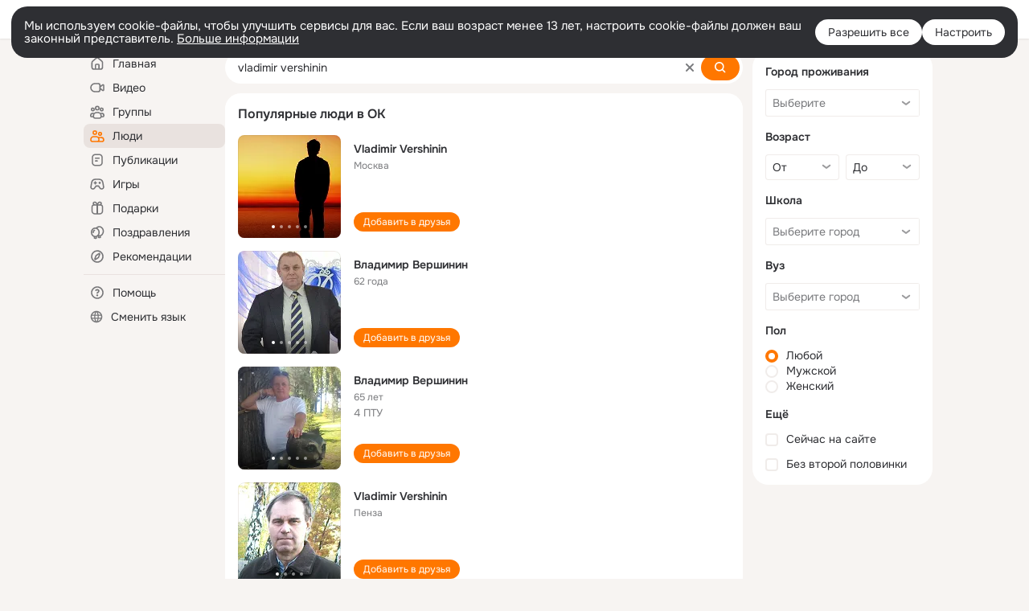

--- FILE ---
content_type: text/html;charset=UTF-8
request_url: https://ok.ru/search/profiles/vladimir-vershinin
body_size: 63333
content:
<!DOCTYPE html>
<html class="user webkit mac-chrome nottouch small-toolbar mail-ext-toolbar-disabled __ui-theme_colors-update __ui-theme_enabled __ui-theme_light __is-layout-v5 __optimize-mobile-inp" prefix="og: http://ogp.me/ns# video: http://ogp.me/ns/video# ya: http://webmaster.yandex.ru/vocabularies/" lang="ru" data-initial-state-id="anonymSearchResult" data-use-hook-activator="1" data-stat-id="edc4ac26-35b6-4c48-9ef1-546144072c3c" data-client-state="ms:0;dcss:0;mpv2:1;dz:0" data-network-errors=""><head><!-- META START --><meta http-equiv="Content-Type" content="text/html; charset=UTF-8"></meta><meta http-equiv="X-UA-Compatible" content="IE=edge"></meta><title>vladimir vershinin: нашли людей с именем vladimir vershinin. Социальная сеть Одноклассники - будьте на связи! | OK.RU</title><meta http-equiv="Cache-Control" content="no-cache"></meta><meta http-equiv="Pragma" content="no-cache"></meta><meta http-equiv="Expires" content="Mon, 26 Jul 1997 05:00:00 GMT"></meta><meta name="referrer" content="origin"></meta><meta name="referrer" content="no-referrer-when-downgrade"></meta><meta name="viewport" content="width=1024"></meta><meta name="skype_toolbar" content="skype_toolbar_parser_compatible"></meta><meta name="title" content="vladimir vershinin: нашли людей с именем vladimir vershinin. Социальная сеть Одноклассники - будьте на связи! | OK.RU"></meta><meta name="description" content="vladimir vershinin - на OK.RU найдены люди с именем vladimir vershinin. Социальная сеть Одноклассники - будьте на связи!"></meta><link rel="canonical" href="https://ok.ru/search/profiles/vladimir-vershinin"></link><link type="application/atom+xml" rel="alternate" href="https://ok.ru/atom-feed/hobby"></link><link type="application/atom+xml" rel="alternate" href="https://ok.ru/atom-feed/collection"></link><link media="only screen and (max-width: 768px)" rel="alternate" href="https://m.ok.ru/search/profiles/vladimir-vershinin"></link><link rel="image_src" href="//st-ok.cdn-vk.ru/res/i/ok_logo-r.png"></link><meta property="og:title" content="vladimir vershinin: нашли людей с именем vladimir vershinin. Социальная сеть Одноклассники - будьте на связи! | OK.RU"></meta><meta property="og:description" content="vladimir vershinin - на OK.RU найдены люди с именем vladimir vershinin. Социальная сеть Одноклассники - будьте на связи!"></meta><meta property="og:url" content="https://ok.ru/search/profiles/vladimir-vershinin"></meta><meta property="og:image" content="https://st-ok.cdn-vk.ru/res/i/ok_logo-r.png"></meta><meta property="og:image:url" content="http://st-ok.cdn-vk.ru/res/i/ok_logo-r.png"></meta><meta property="og:image:secure_url" content="https://st-ok.cdn-vk.ru/res/i/ok_logo-r.png"></meta><meta property="og:image:width" content="200"></meta><meta property="og:image:height" content="200"></meta><script type="application/ld+json">{"@context":"https://schema.org","@type":"BreadcrumbList","itemListElement":[{"item":{"@id":"https://ok.ru","name":"Главная"},"@type":"ListItem","position":1},{"item":{"@id":"https://ok.ru/search/profiles","name":"Пользователи"},"@type":"ListItem","position":2},{"item":{"@id":"https://ok.ru/search/profiles/vladimir-vershinin","name":"Люди с именем vladimir vershinin"},"@type":"ListItem","position":3}]}</script><!-- META END --><script>try { top.location.toString(); if (top != self) { throw new Error(''); } } catch (e) { top.location = location; }</script><script>if(navigator.sendBeacon){ var data = "a=" +JSON.stringify({ startupData: { headBeacon:1 } }) + "&statId=edc4ac26-35b6-4c48-9ef1-546144072c3c"; var headers = { type: 'application/x-www-form-urlencoded' }; var blob = new Blob([data], headers); navigator.sendBeacon('/gwtlog', blob); }</script><script>var swPath = "/app.js";</script><script>if ('serviceWorker' in navigator) { window.addEventListener('load', function(){ navigator.serviceWorker.register(swPath); }); }</script><script>(function(w,d,s,l,i){w[l]=w[l]||[];w[l].push({'gtm.start': new Date().getTime(),event:'gtm.js'});var f=d.getElementsByTagName(s)[0], j=d.createElement(s),dl=l!='dataLayer'?'&l='+l:'';j.async=true;j.src= 'https://www.googletagmanager.com/gtm.js?id='+i+dl;f.parentNode.insertBefore(j,f); })(window,document,'script','dataLayer','GTM-WFHQQ63');</script><style type="text/css">.hookData { display: none; position: absolute; left: -9999px; }</style><script type="text/javascript">var OK = OK || {}; OK.startupData = OK.startupData || {}; OK.startupData['okHeadStart'] = window.performance.now();</script><link href="//st-ok.cdn-vk.ru/res/css/ncore_of6kxrw2.css" type="text/css" rel="stylesheet" id="lightCoreCss"><link href="//st-ok.cdn-vk.ru/res/css/colors_gzct653y.css" type="text/css" rel="stylesheet"><link href="//st-ok.cdn-vk.ru/res/css/colors.dark_byb9hya0.css" type="text/css" rel="stylesheet"><link href="//st-ok.cdn-vk.ru/res/css/nmain_full_gsbx0k4e.css" type="text/css" rel="stylesheet" id="lightMainCss"><link href="//st-ok.cdn-vk.ru/res/css/nb_brma06lf.css" type="text/css" rel="stylesheet" id="nbCss"><link href="//st-ok.cdn-vk.ru/res/css/nmain_postponed_ms76qry3.css" type="text/css" rel="stylesheet"><link href="//st-ok.cdn-vk.ru/res/css/ncore_postponed_hmjq8l4u.css" type="text/css" rel="stylesheet">
<link href="//i.okcdn.ru" rel="preconnect" crossorigin>
<link href="//dp.okcdn.ru" rel="preconnect" crossorigin>
<link href="//pimg.okcdn.ru" rel="preconnect" crossorigin>
<link href="//st.okcdn.ru" rel="preconnect" crossorigin>
<link href="//i.mycdn.me" rel="preconnect" crossorigin>
<link href="//dp.mycdn.me" rel="preconnect" crossorigin>
<link href="//pimg.mycdn.me" rel="preconnect" crossorigin>
<link href="//st.mycdn.me" rel="preconnect" crossorigin><link href="//st-ok.cdn-vk.ru/res/css/layout_crwoxexq.css" type="text/css" rel="stylesheet"><link id="css-hacks" type="text/css" href="https://st.okcdn.ru/static/css-hacks/1-0-290/overrides-d7mth5go.css" rel="stylesheet" /><link sizes="16x16" rel="shortcut icon" id="favicon" href="/favicon.ico" type="image/x-icon"></link><link rel="icon" href="/favicon.svg" type="image/svg+xml"></link><link sizes="16x16" rel="icon" href="/res/i/logo_ok_16-r23.png" type="image/png"></link><link sizes="32x32" rel="icon" href="/res/i/logo_ok_32-r23.png" type="image/png"></link><link sizes="42x42" rel="icon" href="/res/i/logo_ok_42-r23.png" type="image/png"></link><link rel="apple-touch-icon" href="/res/i/apple-touch-icon_180-r.png"></link><script type="text/javascript">OK.startupData['odklCssGo'] = window.performance.now() - OK.startupData['okHeadStart'];</script><script src="/res/js/cdnFailover_4CP7LGRS.js"></script><script>OK.initCdnFailover({"mainCdn":"https://st-ok.cdn-vk.ru/","fallbackCdn":"//st.okcdn.ru/","responseThreshold":5,"cookieName":"fbCdn","cookieVersion":1,"maxCookieAge":"86400","autoRefresh":true,"logType":["DETECT","SWITCH_TO_FALLBACK"],"ignorePaths":[]}, 'edc4ac26-35b6-4c48-9ef1-546144072c3c');</script><script type="text/javascript">var pageCtx={0:0,regJsSrc:"res/js/scriptReg_n9opvjtd.js",giftsJsSrc:"res/js/scriptGifts_lq4o6kpi.js",textareaJsSrc:"res/js/textarea_coic2mq7.js",photoUploaderJsSrc:"res/js/photoUploader_ncxx4nwz.js",abstractHooksSrc:"res/js/abstractHooks_dnvxknvg.js",bottomJsSrc:"res/js/scriptBottom_h4t6y3sm.js",promoAppJsSrc:"res/js/scriptPromoApp_bigrfbkd.js",appEditJsSrc:"res/js/scriptAppEditForm_hplvycpm.js",cdnNodeSrc:"static/cdn/cdn.js?timestamp=1770009830278",gwtHash:"e9319a77T1769592355451",isAnonym:true,path:"/search/profiles/vladimir-vershinin",state:"st.cmd=anonymSearchResult&amp;st.mode=Users&amp;st.query=vladimir+vershinin",staticResourceUrl:"//st-ok.cdn-vk.ru/",youlaApps:"youla,youla_test,sport2018,youla_stage,pandao,masters,get-ok-back-in-games"};</script>
<script src="//st-ok.cdn-vk.ru/res/js/require-2.1.11_kyyqpj4q.js"></script><script src="//st-ok.cdn-vk.ru/res/js/tracerPlaceholder_chnrkzcc.js"></script><script crossorigin="" onload="this.setAttribute('data-loaded', 'true')" src="//st-ok.cdn-vk.ru/res/js/polyfillsModern_mx8ooaq7.js" id="polyfills-modern-script" type="module"></script><script nomodule="" onload="this.setAttribute('data-loaded', 'true')" src="//st-ok.cdn-vk.ru/res/js/polyfills_cknco4yg.js" id="polyfills-script"></script><script src="//st-ok.cdn-vk.ru/res/js/classic_huf3w47m.js"></script><script>(function(m,e,t,r,i,k,a) { m[i]=m[i] || function() { (m[i].a = m[i].a || []).push(arguments); }; m[i].l = 1 * new Date(); k = e.createElement(t), a = e.getElementsByTagName(t)[0], k.async = 1, k.id = "metrica-script"; k.src = r, a.parentNode.insertBefore(k,a); })(window, document, "script", "https://mc.yandex.ru/metrika/tag.js", "ym"); window.ymCounterId = 87663567; ym("87663567", "init", { clickmap: true, trackLinks: true, accurateTrackBounce: true });</script><noscript><div><img src="https://mc.yandex.ru/watch/87663567" alt="" style="position:absolute; left:-9999px;"></div></noscript><script>(function (d, w, id) { if (d.getElementById(id)) return; var ts = d.createElement("script"); ts.type = "text/javascript"; ts.async = true; ts.id = id; ts.src = "https://top-fwz1.mail.ru/js/code.js"; var f = function () { var s = d.getElementsByTagName("script")[0]; s.parentNode.insertBefore(ts, s); }; if (w.opera == "[object Opera]") { d.addEventListener("DOMContentLoaded", f, false); } else { f(); } })(document, window, "tmr-code"); window._tmrCounterId = 87663567; var _tmr = window._tmr || (window._tmr = []);</script><noscript><div><img src="https://top-fwz1.mail.ru/counter?id=87663567;js=na" alt="Top.Mail.Ru" style="position:absolute;left:-9999px;"></div></noscript><link fetchpriority="AUTO" rel="stylesheet" href="//st-ok.cdn-vk.ru/res/react/components_cb329a77.css" type="text/css"></link><link fetchpriority="AUTO" rel="stylesheet" href="//st-ok.cdn-vk.ru/res/react/layers_layer-arrow-button_6f20a833.css" type="text/css"></link><link fetchpriority="AUTO" rel="stylesheet" href="//st-ok.cdn-vk.ru/res/react/layers_layer-close-button_bcd28378.css" type="text/css"></link><link fetchpriority="AUTO" rel="stylesheet" href="//st-ok.cdn-vk.ru/res/react/search_toolbar-search_885abbab.css" type="text/css"></link><link fetchpriority="AUTO" rel="stylesheet" href="//st-ok.cdn-vk.ru/res/react/anonym-main-menu_d483b141.css" type="text/css"></link><link fetchpriority="AUTO" rel="stylesheet" href="//st-ok.cdn-vk.ru/res/react/search_anonym-users-search_56a8a3d9.css" type="text/css"></link><link fetchpriority="AUTO" rel="stylesheet" href="//st-ok.cdn-vk.ru/res/react/layers_layer-loader_7b30f27c.css" type="text/css"></link><link fetchpriority="AUTO" rel="stylesheet" href="//st-ok.cdn-vk.ru/res/react/auth-login_auth-login-popup_78535c44.css" type="text/css"></link><link fetchpriority="AUTO" as="script" rel="preload" href="//st-ok.cdn-vk.ru/res/js/screens_hv6rcwzj.js"></link><link fetchpriority="AUTO" as="script" rel="preload" href="//st-ok.cdn-vk.ru/res/js/NewsFetchCoordinator_k5efdfyr.js"></link><link fetchpriority="AUTO" as="script" rel="preload" href="//st-ok.cdn-vk.ru/res/js/stringUtils_o0ehtgie.js"></link><link fetchpriority="AUTO" as="script" rel="preload" href="//st-ok.cdn-vk.ru/res/js/vanilla_i4ia9ln0.js"></link><link fetchpriority="AUTO" as="script" rel="preload" href="//st-ok.cdn-vk.ru/res/js/AjaxNavigationLog_oxmn9133.js"></link><link fetchpriority="AUTO" as="script" rel="preload" href="//st-ok.cdn-vk.ru/res/js/PackageRegistry_klpu9ibn.js"></link><link fetchpriority="AUTO" as="script" rel="preload" href="//st-ok.cdn-vk.ru/res/js/storage_mfz9olal.js"></link><link fetchpriority="AUTO" as="script" rel="preload" href="//st-ok.cdn-vk.ru/res/js/HookActivator_f36d65yb.js"></link><link fetchpriority="AUTO" as="script" rel="preload" href="//st-ok.cdn-vk.ru/res/js/StatLogger_muj86wqu.js"></link><link fetchpriority="AUTO" as="script" rel="preload" href="//st-ok.cdn-vk.ru/res/js/cookie_n3q7bswl.js"></link><link fetchpriority="AUTO" as="script" rel="preload" href="//st-ok.cdn-vk.ru/res/js/GwtExperimentsCfg_g93c6dn5.js"></link><link fetchpriority="AUTO" as="script" rel="preload" href="//st-ok.cdn-vk.ru/res/js/environment_n9tcq4ka.js"></link><link fetchpriority="AUTO" as="script" rel="preload" href="//st-ok.cdn-vk.ru/res/js/GwtConfig_i86bns5w.js"></link><link fetchpriority="AUTO" as="script" rel="preload" href="//st-ok.cdn-vk.ru/res/js/pts_n020lgvf.js"></link><link fetchpriority="AUTO" as="script" rel="preload" href="//st-ok.cdn-vk.ru/res/js/dateTimeUtils_h6d11sjo.js"></link><script type="text/javascript">window.inline_resources = {};
window.inline_resources.pms={};
window.inline_resources.pms['tracerConfiguration']={"data":"{\"diffHtmlMaxShowedLengthPart\":300,\"isOutputReactDiffHtmlToConsoleEnabled\":false,\"diffHtmlViewedPart\":0.3,\"logHTMLErrorsComponentList\":[\"image-layer\",\"auth-login-banner\",\"fixed-promo-banner\",\"video-upload-block\",\"video-search-result\",\"video-navigation-block\",\"video-search-input\",\"recommendations-block\",\"groups-join-component\",\"group-author\",\"portal-search\",\"anonym-content-search\",\"toolbar-search\",\"anonym-main-menu\",\"anonym-user-head\",\"anonym-user-root\",\"alternative-content-block\",\"ads-manager-table\",\"posting-form-dropdown\",\"layer-close-button\",\"photo-settings\",\"layer-arrow-button\",\"hybrid-feed-filter\",\"today-page\"]}","$Hash$":"1271023923"};
window.inline_resources.pms['accessibilityConfiguration']={"data":"{\"isA11yHeadingEnabled\":true,\"isRoleOnIconEnabled\":true,\"isInvisibleHeadingEnabled\":true,\"isElementsSemanticOrderEnabled\":true,\"isTextInLabelForSearchInputsEnabled\":true,\"areSemanticTagsWithRolesEnabled\":true,\"areAccessibleModalsEnabled\":true,\"areAccessibleDropDownMenusEnabled\":true,\"isAriaLabelOnInteractiveElementsEnabled\":true,\"isAccessibleToolbarEnabled\":true,\"isRoleOnButtonEnabled\":true,\"areAccessibleTabMenusEnabled\":true}","$Hash$":"521326419"};
window.inline_resources.pms['layoutConfiguration']={"data":"{\"iconsInRightColumnDisabled\":true,\"isRedesignCommonComponent\":true,\"isRedesignLoader\":true}","$Hash$":"1129174152"};
window.inline_resources.pms['loginPopupConfig']={"data":"{\"isEnabled\":true,\"getSupportLink\":\"/dk?cmd=PopLayer\\u0026st.layer.cmd=PopLayerHelpFeedback\\u0026st.layer.categorynew=UNKNOWN\\u0026st.layer.subcategory=UNKNOWN\\u0026st.layer.origin=LOGIN\",\"vkidAppId\":\"7525058\",\"getPopupTextByAction\":{\"User_Comment\":\"intent-user-comment\",\"Group_Likes\":\"intent-group-likes\",\"Default\":\"intent-common\",\"Video_More\":\"intent-video-more\",\"Group_Reshare\":\"intent-group-reshare\",\"Hobby_AddQAPost\":\"intent-hobby-add-qa-post\",\"Video_Likes\":\"intent-video-likes\",\"Gifts_Send\":\"intent-gifts-send\",\"User_Feed\":\"intent-user-feed\",\"Hobby_Bookmark\":\"intent-hobby-bookmark\",\"User_Friends\":\"intent-user-friends\",\"User_Photos\":\"intent-user-photos\",\"User_Videos\":\"intent-user-videos\",\"User_Profile\":\"intent-user-profile\",\"Video_Comments\":\"intent-video-comments\",\"Group_Reshares_Count\":\"intent-group-reshares-count\",\"Video_Comment\":\"intent-video-comment\",\"Discovery_LoadMore\":\"intent-discovery-load-more\",\"User_Gifts\":\"intent-user-gifts\",\"Music_Comment\":\"intent-music-comment\",\"Group_Enter\":\"intent-group-enter\",\"Reaction\":\"intent-reaction\",\"User_SendMoney\":\"intent-user-send-money\",\"Hobby_Like\":\"intent-hobby-like\",\"Gifts_Choose\":\"intent-gifts-choose\",\"Discussion_Like\":\"intent-discussion-like\",\"User_Apps\":\"intent-user-apps\",\"Group_Like\":\"intent-group-like\",\"Video_Report\":\"intent-video-report\",\"Group_Links\":\"intent-group-links\",\"User_SeeMusic\":\"intent-user-see-music\",\"Video_StartOnline\":\"intent-video-start-online\",\"Group_Report\":\"intent-group-report\",\"Hobby_Complain\":\"intent-hobby-complain\",\"ContentSearch_Survey\":\"intent-content-search-survey\",\"Games_Play\":\"intent-game-play\",\"User_Subscribers\":\"intent-user-subscribers\",\"User_Add\":\"intent-user-add\",\"Video_Reshares\":\"intent-video-reshares\",\"User_Report\":\"intent-user-report\",\"Group_Comment\":\"intent-group-comment\",\"Hobby_Share\":\"intent-hobby-share\",\"User_PlayMusic\":\"intent-user-play-music\",\"Hobby_AddPost\":\"intent-hobby-add-post\",\"Music_Play\":\"intent-music-play\",\"Video_Upload\":\"intent-video-upload\",\"User_Write\":\"intent-user-write\",\"User_SeeGroups\":\"intent-user-see-groups\",\"User_Adverts\":\"intent_user_adverts\",\"Hobby_Subscribe\":\"intent-hobby-subscribe\",\"User_SendGift\":\"intent-user-send-gift\",\"User_Subscribe\":\"intent-user-subscribe\",\"Video_Save\":\"intent-video-save\",\"User_EnterGroup\":\"intent-user-enter-group\",\"User_Subscriptions\":\"intent-user-subscriptions\",\"ContentSearch_PlayMusic\":\"intent-content-search-play-music\",\"User_Statuses\":\"intent-user-statuses\"},\"getAuthLocationPrefixByStateIdMap\":{\"anonymContentSearch\":\"anonym.sign_in\",\"anonymAppsShowcaseHD\":\"anonym.sign_in\",\"anonymHobbyMainPopular\":\"anonym.sign_in\",\"anonymFriendFriend\":\"anonym.sign_in\",\"anonymGroupForum\":\"anonym.sign_in\",\"anonymMusicArtist\":\"anonym.sign_in\",\"anonymHobbyTutorials\":\"anonym.sign_in\",\"anonymGroupVideoAll\":\"anonym.sign_in\",\"anonymGroupAlbums\":\"anonym.sign_in\",\"anonymFriendPhotos\":\"anonym.sign_in\",\"anonymHobbyEvents\":\"anonym.sign_in\",\"anonymFriendAltGroup\":\"anonym.sign_in\",\"anonymFriendSubscribers\":\"anonym.sign_in\",\"anonymFriendMain\":\"anonym.sign_in\",\"anonymGroupCatalog\":\"anonym.sign_in\",\"anonymGiftsCatalog\":\"anonym.sign_in\",\"anonymAppMain\":\"anonym.sign_in\",\"anonymHobbyArticles\":\"anonym.sign_in\",\"anonymGroup\":\"anonym.sign_in\",\"anonymHobbyOriginalTutorials\":\"anonym.sign_in\",\"anonymFriendRestricted\":\"anonym.sign_in\",\"discoveryAnonim\":\"anonym.sign_in\",\"anonymVideo\":\"anonym.sign_in\",\"anonymGroupMembers\":\"anonym.sign_in\",\"anonymFriendProfile\":\"anonym.sign_in\",\"anonymHobbyQuestions\":\"anonym.sign_in\",\"anonymGroupPhotos\":\"anonym.sign_in\",\"anonymSearchResult\":\"anonym.sign_in\",\"anonymFriendStatuses\":\"anonym.sign_in\",\"anonymFriendAdverts\":\"anonym.sign_in\",\"anonymMusicTrack\":\"anonym.sign_in\",\"anonymMain\":\"home\",\"anonymMusicCollection\":\"anonym.sign_in\",\"anonymFriendSubscriptions\":\"anonym.sign_in\",\"anonymUserFriendVideo\":\"anonym.sign_in\",\"anonymFriendMusic\":\"anonym.sign_in\",\"anonymMusicAlbum\":\"anonym.sign_in\",\"anonymHobby\":\"anonym.sign_in\",\"anonymHobbySearch\":\"anonym.sign_in\"},\"getAuthLocationPostfixByFormContentTypeMap\":{\"CLIENT_LOGIN_FORM_REACT\":\"client_login_form_react\",\"LOGIN_FORM_MUSIC\":\"login_form.music\",\"LOGIN_FORM_GAMES\":\"login_form.games\",\"LOGIN_FORM_APPS\":\"login_form.apps\",\"LOGIN_FORM_USERS_SEARCH\":\"login_form.users_search\",\"LOGIN_FORM_VIDEO\":\"login_form.video\",\"SOC_LOGIN_FORM\":\"soc_login_form\",\"CHOOSE_USER_VKC_REVOKE_NUMBER_DIALOG\":\"choose_user_vkc.revoke_number_dialog\",\"CLIENT_LOGIN_FORM\":\"client_login_form\",\"LOGIN_FORM_VIDEOCALLS\":\"login_form.videocalls\",\"LOGIN_FORM_GIFTS\":\"login_form.gifts\",\"OFFER_BIND_PROFILE\":\"offer_bind_profile\",\"USER_LIST_REMOVE_DIALOG\":\"user_list.remove_dialog\",\"LOGIN_FORM_FRIEND\":\"login_form.friend\",\"LOGIN_FORM_OFFER_RESTORE_DIALOG\":\"login_form.offer_restore_dialog\",\"LOGIN_FORM\":\"login_form\",\"LOGIN_FORM_BUSINESSMANAGER\":\"login_form.businessmanager\",\"CALL_TO_ACTION\":\"cta\",\"QR_CODE\":\"qr_code\",\"CHOOSE_USER_VKC\":\"choose_user_vkc\",\"USER_LIST\":\"user_list\",\"LOGIN_FORM_GROUP\":\"login_form.group\",\"LOGIN_FORM_HOBBY\":\"login_form.hobby\",\"LOGIN_FORM_HELPFAQ\":\"login_form.helpfaq\",\"LOGIN_FORM_CONTENT_SEARCH\":\"login_form.content_search\"},\"isSocialButtonTooltipEnabled\":false,\"isBlockFormSubmitUntilLoaded\":false,\"isScriptForHandleEventsBeforeReact\":true,\"isShowAsSecondLineInSocialWidget\":true,\"isLoginFormContrastRedesign\":false,\"isQrCodeLoginEnabled\":true,\"getQrCodeRequestInterval\":1000,\"checkTimeout\":\"3000000\",\"isSequentialLoginEnabled\":false,\"wrongPasswordLimit\":3,\"getSupportLinkVkConnect\":\"/dk?cmd=PopLayer\\u0026st.layer.cmd=PopLayerHelpFeedback\\u0026st.layer.dCategory=on\\u0026st.layer.dProblem=on\\u0026st.layer.hCategory=off\\u0026st.layer.categorynew=LOGIN\\u0026st.layer.recrtype=password\\u0026st.layer.anonymForm=on\\u0026st.layer.categoryValue=UNKNOWN\\u0026st.layer.subcategory=VKCONNECT\\u0026st.layer.origin=CONFLICT_VKCONNECT\\u0026st.layer.dSubject=on\\u0026st.layer.hSubject=off\",\"useFormForProfile\":true,\"useFormForProfileAjax\":false,\"clickRepeatsEnabled\":true,\"isVkidLogopassEnabled\":true,\"isVkidHeadsEnabled\":true,\"isVkIdRegistrationEnabled\":false,\"isAuthPopupRedesign2023\":true,\"logSavedUsersCount\":true}","$Hash$":"1231304415"};
window.inline_resources.pms['testId']={"data":"{\"enabled\":true}","$Hash$":"1694064573"};
window.inline_resources.pms['searchConfiguration']={"data":"{\"wideCloudsEnabled\":true,\"anonymContentOftenSearchConfig\":{\"renderCount\":20,\"listExpires\":\"86400000\",\"clouds\":[{\"id\":\"1\",\"text\":\"Рецепты\"},{\"id\":\"2\",\"text\":\"Вкусный салат\"},{\"id\":\"3\",\"text\":\"Вкусные оладьи\"},{\"id\":\"4\",\"text\":\"Томаты в собственном соку\"},{\"id\":\"5\",\"text\":\"Шарлотка\"},{\"id\":\"6\",\"text\":\"Рецепты солений\"},{\"id\":\"7\",\"text\":\"Как солят грузди\"},{\"id\":\"8\",\"text\":\"Новости\"},{\"id\":\"9\",\"text\":\"Юмор\"},{\"id\":\"10\",\"text\":\"Заметки\"},{\"id\":\"11\",\"text\":\"Подарки\"},{\"id\":\"12\",\"text\":\"Подслушано\"},{\"id\":\"13\",\"text\":\"Лайфхаки\"},{\"id\":\"14\",\"text\":\"Гороскоп\"},{\"id\":\"15\",\"text\":\"Музыка\"},{\"id\":\"16\",\"text\":\"Опросы\"},{\"id\":\"17\",\"text\":\"Заготовки\"},{\"id\":\"18\",\"text\":\"Стихи\"},{\"id\":\"19\",\"text\":\"С днем рождения\"},{\"id\":\"20\",\"text\":\"Боевик\"},{\"id\":\"21\",\"text\":\"Осень\"},{\"id\":\"22\",\"text\":\"Цветы\"},{\"id\":\"23\",\"text\":\"Цитаты\"},{\"id\":\"24\",\"text\":\"Рецепты на скорую руку\"},{\"id\":\"25\",\"text\":\"Пирожки с капустой\"},{\"id\":\"26\",\"text\":\"Пирожки с картошкой\"},{\"id\":\"27\",\"text\":\"Маникюр\"},{\"id\":\"28\",\"text\":\"Хиты\"},{\"id\":\"29\",\"text\":\"Продам\"},{\"id\":\"30\",\"text\":\"Закуски\"},{\"id\":\"31\",\"text\":\"Полезная еда\"},{\"id\":\"32\",\"text\":\"Вредители\"},{\"id\":\"33\",\"text\":\"Огород\"},{\"id\":\"34\",\"text\":\"Жареная картошка\"},{\"id\":\"35\",\"text\":\"Селедочка\"},{\"id\":\"36\",\"text\":\"Вязание спицами\"},{\"id\":\"37\",\"text\":\"Вышивка крестиком\"},{\"id\":\"38\",\"text\":\"Смешные картинки\"},{\"id\":\"39\",\"text\":\"Кошки\"},{\"id\":\"40\",\"text\":\"Приколы с животными\"},{\"id\":\"41\",\"text\":\"Собаки\"},{\"id\":\"42\",\"text\":\"Попугаи\"},{\"id\":\"43\",\"text\":\"Как приготовить борщ\"},{\"id\":\"44\",\"text\":\"Что приготовить на завтрак\"},{\"id\":\"45\",\"text\":\"Снасти на карася\"},{\"id\":\"46\",\"text\":\"Рыбалка\"},{\"id\":\"47\",\"text\":\"Видео про рыбалку\"},{\"id\":\"48\",\"text\":\"Видео про охоту\"},{\"id\":\"49\",\"text\":\"Смешные видео\"},{\"id\":\"50\",\"text\":\"Москва\"},{\"id\":\"51\",\"text\":\"Санкт-петербург\"},{\"id\":\"52\",\"text\":\"Куда поехать отдыхать\"},{\"id\":\"53\",\"text\":\"Отдых в сочи\"},{\"id\":\"54\",\"text\":\"Полезные советы\"},{\"id\":\"55\",\"text\":\"Рецепты вкусного плова\"},{\"id\":\"56\",\"text\":\"Борщ с мясом\"},{\"id\":\"57\",\"text\":\"Лада\"},{\"id\":\"58\",\"text\":\"Автомобили\"},{\"id\":\"59\",\"text\":\"Открытки\"},{\"id\":\"60\",\"text\":\"Лечебные рецепты\"},{\"id\":\"61\",\"text\":\"Песни\"},{\"id\":\"62\",\"text\":\"Картошка\"},{\"id\":\"63\",\"text\":\"Грузоперевозки\"},{\"id\":\"64\",\"text\":\"Футбол\"},{\"id\":\"65\",\"text\":\"Хоккей\"},{\"id\":\"66\",\"text\":\"Выпечка\"},{\"id\":\"67\",\"text\":\"Как испечь торт\"},{\"id\":\"68\",\"text\":\"Пирог с яблоками\"},{\"id\":\"69\",\"text\":\"Маринованные огурчики\"},{\"id\":\"70\",\"text\":\"Исторические фотографии\"},{\"id\":\"71\",\"text\":\"Интересные факты\"},{\"id\":\"72\",\"text\":\"Архивные фото\"},{\"id\":\"73\",\"text\":\"Ресницы\"},{\"id\":\"74\",\"text\":\"Торт\"},{\"id\":\"75\",\"text\":\"Мир животных\"},{\"id\":\"76\",\"text\":\"Котята\"},{\"id\":\"77\",\"text\":\"Как сшить костюм\"},{\"id\":\"78\",\"text\":\"Косметика\"},{\"id\":\"79\",\"text\":\"Гифки\"},{\"id\":\"80\",\"text\":\"Смешные гифки\"},{\"id\":\"81\",\"text\":\"Ремонт\"},{\"id\":\"82\",\"text\":\"Советы по ремонту\"},{\"id\":\"83\",\"text\":\"Спорт\"},{\"id\":\"84\",\"text\":\"Грибы\"},{\"id\":\"85\",\"text\":\"Как солить грибы\"},{\"id\":\"86\",\"text\":\"Как солить рыбу\"},{\"id\":\"87\",\"text\":\"Вкусные рецепты\"},{\"id\":\"88\",\"text\":\"Отдых на море\"},{\"id\":\"89\",\"text\":\"Топ сериалов\"},{\"id\":\"90\",\"text\":\"Топ фильмов\"},{\"id\":\"91\",\"text\":\"Лучшие сериалы\"},{\"id\":\"92\",\"text\":\"Лучшие фильмы\"},{\"id\":\"93\",\"text\":\"Турецкие сериалы\"},{\"id\":\"94\",\"text\":\"Нейросети\"},{\"id\":\"95\",\"text\":\"Снасти\"},{\"id\":\"96\",\"text\":\"Спиннинги\"},{\"id\":\"97\",\"text\":\"Здоровье\"},{\"id\":\"98\",\"text\":\"Кулинария\"},{\"id\":\"99\",\"text\":\"Полезное питание\"},{\"id\":\"100\",\"text\":\"Рукоделие\"},{\"id\":\"101\",\"text\":\"Пословицы\"},{\"id\":\"102\",\"text\":\"Советы по готовке\"},{\"id\":\"103\",\"text\":\"Что приготовить на ужин\"},{\"id\":\"104\",\"text\":\"Оливье\"},{\"id\":\"105\",\"text\":\"Винегрет\"},{\"id\":\"106\",\"text\":\"Рассказы\"}]},\"shortlinksEnabled\":false,\"portalTabsOrder\":[\"Users\",\"Content\",\"Groups\",\"Music\",\"Movie\",\"Clips\",\"Games\"],\"searchCategoriesSuggests\":[{\"listType\":\"LABEL\",\"href\":\"/hobby\",\"mode\":\"Hobby\",\"icon\":\"18/ico_hobbies_18\"},{\"listType\":\"LABEL\",\"href\":\"/search/profiles\",\"mode\":\"Users\",\"icon\":\"ico_users_16\"},{\"listType\":\"LABEL\",\"href\":\"/search/content\",\"mode\":\"Content\",\"icon\":\"ico_feed_16\"},{\"listType\":\"LABEL\",\"href\":\"/video\",\"mode\":\"Movie\",\"icon\":\"ico_videocam_16\"},{\"listType\":\"LABEL\",\"href\":\"/groups\",\"mode\":\"Groups\",\"icon\":\"ico_users_3_16\"}],\"anonymGlobalSearchRedesignEnabled\":true,\"portalSearchDebounceTimeForSearchSuggestions\":100,\"portalSearchSuggestionsEmptyQueryRequestEnabled\":false,\"tabsUnderTheInputBlockEnabled\":true,\"reactAbortIrrelevantRequests\":true,\"voiceAssistantMainSearchEnabled\":false,\"anonymUserSearchRedesignV2Enabled\":true,\"anonymContentSearchRedesignEnabled\":true,\"contentFilterLengthBlockEnabled\":true,\"toolbarQueryHistoryCapacity\":5,\"newSearchReplaceSpaceEnabled\":false,\"toolbarSearchIconLeftEnabled\":false,\"portalSearchSuggestionsEnabled\":true,\"portalSearchQueryHistoryCapacity\":5,\"portalSearchResultsPrefetchDebounce\":500,\"portalSearchResultsPrefetch\":false,\"portalSearchShowSchoolGraduationYear\":true,\"globalSearchRedesignEnabled\":true,\"suggestSimilarGroupsOnJoin\":true,\"verticalRelated\":false,\"inputBlockLargeEnabled\":true,\"timeToDetectLongRequest\":250,\"portalSearchSmEnabled\":true,\"voiceAssistantEnabled\":false,\"filterScrollingDisabled\":true,\"forceHideCountrySelect\":true,\"otherContentIndexes\":[0,2,4,6],\"videoRedesignTabEnabled\":true,\"shortlinksRedirectEnabled\":false,\"retainToolbarInputOnSubmit\":false,\"portalSearchDebounceTime\":700,\"rateEnabled\":false,\"rateGradesCounter\":3,\"hiddenH1Enabled\":true}","$Hash$":"796932526"};
window.inline_resources.pts={};
window.inline_resources.pts['accessibility.ui']={"$Hash$":"3845554910464","spin.status":"Загрузка..."};
window.inline_resources.pts['settings']={"cancel":"Отмена","copy-to-clipboard-failed":"Ошибка копирования","youngerThan18":"Вам должно быть больше 18 лет","$Hash$":"3845610881536","cancelModal":"Отменить","chooseCommunity":"Пожалуйста, выберите [type] из списка","backToAllSettings":"Назад к списку всех настроек","save":"Сохранить","errors.end-year-not-equals-graduation-year":"Год окончания не равен году выпуска","errors.start-year-greater-than-graduation-year":"Год начала обучения больше, чем год выпуска","back":"Назад","errors.start-year-greater-than-end-year":"Год начала больше чем год окончания","dateAfterCurrent":"Дата рождения не может быть позже сегодняшней","firstlyChooseCity":"Сначала выберите город","cancel.alt":"Отменить","chooseCityFormList":"Пожалуйста, выберите город из списка"};
window.inline_resources.pts['subscribe-on-group']={"$Hash$":"3845792924160","unsubscribeGroupToast":"Вы отписались от группы","subscribeGroupToast":"Вы подписались на группу"};
window.inline_resources.pts['anonym-users-search']={"$Hash$":"3845579025408","not-found-title":"Ничего не найдено","gender":"Пол","ok-search":"Поиск по людям","university":"Вуз","chooseSchool":"Выберите школу","choose":"Выберите","filterAge":"Возраст","search":"Поиск","school":"Школа","locationNotFound":"Мы не нашли такого города или страны","onSite":"Сейчас на сайте","content-search":"Поиск по публикациям","heading.users.popular":"Популярные люди в ОК","heading.users":"Люди","genderAny":"Любой","subscribe":"Подписаться","fromAge":"От","tillAge":"До","filterOthers":"Ещё","chooseUniversity":"Выберите вуз","genderMale":"Мужской","single":"Без второй половинки","chooseCity":"Выберите город","reset":"Сбросить фильтры","location":"Город проживания","not-found-text":"К сожалению, мы ничего не смогли найти для вашего запроса.","add-to-friends":"Добавить в друзья","genderFemale":"Женский","age":"[years] [yearsPlural:год|года|лет]"};
window.inline_resources.pts['hobby.client']={"$Hash$":"3845587975168","badge.new":"НОВОЕ","badge.expert":"Эксперт"};
window.inline_resources.pts['search-filters']={"college":"Колледж","video-upload_last-week":"За последнюю неделю","birthday-month-title":"месяц","searchByBirth":"Искать по дате рождения","publications_short":"Короткие","name-app-filter":"Приложения","video-quality":"Высокое качество","name-game-filter":"Игры","publications_music":"Музыка","cityPlaceholder_not_decorate":"Введите название города","search-only-tags-group":"Искать только по тегам","music_header":"Категория","countryPlaceholder_not_decorate":"Выберите страну","age-to-title":"до","another_college":"Другой колледж","bthMonth.bthYear":"Родились в [month?0=январе|1=феврале|2=марте|3=апреле|4=мае|5=июне|6=июле|7=августе|8=сентябре|9=октябре|10=ноябре|11=декабре] [year] года","publications_header-length":"Тип публикаций","music_artist":"Исполнители","searchByAge":"Искать по возрасту","group_type_school":"Школы","st.school_grad_year":"Школа, год выпуска","birthday-day-title":"день","group_type_colleage":"Колледжи","colleage":"Колледж","publications_video":"Видео","placeholder_holiday":"Укажите название места отдыха","group_type_workplace":"Организации","search_placeholder":"Введите запрос","new.publications_photo":"С фотографиями","video_videocompilation":"Каналы","gender":"[caseId:|Мужчины|Женщины]","bthDay.bthMonth.bthYear":"Родились [day] [month?0=января|1=февраля|2=марта|3=апреля|4=мая|5=июня|6=июля|7=августа|8=сентября|9=октября|10=ноября|11=декабря] [year] года","bthYear":"Родились в [year] году","fromAge.tillAge":"от [fromAge] до [tillAge] [tillAgePlural:года|лет|лет]","fromAge.tillAge.eq":"[fromAge] [fromAgePlural:года|лет|лет]","holiday":"Место отдыха","search":"Найти","bthDay.bthMonth":"Родились [day] [month?0=января|1=февраля|2=марта|3=апреля|4=мая|5=июня|6=июля|7=августа|8=сентября|9=октября|10=ноября|11=декабря]","tab_type":"Тип","birthday-year-title":"год","another_workplace":"Другая организация","publications_photo":"Фото","onSite":"Сейчас на сайте","another_school":"Другая школа","livesearch_placeholder_not_decorate_2022":"Поиск","new.publications_all":"Содержание любое","group_type_groups":"Группы","placeholder_army":"Укажите название воинской части","video-upload_header":"Дата загрузки","placeholder_colleage":"Введите название колледжа","fromAge":"от [fromAge] [fromAgePlural:года|лет|лет]","music_album":"Альбомы","tab_type_users":"Люди","single":"Без второй половинки","refs":"Только по ID","music_track":"Песни","video_header":"Тип","search_labelText":"Искать на сайте","workplace":"Организация","$Hash$":"3845612546560","group_type_army":"Воинские части","group_type":"Тип","publications_header":"Вложение","gender-f":"Женский","livesearch_placeholder_not_decorate":"Введите имя или название","video-duration_header":"Длительность","doesntMatterLocationCountry":"Все города и страны","school":"Школа","another_location":"Другой город","official-group":"Официальная группа","tab_type_movie":"Эфиры","tab_type_groups":"Группы","genderType":"Пол","name-never-mind-filter":"Неважно","group_type_university":"Университеты","video-upload_day":"За сегодня","months":"[arg?0=января|1=февраля|2=марта|3=апреля|4=мая|5=июня|6=июля|7=августа|8=сентября|9=октября|10=ноября|11=декабря]","another_holiday":"Другое место отдыха","video-upload_all":"За все время","video_all":"Все","bthMonth":"Родились в [month?0=январе|1=феврале|2=марте|3=апреле|4=мае|5=июне|6=июле|7=августе|8=сентябре|9=октябре|10=ноябре|11=декабре]","placeholder_workplace":"Укажите название организации","tillAge":"до [tillAge] [tillAgePlural:года|лет|лет]","video-quality-hd":"HD качество","bthDay":"Родились [day]-го числа","year-graduated-title":"Год выпуска","army":"Воинская часть","video-duration_long":"Длинные","st.colleage_grad_year":"Колледж, год выпуска","video-upload_year":"За этот год","gender-m":"Мужской","another_university":"Другой вуз","video-duration_short":"Короткие","video_live":"Прямой эфир","birthday":"Дата рождения","st.university_grad_year":"ВУЗ, год выпуска","publications_long":"Длинные","video-upload_hour":"За последний час","university":"ВУЗ","another_colleage":"Другой колледж ","new.publications_quiz":"С опросами","button_reset_all":"Сбросить все","game_type":"Тип","age-from-title":"от","doesntMattergender":"Любой","content":"Тип публикации","new.publications_video":"С видео","publications_today":"Публикации за 24 часа","video-duration_all":"Неважно","new.publications_music":"С музыкой","bthDay.bthYear":"Родились [day]-го числа [year] года","placeholder_school":"Введите название школы","doesntMatter":"Неважно","placeholder_university":"Введите название ВУЗа","button_reset":"Сбросить","group_type_holiday":"Места отдыха","placeholder_college":"Введите название колледжа","video-upload_month":"За этот месяц","publications_quiz":"Опрос","another_army":"Другая воинская часть","clearQuery":"Очистить поле поиска","video-upload_last-month":"За последний месяц","publications_all":"Все","location":"Город","video-upload_week":"За эту неделю","opened-group":"Открытая группа","age":"Возраст","music_from":"из"};
window.inline_resources.pts['accessibility']={"user-config-email-phone-used":"Подтверждение профиля","heading.leftColumn.userPage":"Информация о профиле","heading.switchFeed":"Рекомендации","user-skills-settings":"Бизнес-профиль","link_to_feed":"Перейти к посту","test_item":"Тестовое слово","user-profile-settings-mrb":"Публичность","aria.label.button.shared_album_view":"Просмотрели","business-profile-merchant-registration-application":"Прием платежей в ОК","heading.additionalFeatures":"Дополнительные возможности","aria.label.button.pin":"Вас отметили","aria.label.button.close":"Закрыть","aria.label.photoCard.link":"Фото","aria.label.open.mediatopic.link":"Открыть топик","aria.label.open":"Открыть","heading.photos":"Ваши фото","heading.modal":"Модальное окно","video.nextBanner":"Следующий баннер","heading.myfriends":"Ваши друзья","aria.label.feed.image.open":"Открыть картинку","group-tags":"Ключевые слова","my-friends":"Мои друзья","middle_column_menu":"Меню в средней колонке","portal":"По порталу","heading.filter":"Фильтр","user-config-password-enter-phone":"Подтверждение профиля","heading.mainFeed":"Основная лента","aria.label.button.remove.story":"Удалить элемент истории","heading.breadcrumbs":"Навигационная цепочка","aria.label.open.photo.link":"Открыть фотографию","user-location-history":"История посещений","user-config-email-enter-code":"Подтверждение профиля","all-subscriptions":"Подписки пользователя [owner]","altCloseImage":"Закрыть","ui.spin.status":"Загрузка...","progressbar_photo":"Статус загрузки фото","aria.label.clear_field":"Очистить поле","user-config-password-enter-code":"Подтверждение профиля","biz-apps-all":"Все приложения ","heading.gifts":"Подарки","aria.label.component.reactions.like":"Поставить класс","go_to_profile":"Перейти в запомненный профиль","user-config-email-enter-email-code":"Подтверждение профиля","video.scrollTop":"К верху страницы","aria.label.button.comment_like":"Оценили комментарий","all-friends":"Друзья пользователя [owner]","aria.label.button.dailyphoto_view":"Просмотрели","remove_remembered_profile":"Удалить профиль из запомненных","user-config-password-phone-used":"Подтверждение профиля","aria.label.online.status.mobile":"Онлайн с телефона","aria.label.button.comment_like_on_behalf_of_group":"Оценили комментарий","aria.label.album.link":"Открыть альбом","user-config-password-revoke-phone":"Подтверждение профиля","movie_duration":"Продолжительность видео","aria.label.button.comment_group_mention":"Упомянули","aria.label.component.reactions.unlike":"Снять класс","heading.rightColumn":"Правая колонка","anonym_header_logo_link":"На страницу авторизации","aria.label.button.challenge_join":"Присоединились","attach":"Прикрепить","close":"Закрыть","user-photo":"Мои фото","aria.label.button.dailyphoto_vote":"Проголосовали","top_menu":"Верхнее меню","user-notifications-config":"Уведомления и оповещения","heading.aside":"Левая колонка","anonym_footer_menu":"Меню в подвале сайта со списком сервисов","user-config-oauth-mrb":"Сторонние приложения","user-groups":"Мои группы","photo-count":"Одно фото из [count]","heading.leftColumn":"Левая колонка","alt-photo":"Фото","main-feed":"Лента","progressbar_main":"Статус загрузки страницы","user-gifts-settings":"Подарки и платные функции","hide":"Скрыть блок","aria.label.movieCardRedesigned.link":"Смотреть","discovery":"Рекомендации","heading.menu":"Меню","guests-page":"Гости","$Hash$":"3845723131648","turn-to-right":"Следующий элемент","app-showcase":"Игры","video.previousBanner":"Предыдущий баннер","link.open.marathon":"Открыть марафон","left_column_menu":"Меню в левой колонке с разделами","gifts-main":"Подарки","aria.label.button.comment_reshare":"Поделились комментарием","heading.postingForm":"Форма публикации","business-profile-merchant-registration-promotion":"Данные продавца","biz-apps-mine":"Мои приложения","aria.label.button.answer":"Ответили","send-comment":"Отправить комментарий","user-config-password":"Пароль","aria.label.searchLine.close":"Отменить","aria.label.button.show_password":"Посмотреть пароль","logo":"Лого","user-video-settings":"Видео","user-config-email-enter-email":"Подтверждение профиля","count-photos":"[item] фото из [count]","user-config-email-confirm-phone-enter":"Подтверждение профиля","user-photo-settings":"Фото","aria.label.button.poll":"Проголосовали","heading.additionalColumn":"Дополнительная колонка","heading.stub":"Заглушка","search-main":"Поиск","aria.label.button.subscription":"Подписались","payments-main":"Денежные переводы","heading.portlet":"Портлет","aria.label.button.reminder":"Напомнили","aria.label.button.qr_code_auth":"Войти по QR-коду","go_to_group_name":"Перейти в группу [groupName]","business-profile-settings":"Моя страничка","scrollTop":"Прокрутить вверх","aria.label.button.hide_password":"Скрыть пароль","aria.label.online.status.messenger":"Онлайн в мессенджере","heading.feed":"Фид","user-config-email-enter-phone":"Подтверждение профиля","choose-emoji":"Выбрать смайлик","discovery.join-group":"Присоединиться к группе","all-subscribers":"Подписчики пользователя [owner]","link.open.gift":"Сделать подарок","heading.feeds":"Лента постов","user-messages-new-settings":"Сообщения","heading.video":"Видео","aria.label.button.pin_group":"Группу отметили","heading.aboutUser":"Подробная информация о профиле","aria.label.button.pin_comment":"Комментарий закрепили","aria.label.button.sympathy":"Понравилось","aria.label.button.moderation":"Заблокирован модерацией","aria.label.button.comment":"Прокомментировали","aria.label.button.like":"Нравится","video.close":"Закрыть","blacklist-settings":"Черный список","turn-to-left":"Предыдущий элемент","video.banner":"Видеобаннер","aria.label.button.user_topic_views":"Просмотрели","ads-manager":"Рекламный кабинет","aria.label.button.reshare":"Поделились","user-config-email-revoke-phone":"Подтверждение профиля","aria.label.button.photowall_view":"Просмотрели","aria.label.online.status":"Онлайн","discovery.like-component":"Мне нравится","aria.label.onlineIcon":"Онлайн","user-config-mrb":"Основные настройки","aria.label.button.comment_mention":"Упомянули","aria.label.promoAvatarRightColumnPortlet.link":"Новая рамка","heading.portlet.FriendsPromoBannerPortlet":"Дополнительные возможности поиска друзей и включение функции «Невидимка»","biz-apps-main":"Приложения","link.open.game":"Открыть игру","discovery.dislike-component":"Мне не нравится","user-config-password-confirm-phone":"Подтверждение профиля","group-search-filter":"Поиск","video.autoplay":"Автовоспроизведение"};
window.inline_resources.pts['web.bookmarks.navbar']={"$Hash$":"3845801335296","menuTitle_GroupNews":" Темы","menuTitle_Gift":"Подарки","menuTitle_Main":"Главная","menuTitle_UserPhoto":"Фотографии","menuTitle_Game":"Игры","menuTitle_Hobby":"Увлечения","menuTitle_MallProduct":"Товары","menuTitle_Help":"Помощь","menuTitle_AltGroupPhoto":"Фотографии","menuTitle_Content":"Публикации","menuTitle_UserTopic":"Заметки","menuTitle_ChangeLanguage":"Сменить язык","menuTitle_Happening":"Темы","menuTitle_Adverts":"Объявления","menuTitle_AltGroup":"Группы","menuTitle_Movie":"Видео","menuTitle_AltGroupAlbum":"Фотоальбомы","menuTitle_Events":"Поздравления","menuTitle_UserAlbum":"Фотоальбомы","menuTitle_Discovery":"Рекомендации","showMore":"Показать все","title_Settings":"Настройки страницы","menuTitle_User":"Люди","menuTitle_CookieSetting":"Настройки cookie","menuTitle_Group":"Группы","menuTitle_AltGroupTopic":"Темы"};
window.inline_resources.pts['search-texts']={"found-more-albums":"Еще  [count] [countPlural:альбом|альбомов|альбомов]","$Hash$":"3845764552704","app-numbers-tab-holiday":"[countPlural:Найдена|Найдено|Найдено] [count] [countPlural:место отдыха|места отдыха|мест отдыха]","app-numbers-tab-video":"Найдено [count] [countPlural:видео|видео|видео]","music_added_done":"песня добавлена","empty-header_live":"Таких видео не нашлось","header-users":"Люди","app-numbers-tab-music-artists":"[countPlural:Найден|Найдено|Найдено] [count] [countPlural:исполнитель|исполнителя|исполнителей]","publications_music_stub":"Поиск поможет отыскать нужный вам музыкальный контент","empty-header_videocompilations":"Таких видео не нашлось","publications_all_placeholder":"Введите ключевые слова для поиска соответствующих публикаций","header_videocompilations":"Таких видео не нашлось","music-verbose":"Подробнее","find":"Найти","app-numbers-tab-army":"[countPlural:Найдена|Найдено|Найдено] [count] [countPlural:воинская часть|воинские части|воинских частей]","stub":"Поиск поможет отыскать ваших знакомых, группы по интересам, игры, музыку или видео","empty-header_holiday":"Таких мест отдыха не нашлось","app-numbers-tab-university":"[countPlural:Найден|Найдено|Найдено] [count] [countPlural:университет|университета|университетов]","empty-header_albums":"Таких альбомов не нашлось","header-music-track":"Песни","app-numbers-tab-music":"Найдено [count] [countPlural:песня|песни|песен]","header-music-albums":"Альбомы","app-numbers-tab-colleage":"[countPlural:Найден|Найдено|Найдено] [count] [countPlural:колледж|колледжа|колледжей]","found-more-artists":"Еще  [count] [countPlural:исполнитель|исполнителей|исполнителей]","header-groups":"Группы","app-numbers-tab-music-tracks":"[countPlural:Найдена|Найдено|Найдено] [count] [countPlural:песня|песни|песен]","popular_group":"Популярное","empty-header_publications":"Таких публикаций не нашлось","app-numbers-tab-workplace":"[countPlural:Найдена|Найдено|Найдено] [count] [countPlural:организация|организации|организаций]","header-music-artists":"Исполнители","total-numbers-app":"[countPlural:Найдена|Найдено|Найдено] [count] [countPlural:игра|игры|игр]","empty-header_university":"Таких университетов не нашлось","app-numbers-tab-clips":"Найдено [count] [countPlural:клип|клипа|клипов]","empty-header_workplace":"Таких организаций не нашлось","empty-header_users":"Таких людей не нашлось","app-numbers-tab-video-compilations":"[countPlural:Найден|Найдено|Найдено] [count] [countPlural:канал|канала|каналов]","empty-header_groups":"Таких групп не нашлось","empty-header_games":"Таких игр не нашлось","all-link":"Все","app-numbers-tab-videos":"Найдено [count] [countPlural:видео|видео|видео]","app-recommended-tab-videos":"Топ недели","empty-header_music":"Таких песен не нашлось","publications_photo_stub":"Поиск поможет отыскать нужный вам фото контент","app-numbers-tab-music-albums":"[countPlural:Найден|Найдено|Найдено] [count] [countPlural:альбом|альбома|альбомов]","empty-header_school":"Таких школ не нашлось","app-numbers-tab-group":"[countPlural:Найдена|Найдено|Найдено] [count] [countPlural:группа|группы|групп]","more-songs":"Еще песни","empty-header_artists":"Таких исполнителей не нашлось","app-numbers-tab-school":"[countPlural:Найдена|Найдено|Найдено] [count] [countPlural:школа|школы|школ]","app-numbers-tab-publications":"[countPlural:Найдена|Найдено|Найдено] [count] [countPlural:публикация|публикации|публикаций]","publications_quiz_stub":"Поиск поможет отыскать нужный вам контент с опросами","empty-header_army":"Таких воинских частей не нашлось","app-recommended-tab-games":"Топ","app-recommended-tab-music-tracks":"Популярное для Вас","empty-header_movie":"Таких видео не нашлось","app-numbers-tab-user-similar":"Людей с таким именем не нашлось, но есть [count] [countPlural: похожий|похожих|похожих]","show-more":"Показать ещё","app-numbers-tab-user":"[countPlural:Найден|Найдено|Найдено] [count] [countPlural:человек|человека|человек]","publications_video_stub":"Поиск поможет отыскать нужный вам видео контент","empty-header_colleage":"Таких колледжей не нашлось","music-best-match":"Лучший результат поиска","header-games":"Игры","header-video":"Видео","empty-header_clips":"Таких клипов не нашлось","age":"[years] [yearsPlural:год|года|лет]","publications_all_stub":"Поиск поможет отыскать нужный вам контент","popular_count_users":"Возможно, вы знакомы"};
window.inline_resources.pts['auth-login-popup']={"intent-group-like":"Чтобы поставить класс, войдите в ОК","button-enter-short":"Войти","intent-user-gifts":"Чтобы посмотреть подарки пользователя, войдите в ОК.","intent-video-likes":"Чтобы узнать, кто ставил классы, войдите в ОК.","intent-content-search-play-music":"Чтобы прослушать песню, войдите в ОК.","seq-login-button-continue":"Продолжить","login_or_reg":"или","qrcode.heading":"Вход по QR-коду","restore.description":"Кажется, что вы не можете ввести правильный телефон, почту или пароль. Хотите восстановить ваш аккаунт?","intent-music-comment":"Чтобы оставить комментарий, войдите в ОК.","captcha_empty":"Введите проверочный код","intent-video-comments":"Чтобы посмотреть комментарии, войдите в ОК.","phone-will-be-revoked":"Номер занят","intent-user-enter-group":"Чтобы вступить в эту группу, войдите в ОК.","qrcode.button.tooltip":"Войти по QR-коду","intent-user-videos":"Чтобы посмотреть видео этого пользователя, войдите в ОК.","intent-user-subscriptions":"Чтобы посмотреть подписки этого пользователя, войдите в ОК.","intent-group-comment":"Чтобы оставить комментарий, войдите в ОК.","intent-user-reshare":"Чтобы поделиться публикацией, войдите в ОК.","intent-user-play-music":"Чтобы прослушать песню, войдите в ОК.","seq-login-form-title-enter":"Вход в профиль ОК","intent-game-play":"Чтобы поиграть в эту игру, войдите в ОК.","intent-video-more":"Чтобы узнать больше о видео, войдите в ОК.","popup-title":"Вход в ОК","intent-user-friends":"Чтобы посмотреть друзей этого пользователя, войдите в ОК.","intent-user-report":"Чтобы пожаловаться на этого пользователя, войдите в ОК.","tab-bind-profile":"Привязать профиль","intent-video-bookmark":"Чтобы добавить видео в закладки, войдите в ОК.","label-login":"Телефон или адрес эл. почты","captcha_refresh":"Показать другой код","anonymWriteMessageToGroupLayerText":"Чтобы написать сообщение в эту группу, войдите в ОК.","agreement-link-label":"регламентом","intent-hobby-add-post":"Чтобы рассказать о своём увлечении, войдите в ОК","intent-content-search-survey":"Чтобы участвовать в опросе, войдите в ОК.","intent-video-upload":"Чтобы загрузить видео, войдите в ОК.","auth-login-popup.login_or_reg":"или","intent-video-start-online":"Чтобы запланировать трансляцию, войдите в ОК.","add-profile":"Добавить профиль","intent-hobby-subscribe":"Чтобы подписаться на этого автора, войдите в ОK","intent-hobby-bookmark":"Чтобы добавить в закладки, войдите в ОК","qrcode.article-aria-label":"Окно для авторизации по QR-коду","not-my-profile":"Нет, это не мой профиль","button.enter.to.profile":"Войти в профиль","intent-group-report":"Чтобы пожаловаться на эту группу, войдите в ОК.","intent-user-send-money":"Чтобы перевести деньги этому пользователю, войдите в ОК.","qrcode.img-alt":"Изображение QR-кода для сканирования","intent-user-profile":"Чтобы подробнее посмотреть профиль этого пользователя, войдите в ОК.","intent-user-write":"Чтобы написать сообщение этому пользователю, войдите в ОК.","profile-delete-desc":"Чтобы войти в профиль после удаления, потребуется ввести логин и пароль","add-user-title":"Добавить \u003Cbr\u003E профиль","tab-profiles-new":"Аккаунты","profile-delete-article-aria":"Окно подтверждения удаления сохраненного профиля","intent-user-subscribe":"Чтобы подписаться на этого пользователя, войдите в ОК.","intent-group-likes":"Чтобы узнать, кто ставил классы, войдите в ОК.","delete-profile":"Удалить из списка","intent-group-links":"Чтобы посмотреть все ссылки на группы, войдите в ОК.","forgot-password":"Не получается войти?","intent-user-comment":"Чтобы оставить комментарий, войдите в ОК.","login-with-footer":"Войти через","create-new-profile":"Создать новый профиль","intent-video-save":"Чтобы добавить видео в закладки, войдите в ОК.","intent-gifts-send":"Чтобы отправить открытку друзьям, войдите в ОК.","captcha_invalid":"Неверный проверочный код","intent-user-statuses":"Чтобы посмотреть ленту этого пользователя, войдите в ОК.","button.continue.login.process":"Продолжить","qrcode.open-camera":"Откройте камеру телефона и отсканируйте этот QR-код","intent-group-reshares":"Чтобы посмотреть, кто поделился, войдите в ОК","seq-login-button-enter":"Войти в профиль","return":"Вернуться","profiles-subtitle":"Чтобы войти, нажмите на фото или имя","register":"Зарегистрироваться","pp-link-label":"политикой конфиденциальности","intent-user-see-groups":"Чтобы посмотреть группы этого пользователя, войдите в ОК.","$Hash$":"3845804338688","phone-will-be-revoked-description":"Этот номер записан на другого пользователя OK. Если вы хотите перевести номер на себя, нажмите Подтвердить. ","intent-user-subscribers":"Чтобы посмотреть подписчиков этого пользователя, войдите в ОК.","header-landing-small-text":"Вход","error-message.unknown":"Что-то пошло не так. Попробуйте позже.","login_saved-fail":"Данные для входа устарели. Введите логин и пароль","intent-group-reshare":"Чтобы поделиться публикацией, войдите в ОК.","button-enter":"Войти в Одноклассники","intent-discussion-like":"Чтобы поставить класс на комментарий, войдите в ОК","wrong-password-text":"Кажется, что вы не можете ввести правильный логин или пароль","profiles-title":"Недавно входили с этого компьютера","revoke-phone":"Подтвердить","intent-group-reshares-count":"Чтобы посмотреть, кто поделился, войдите в ОК","intent_user_adverts":"Чтобы посмотреть все товары этого пользователя, войдите в ОК.","vk-bind-text":"Привязать профиль","intent-group-bookmark":"Чтобы добавить в закладки, войдите в ОК","intent-video-watch-later":"Чтобы смотреть отложенные видео, войдите в ОК.","my-profile-button":"Да, это мой профиль","intent-gifts-choose":"Чтобы выбрать открытку, войдите в ОК.","intent-video-skip-movie":"Чтобы убрать видео из рекомендаций, войдите в ОК.","qrcode.button":"Вход по QR-коду","intent-user-photos":"Чтобы посмотреть фотографии этого пользователя, войдите в ОК.","intent-video-reshares":"Чтобы посмотреть, с кем делились публикацией, войдите в ОК.","tab-enter":"Вход","intent-reaction":"Чтобы поставить реакцию, войдите в ОК","qrcode.go-link":"Перейдите по открывшейся ссылке","intent-music-play":"Чтобы послушать музыку, войдите в ОК.","vk-connection-already-binded":"Этот профиль уже связан с другим профилем ВКонтакте. Если вы считаете, что так быть не должно, обратитесь в Службу поддержки.","label-password":"Пароль","tab-profiles":"Список профилей","contact-owner-header-text":"Это ваш профиль?\nЕсли это ваш профиль, вы можете добавить его в VK ID.","intent-group-enter":"Чтобы вступить в эту группу, войдите в ОК.","intent-hobby-add-qa-post":"Чтобы задать вопрос, войдите в ОК","password_empty":"Введите пароль","can-not-enter":"Не получается войти?","qrcode.digest-aria-label":"Код для авторизации по QR-коду","intent-user-send-gift":"Чтобы отправить подарок этому пользователю, войдите в ОК.","apple-bind-notification-text":"Выберите профиль, в который вы хотите входить с помощью Apple ID, или создайте новый","support":"Служба поддержки","qrcode.button-text":"QR-код","user-avatar-add":"Другой профиль","apple-bind-notification-text-login":"Войдите в свой профиль, который вы хотите связать с Apple ID, или создайте новый","no-profile":"Нет профиля в Одноклассниках?","close-layer":"Закрыть","intent-user-add-seqlogin":"Чтобы подружиться с этим пользователем, войдите в\u0026nbsp;ОК","intent-hobby-like":"Чтобы поставить класс, войдите в ОК","profile-delete-header":"Удалить профиль из списка?","profiles-delete-subtitle":"Убрать этот профиль из быстрого доступа?","intent-user-feed":"Чтобы посмотреть все публикации этого пользователя, войдите в ОК.","seq-login-form-title-password":"Введите пароль","register-notice":"Нажимая «Зарегистрироваться», Вы соглашаетесь с [link] и [pplink]","intent-user-see-music":"Чтобы послушать музыку этого пользователя, войдите в ОК.","intent-video-comment":"Чтобы оставить комментарий, войдите в ОК.","intent-hobby-share":"Чтобы поделиться, войдите в ОК","intent-user-apps":"Чтобы посмотреть приложения пользователя, войдите в ОК.","profile-delete-button":"Удалить","restore.button":"Восстановить","label-captcha":"Проверочный код","intent-groups-enter":"Чтобы вступить в эту группу, войдите в ОК.","restore":"Восстановить профиль","tab-bind-profile-login":"Войдите в свой профиль, который вы хотите связать с Apple ID, или создайте новый","intent-common":"Чтобы сделать это, войдите в ОК.","label-social-enter":"Войти через соц. сети","user-avatar-add-new":"Войти в другой аккаунт","restore.heading":"Восстановить аккаунт?","seq-login-label-login-with":"Вход с помощью","intent-user-add":"Чтобы подружиться с этим пользователем, войдите в ОК.","intent-games-play":"Чтобы поиграть в эту игру, войдите в ОК.","qrcode.confirm-login":"Сверьте код авторизации с тем, что указан ниже и подтвердите вход","login_empty":"Введите логин, телефон или почту","intent-discovery-load-more":"Чтобы увидеть больше рекомендаций, войдите в ОК.","profile-delete-img-alt":"Аватар удаляемого сохраненного профиля","intent-video-report":"Чтобы пожаловаться на видео, войдите в ОК.","profiles-delete-title":"Убрать из быстрого доступа","profile-delete-cancel":"Отмена","intent-hobby-complain":"Чтобы пожаловаться на публикацию, войдите в ОК","errors-password-wrong-seqlogin":"Неверно указан логин и/или пароль"};
window.inline_resources.pts['media-layer-close']={"$Hash$":"3845588268544","close":"Закрыть"};
window.inline_resources.pts['media-layer-arrows']={"forward-video":"Следующее видео","$Hash$":"3845638716416","back-video":"Предыдущее видео","back":"Предыдущая публикация","forward":"Следующая публикация"};
window.inline_resources.pts['auth-login-banner']={"anonymGroupsMsg":"Присоединяйтесь к ОК, чтобы находить группы по вашим интересам.","$Hash$":"3845559212800","anonymGroupMsg":"Присоединяйтесь к ОК, чтобы подписаться на группу и комментировать публикации.","anonymUserProfileMsg":"Присоединяйтесь к ОК, чтобы посмотреть больше фото, видео и найти новых друзей.","title":"Присоединяйтесь — мы покажем вам много интересного","anonymUserSearchMsg":"Присоединяйтесь к ОК, чтобы посмотреть больше интересных публикаций и найти новых друзей.","anonymVideoMsg":"Присоединяйтесь к ОК, чтобы посмотреть больше интересных видео и найти новых друзей.","anonymGamesMsg":"Присоединяйтесь к ОК, чтобы попробовать новые игры.","enter":"Войти","anonymContentSearchMsg":"Присоединяйтесь к ОК, чтобы посмотреть больше интересных публикаций и найти новых друзей.","anonymGiftsMsg":"Присоединяйтесь к ОК, чтобы отправить открытку друзьям.","anonymMusicMsg":"Присоединяйтесь к ОК, чтобы послушать музыку и сохранить песни в своём профиле.","register":"Зарегистрироваться"};
</script>
</head><body class="h-mod" data-cdn="true" data-module="LogClicks" data-uic="true" data-l="siteInteractionScreen,anonymSearchResult,stateParams,{&quot;stateId&quot;:&quot;anonymSearchResult&quot;},siteInteraction,1,siteInteractionUid,A"><div class="h-mod" data-module="NavigationHandler"></div><toast-manager data-cfg="tracerConfiguration" data-css="components_cb329a77.css" data-require-modules="OK/ToastManagerEventBuses" data-startup-modules="vendors_96c0234e.js,core-client_3181486.js,components_71632cb5.js" server-rendering="true" data-bundle-name="toast-manager" class="h-mod toast-manager" data-attrs-types="{}" data-module="react-loader" data-react="toast-manager_51b3f8d0.js"><template style="display:none"></template><section aria-label="Notifications alt+T" tabindex="-1" aria-live="polite" aria-relevant="additions text" aria-atomic="false"></section></toast-manager><div class="h-mod" data-module="ToastManager"></div><bdui-events-adapter data-cfg="tracerConfiguration" data-css="components_cb329a77.css" data-require-modules="OK/BduiEventBuses" data-startup-modules="vendors_96c0234e.js,core-client_3181486.js,components_71632cb5.js" server-rendering="true" data-bundle-name="bdui-events-adapter" class="h-mod bdui-events-adapter" data-attrs-types="{}" data-module="react-loader" data-react="bdui-events-adapter_56c3c85.js"><template style="display:none"></template></bdui-events-adapter><noscript><iframe src="https://www.googletagmanager.com/ns.html?id=GTM-WFHQQ63" width="0" style="display:none;visibility:hidden" height="0"></iframe></noscript><div class="h-mod" data-module="css-loader" data-url="//st-ok.cdn-vk.ru/res/css/smiles_ltz7o0bl.css"></div><div id="__mf_stub" style="display:none;"></div><div id="__h5hOnly" style="display:none;"></div><div id="_html5audioTest" style="display:none;"></div><div id="__gwt__hd" style="display:none;"></div><div id="hook_Block_Require" class="hookBlock"><script>require.config({"paths":{"REACT/@dzen-sdk/ok-dzen-loader":"res/react/vendor/@dzen-sdk_ok-dzen-loader-1.17.1-amd","REACT/@emotion/is-prop-valid":"res/react/vendor/@emotion_is-prop-valid-1.4.0-amd","REACT/@emotion/memoize":"res/react/vendor/@emotion_memoize-0.9.0-amd","REACT/@ok/bdui-renderer":"res/react/vendor/@ok_bdui-renderer-1.4.0-amd","REACT/react/jsx-runtime":"res/react/vendor/react_jsx-runtime-18.2.0-amd","REACT/react":"res/react/vendor/react-18.2.0-amd","REACT/@ok/common/design-system":"res/react/vendor/@ok_common_design-system-10.7.0-amd","REACT/classnames":"res/react/vendor/classnames-2.5.1-amd","REACT/emoji-regex":"res/react/vendor/emoji-regex-10.3.0-amd","REACT/react-dom":"res/react/vendor/react-dom-18.2.0-amd","REACT/scheduler":"res/react/vendor/scheduler-0.23.2-amd","REACT/react-imask":"res/react/vendor/react-imask-7.6.1-amd","REACT/imask/esm":"res/react/vendor/imask_esm-7.6.1-amd","REACT/imask/esm/imask":"res/react/vendor/imask_esm_imask-7.6.1-amd","REACT/prop-types":"res/react/vendor/prop-types-15.8.1-amd","REACT/react-is":"res/react/vendor/react-is-16.13.1-amd","REACT/object-assign":"res/react/vendor/object-assign-4.1.1-amd","REACT/motion/react":"res/react/vendor/motion_react-12.23.24-amd","REACT/framer-motion":"res/react/vendor/framer-motion-12.23.25-amd","REACT/motion-utils":"res/react/vendor/motion-utils-12.23.6-amd","REACT/motion-dom":"res/react/vendor/motion-dom-12.23.23-amd","REACT/sonner":"res/react/vendor/sonner-2.0.1-amd","REACT/mobx":"res/react/vendor/mobx-4.15.7-amd","REACT/mobx-react":"res/react/vendor/mobx-react-6.3.1-amd","REACT/mobx-react-lite":"res/react/vendor/mobx-react-lite-2.2.2-amd","REACT/@ok/bdui-renderer/dist/bdui-renderer.css":"vendor/@ok_bdui-renderer_dist_bdui-renderer.css-1.4.0.css","REACT/@ok/bdui-renderer/dist/styles/mixins.styl":"res/react/vendor/@ok_bdui-renderer_dist_styles_mixins.styl-1.4.0-amd","REACT/@ok/common":"res/react/vendor/@ok_common-10.7.0-amd","REACT/@ok/common/components":"res/react/vendor/@ok_common_components-10.7.0-amd","REACT/@ok/common/modules":"res/react/vendor/@ok_common_modules-10.7.0-amd","REACT/@ok/common/components.web.css":"vendor/@ok_common_components.web.css-10.7.0.css","REACT/@ok/common/components.mob.css":"vendor/@ok_common_components.mob.css-10.7.0.css","REACT/@ok/common/core":"res/react/vendor/@ok_common_core-10.7.0-amd","REACT/@ok/common/hooks":"res/react/vendor/@ok_common_hooks-10.7.0-amd","REACT/@ok/common/models":"res/react/vendor/@ok_common_models-10.7.0-amd","REACT/@ok/common/utils":"res/react/vendor/@ok_common_utils-10.7.0-amd","REACT/@ok/common/interfaces":"res/react/vendor/@ok_common_interfaces-10.7.0-amd","REACT/@ok/common/design-system.web.css":"vendor/@ok_common_design-system.web.css-10.7.0.css","REACT/@ok/common/design-system.mob.css":"vendor/@ok_common_design-system.mob.css-10.7.0.css","REACT/@ok/common/worklets":"res/react/vendor/@ok_common_worklets-10.7.0-amd","REACT/@ok/common/silver-age-design-system":"res/react/vendor/@ok_common_silver-age-design-system-10.7.0-amd","REACT/@ok/common/silver-age-design-system.web.css":"vendor/@ok_common_silver-age-design-system.web.css-10.7.0.css","REACT/@ok/common/silver-age-design-system.mob.css":"vendor/@ok_common_silver-age-design-system.mob.css-10.7.0.css","REACT/@vk-ecosystem/sdk":"res/react/vendor/@vk-ecosystem_sdk-0.4.8-amd","REACT/crypto-js/enc-base64":"res/react/vendor/crypto-js_enc-base64-4.2.0-amd","REACT/crypto-js/sha256":"res/react/vendor/crypto-js_sha256-4.2.0-amd","REACT/@vk-ecosystem/skvoznoy-odkl":"res/react/vendor/@vk-ecosystem_skvoznoy-odkl-1.1.21-amd","REACT/@vkontakte/vkui":"res/react/vendor/@vkontakte_vkui-7.1.3-amd","REACT/@vkontakte/vkjs":"res/react/vendor/@vkontakte_vkjs-2.0.1-amd","REACT/clsx":"res/react/vendor/clsx-2.1.1-amd","REACT/@vkontakte/icons":"res/react/vendor/@vkontakte_icons-2.169.0-amd","REACT/date-fns":"res/react/vendor/date-fns-4.1.0-amd","REACT/@vkontakte/vkui-floating-ui/core":"res/react/vendor/@vkontakte_vkui-floating-ui_core-Y3JZXKU5-amd","REACT/date-fns/constants":"res/react/vendor/date-fns_constants-4.1.0-amd","REACT/@vkontakte/icons-sprite":"res/react/vendor/@vkontakte_icons-sprite-2.3.1-amd","REACT/@vkontakte/vkui-floating-ui/utils/dom":"res/react/vendor/@vkontakte_vkui-floating-ui_utils_dom-7D7HHSCJ-amd","REACT/@floating-ui/utils":"res/react/vendor/@floating-ui_utils-0.2.9-amd","REACT/@vkontakte/vkui-floating-ui/react-dom":"res/react/vendor/@vkontakte_vkui-floating-ui_react-dom-6JUIYBXQ-amd","REACT/@floating-ui/dom":"res/react/vendor/@floating-ui_dom-1.6.13-amd","REACT/@floating-ui/core":"res/react/vendor/@floating-ui_core-1.6.9-amd","REACT/@floating-ui/utils/dom":"res/react/vendor/@floating-ui_utils_dom-0.2.9-amd","REACT/@vkid/captcha":"res/react/vendor/@vkid_captcha-1.0.3-amd","REACT/@vk-ecosystem/skvoznoy-odkl/dist/index.css":"vendor/@vk-ecosystem_skvoznoy-odkl_dist_index.css-1.1.21.css","REACT/@vkontakte/vkui/dist/vkui.css":"vendor/@vkontakte_vkui_dist_vkui.css-7.1.3.css","REACT/@vkontakte/vkui/dist/components.css":"vendor/@vkontakte_vkui_dist_components.css-7.1.3.css","REACT/@vkontakte/vkui/dist/cssm":"res/react/vendor/@vkontakte_vkui_dist_cssm-7.1.3-amd","REACT/@vkontakte/vkui/dist/cssm/styles/themes.css":"vendor/@vkontakte_vkui_dist_cssm_styles_themes.css-7.1.3.css","REACT/annyang":"res/react/vendor/annyang-2.6.1-amd","REACT/array.prototype.fill":"res/react/vendor/array.prototype.fill-1.0.2-amd","REACT/classnames/index.js":"res/react/vendor/classnames_index.js-2.5.1-amd","REACT/classnames/bind":"res/react/vendor/classnames_bind-2.5.1-amd","REACT/classnames/bind.js":"res/react/vendor/classnames_bind.js-2.5.1-amd","REACT/classnames/dedupe":"res/react/vendor/classnames_dedupe-2.5.1-amd","REACT/classnames/dedupe.js":"res/react/vendor/classnames_dedupe.js-2.5.1-amd","REACT/cookie":"res/react/vendor/cookie-VNNDEZIT-amd","REACT/core":"res/react/vendor/core-K23FYP2E-amd","REACT/react-dom/client":"res/react/vendor/react-dom_client-18.2.0-amd","REACT/diff":"res/react/vendor/diff-K2JRIP6Y-amd","REACT/react-router":"res/react/vendor/react-router-7.11.0-amd","REACT/set-cookie-parser":"res/react/vendor/set-cookie-parser-ITOPZTVP-amd","REACT/motion":"res/react/vendor/motion-12.23.24-amd","REACT/framer-motion/dom":"res/react/vendor/framer-motion_dom-12.23.25-amd","REACT/motion/debug":"res/react/vendor/motion_debug-12.23.24-amd","REACT/framer-motion/debug":"res/react/vendor/framer-motion_debug-12.23.25-amd","REACT/motion/mini":"res/react/vendor/motion_mini-12.23.24-amd","REACT/framer-motion/dom/mini":"res/react/vendor/framer-motion_dom_mini-12.23.25-amd","REACT/motion/react-client":"res/react/vendor/motion_react-client-12.23.24-amd","REACT/framer-motion/client":"res/react/vendor/framer-motion_client-12.23.25-amd","REACT/motion/react-m":"res/react/vendor/motion_react-m-12.23.24-amd","REACT/framer-motion/m":"res/react/vendor/framer-motion_m-12.23.25-amd","REACT/motion/react-mini":"res/react/vendor/motion_react-mini-12.23.24-amd","REACT/framer-motion/mini":"res/react/vendor/framer-motion_mini-12.23.25-amd","REACT/party-js":"res/react/vendor/party-js-2.2.0-amd","REACT/react/jsx-dev-runtime":"res/react/vendor/react_jsx-dev-runtime-18.2.0-amd","REACT/react-dom/server":"res/react/vendor/react-dom_server-18.2.0-amd","REACT/react-dom/server.browser":"res/react/vendor/react-dom_server.browser-18.2.0-amd","REACT/react-dom/server.node":"res/react/vendor/react-dom_server.node-18.2.0-amd","REACT/react-dom/profiling":"res/react/vendor/react-dom_profiling-18.2.0-amd","REACT/react-dom/test-utils":"res/react/vendor/react-dom_test-utils-18.2.0-amd","REACT/react-router/dom":"res/react/vendor/react-router_dom-7.11.0-amd","REACT/react-router/internal/react-server-client":"res/react/vendor/react-router_internal_react-server-client-7.11.0-amd","REACT/resize-observer-polyfill":"res/react/vendor/resize-observer-polyfill-1.5.1-amd"}});</script><script src="//st-ok.cdn-vk.ru/res/js/require-conf-7b14bfb4062094c20e4a9a08741173ea.js"></script><script>require.config({"enforceDefine":"false","waitSeconds":0,"map":{"*":{"PTS":"noext!/web-api/pts","OK/messages2/app":"MSG/bootstrap","OK/messages2/toolbar-button":"MSG/bootstrap","OK/messages2/layer":"MSG/bootstrap","OK/MSG/bootstrap":"MSG/bootstrap","OK/alf":"OK/alf2","OK/dailyphoto-model":"dailyphoto-model","OK/dailyphoto-slider":"dailyphoto-slider","OK/dailyphoto-archive":"dailyphoto-archive","OK/dailyphoto-reactions":"dailyphoto-reactions","OK/dailyphoto-autoplay":"dailyphoto-autoplay","OK/dailyphoto/dailyphoto-model":"dailyphoto-model","OK/dailyphoto/dailyphoto-slider":"dailyphoto-slider","OK/dailyphoto/dailyphoto-archive":"dailyphoto-archive","OK/dailyphoto/dailyphoto-reactions":"dailyphoto-reactions","OK/dailyphoto/dailyphoto-autoplay":"dailyphoto-autoplay","OK/dailyphoto/dailyphoto-avatar":"dailyphoto-avatar","OK/dailyphoto/dailyphoto-reshare":"dailyphoto-reshare","OK/adsManager/InputRange":"OK/InputRange","ok-video-player":"one-video-player"}},"paths":{"youtube":"https://www.youtube.com/iframe_api?noext","chromecast":"//st.okcdn.ru/static/hf/cast-sender-v1/cast_sender","adman":"//ad.mail.ru/static/admanhtml/rbadman-html5.min","candy":"//hls.goodgame.ru/candy/candy.min","okVideoPlayerUtils":"//st.okcdn.ru/static/MegaPlayer/10-12-1/okVideoPlayerUtils.min","OK/photowall":"//st.okcdn.ru/static/hf/2018-04-28/photowall","OK/utils/md5":"//st.okcdn.ru/res/js/app/utils/md5","b/messages2":"//st.okcdn.ru/static/messages/1-10-15/messages/bootstrap","b/messages2notifier":"//st.okcdn.ru/static/messages/1-10-15/messages/notifier","MSG":"//st.okcdn.ru/static/messages/res","MSG/bootstrap":"//st.okcdn.ru/static/messages/res/bootstrap-1-10-15","music":"//st.okcdn.ru/static/music","music/bootstrap":"//st.okcdn.ru/static/music/bootstrap.web-1-0-9-1757496654922","OK/MusicTrack":"//st.okcdn.ru/static/music/MusicTrack-12-05-2025-hf","quasi-state":"//st.okcdn.ru/static/dailyphoto/1-12-8/quasi-state/quasi-state","dailyphoto-model":"//st.okcdn.ru/static/dailyphoto/1-12-8/dailyphoto-model/dailyphoto-model","dailyphoto-layer":"//st.okcdn.ru/static/dailyphoto/1-12-8/dailyphoto-layer/dailyphoto-layer","dailyphoto-slider":"//st.okcdn.ru/static/dailyphoto/1-12-8/dailyphoto-slider/dailyphoto-slider","dailyphoto-archive":"//st.okcdn.ru/static/dailyphoto/1-12-8/dailyphoto-archive/dailyphoto-archive","dailyphoto-reactions":"//st.okcdn.ru/static/dailyphoto/1-12-8/dailyphoto-reactions/dailyphoto-reactions","dailyphoto-autoplay":"//st.okcdn.ru/static/dailyphoto/1-12-8/dailyphoto-autoplay/dailyphoto-autoplay","dailyphoto-avatar":"//st.okcdn.ru/static/dailyphoto/1-12-8/dailyphoto-avatar/dailyphoto-avatar","dailyphoto-reshare":"//st.okcdn.ru/static/dailyphoto/1-12-8/dailyphoto-reshare/dailyphoto-reshare","mrg/ads":"//r.mradx.net/img/2D/6DC085","one-video-player":"//st.okcdn.ru/static/one-video-player/0-3-34/one-video-player","OK/DzenLoaderV2":"//st.okcdn.ru/static/hf/2024-09-10-DzenLoaderV2/DzenLoaderV2","OK/react/ReactInitializer":"//st.okcdn.ru/res/js/ReactInitializer-obv7i3u8","OK/EventsCalendarScroll":"//st.okcdn.ru/static/music/res/assets/EventsCalendarScroll-DgWIcgIC"},"config":{"FileAPI":{"staticPath":"//st.okcdn.ru/static/fileapi/2-0-3n18/","imageOrientation":true},"OK/messages/MessagesLayer":{"tns":"//www.tns-counter.ru/V13a****odnoklassniki_ru/ru/UTF-8/tmsec=odnoklassniki_site/"},"OK/cookieBanner":{"expireDate":"Tue, 19 Jan 2038 03:14:07 UTC"},"okVideoPlayerUtils":{"noComscore":true},"OK/messages/MessagesToolbarButton":{"url":"wss://testproxy2.tamtam.chat/websocket"}},"shim":{"youtube":{"exports":"YT"},"chromecast":{"exports":"navigator"},"candy":{"exports":"Candy"},"mrg/ads":{"exports":"MRGtag"}},"bundles":{"b/messages2notifier":["OK/messages2/push"]}}); require.config({"config":{"OK/react-loader":{"retryRequireLoad":3,"alwaysUndefOnError":true}}});require.config({"map":{"*":{"OK/alf":"OK/alf2"}}});require.config({"map":{"*":{"OK/DzenLoader":"OK/DzenLoaderV2"}}});require.config({"map":{"*":{"PTS/messaging.client":"noext!/web-api/pts/messaging.client","PTS":"//st-ok-pts.cdn-vk.ru/web-api/pts"}}});</script><script>require.config({ baseUrl: '//st-ok.cdn-vk.ru/', config: { 'OK/react/ReactResourceResolver': { baseUrl: '//st-ok.cdn-vk.ru/res/react/', separatelyDeployedAppsBaseUrl: '//st-ok.cdn-vk.ru/', defaultAppVersion: 'latest', } } });</script><script>require(['OK/HookActivator'], function(HookActivator) { HookActivator.preActivate(HookActivator.Strategy.HIGHEST); });</script><script>requirejs.onError = function handleRequireError(eo) { 'use strict'; /** * глушим ошибку от библиотеки motion, которая вызывает в рантайме require * https://github.com/motiondivision/motion/issues/3126#issuecomment-2913756579 */ if (eo.message.includes("@emotion/is-prop-valid")) { return; } if (OK.fn.isDebug()) { console.error(eo); } else { OK.Tracer.error(eo); } /** * @param {Error} err */ function parse(err) { var /** @type {string} */ s = '\n', /** @type {RegExp} */ re = /(^|@)\S+\:\d+/, /* FIREFOX/SAFARI */ /** @type {RegExp} */ alt = /\s+at .*(\S+\:\d+|\(native\))/, /* CHROME/IE */ /** @type {string} */ res; if (err.stack.match(alt)) { /* Use alt */ re = alt; } res = err.stack .split(s) .filter(function (line) { return !!line.match(re); }) .join(s); return err + s + res; } var /** @type {Object} */ err = eo.originalError || eo, /** @type {Object} */ r = requirejs.s.contexts._, /** @type {string} */ clob = '', /** @type {string} */ info = '', /** @type {object} */ context = '', /** @type {string[]} */ deps = []; if (eo.requireMap) { context = r.registry[eo.requireMap.id]; deps = context.depMaps.map(function (item) { return item.id; }); info = (context.factory.name || 'anonymous') + ',[' + deps + ']'; /* Function code */ clob = 'Executing ' + context.factory + '\n'; } else { info = eo.requireType + ',[' + eo.requireModules + ']'; } if (err.stack) { clob += parse(err); } else { clob += err + '\n@' + info; } OK.logger.clob('rjs', clob, info, err.name); if (Array.isArray(eo.requireModules)) { eo.requireModules.forEach(function (path) { if (path.indexOf('/res/react') !== -1) { sendReactError(path); } }); } function sendReactError(reactPath) { var clob = 'message=' + err.message + '\n' + 'requireType=' + eo.requireType + '\n' + 'requireModules=' + eo.requireModules.toString() + '\n' + 'stack=' + err.stack; var tagName = reactPath.split('.')[0].split('_')[1]; if (!tagName) { tagName = reactPath; } OK.logger.clob('react-error', clob, tagName, 'react-module-error'); } };</script></div><div id="hook_Block_AppTracer" class="hookBlock"><script>require(['OK/TracerService'], function (module) { module.default.init({"crashToken":"R6AClvRIjAuEzTGz9KZiHE2e3MJRa6Y4vKsyjotnwsS0","buildNumber":"1.1.203","userStatId":"edc4ac26-35b6-4c48-9ef1-546144072c3c","environment":"prod","userId":"0","modules":["LOG","ERROR"],"ignoreErrors":["one-video-player","chrome-extension","ad.mail.ru"],"nonFatalErrors":["ok_ads_in_apps","https://yandex.ru/ads/system/context.js","Failed to register a ServiceWorker","Internal error","Requested device not found","The request is not allowed","NetworkError","network error","Failed to fetch","Load failed","Failed to load"]}); });</script></div><script>require(['OK/wld']);</script><div id="hook_Block_HeadCustomCss" class="hookBlock"><style type="text/css"></style><div class="h-mod" data-module="safe-css-loader" data-url="https://st.okcdn.ru/static/css-hacks/1-0-290/overrides-d7mth5go.css" data-link-id="css-hacks"></div></div><div id="hook_Block_PopLayerPhoto" class="hookBlock"></div><div id="video_all"><div id="hook_Block_PopLayerVideo" class="hookBlock"><div class="hookData h-mod"><script type="text/javascript">OK.loader.use(["OKCustomJs"], function() {OK.Layers.remove("video_player");});</script></div></div><div id="hook_Block_MiniVideoPlayer" class="hookBlock"></div><div id="hook_Block_VideoVitrinaPopup" class="hookBlock"></div><div id="hook_Block_VideoStreamer" class="hookBlock"></div></div><div id="hook_Block_PopLayerMediaTopic" class="hookBlock"><div class="media-layer __process-transparent" role="dialog" aria-modal="true" data-modal-name="mtLayer" tabindex="-1" id="mtLayer"><div class="media-layer_hld"><div onclick="OK.stop(event);" class="media-layer_l"><layer-arrow-button data-cfg="testId,tracerConfiguration" data-css="components_cb329a77.css,layers_layer-arrow-button_6f20a833.css" data-l10n="media-layer-arrows" isleft="true" data-startup-modules="vendors_96c0234e.js,core-client_3181486.js,components_71632cb5.js" server-rendering="true" data-bundle-name="layers_layer-arrow-button" class="h-mod layers_layer-arrow-button" data-attrs-types="{&quot;isLeft&quot;:&quot;boolean&quot;,&quot;isAutoplayLayer&quot;:&quot;boolean&quot;}" data-module="react-loader" data-react="layers_layer-arrow-button_38776e38.js"><template style="display:none"></template><div class="main__8dnvl tooltip__zb2c9" data-uikit-old="TooltipBase"><div class="wrap__8dnvl"><div class="js-mlr-block arrow-wrapper arrow-wrapper__zb2c9" id="mtLayerBackReact" data-l="t,mtLayerBack" data-tsid="media-topic-layer-back-button"><div class="arw-clean arw-clean__zb2c9"><span class="icon__ijkqc __size-24__ijkqc icon__zb2c9" name="24/ico_back_big_24" size="24" data-icon-name="24/ico_back_big_24"><svg viewBox="0 0 24 24" xmlns="http://www.w3.org/2000/svg">
<path fill-rule="evenodd" clip-rule="evenodd" d="M14.056 2.5993l-8.45902 8.53c-.504.51-.503 1.32.003 1.83l8.45802 8.47c.507.51 1.331.51 1.839.01.507-.51.508-1.33.001-1.84l-7.54402-7.56 7.54702-7.6c.505-.51.502-1.34-.007-1.84-.509-.51-1.333-.51-1.838 0z" class="svg-fill"/>
</svg></span></div></div></div><div role="tooltip" class="tooltip__8dnvl __right__8dnvl __hide__8dnvl exit-done__8dnvl"><div class="container__8dnvl container-left__zb2c9 __free__8dnvl"><div class="content__8dnvl __text-ellipsis__8dnvl">Предыдущая публикация</div><div class="arrow__8dnvl"></div></div></div></div></layer-arrow-button></div><div onclick="OK.stop(event);" class="media-layer_c js-mlr-block"><div class="mlr js-video-scope" id="mtLayerMain"><div id="hook_Block_MediaTopicLayerBody" class="hookBlock"></div></div></div><div class="media-layer_r"><div class="js-mlr-block"><div class="fixed-top-wrapper h-mod __clean" id="scrollToTopMtLayer" data-height="50" data-container="mtLayer" data-module="FixedTopBock"><button class="scroll-arrow __svg __dark __small" aria-label="Прокрутить вверх" tsid="fixed-top-block_button_11b2f9"><svg class="svg-ic svg-ico_up_16" viewBox="0 0 16 16"><path fill-rule="evenodd" clip-rule="evenodd" d="m8.5 4.14.11.07 5.98 4.57a1 1 0 1 1-1.22 1.59L8 6.27l-5.37 4.1a1 1 0 0 1-1.21-1.6l5.97-4.56.1-.06.02-.01.05-.03.11-.04h.01l.01-.01.05-.02.1-.02h.04L7.93 4h.2l.07.02.05.01.06.02h.01a.9.9 0 0 1 .18.08Z" class="svg-fill" />
</svg></button></div></div><layer-arrow-button data-cfg="testId,tracerConfiguration" data-css="components_cb329a77.css,layers_layer-arrow-button_6f20a833.css" data-l10n="media-layer-arrows" isleft="false" data-startup-modules="vendors_96c0234e.js,core-client_3181486.js,components_71632cb5.js" server-rendering="true" data-bundle-name="layers_layer-arrow-button" class="h-mod layers_layer-arrow-button" data-attrs-types="{&quot;isLeft&quot;:&quot;boolean&quot;,&quot;isAutoplayLayer&quot;:&quot;boolean&quot;}" data-module="react-loader" data-react="layers_layer-arrow-button_38776e38.js"><template style="display:none"></template><div class="main__8dnvl tooltip__zb2c9" data-uikit-old="TooltipBase"><div class="wrap__8dnvl"><div class="js-mlr-block arrow-wrapper arrow-wrapper__zb2c9" id="mtLayerForwardReact" data-l="t,mtLayerForward" data-tsid="media-topic-layer-forward-button"><div class="arw-clean arw-clean__zb2c9"><span class="icon__ijkqc __size-24__ijkqc icon__zb2c9" name="24/ico_right_big_24" size="24" data-icon-name="24/ico_right_big_24"><svg viewBox="0 0 24 24" xmlns="http://www.w3.org/2000/svg">
    <path fill-rule="evenodd" clip-rule="evenodd" d="M9.945 21.4l8.459-8.53c.504-.51.503-1.32-.003-1.83L9.943 2.57a1.306 1.306 0 0 0-1.839-.01 1.303 1.303 0 0 0-.001 1.84l7.544 7.56-7.547 7.6c-.505.51-.502 1.34.007 1.84.509.51 1.333.51 1.838 0z" class="svg-fill"/>
</svg></span></div></div></div><div role="tooltip" class="tooltip__8dnvl __left__8dnvl __hide__8dnvl exit-done__8dnvl"><div class="container__8dnvl container-right__zb2c9 __free__8dnvl"><div class="content__8dnvl __text-ellipsis__8dnvl">Следующая публикация</div><div class="arrow__8dnvl"></div></div></div></div></layer-arrow-button><layer-close-button data-cfg="testId,tracerConfiguration" data-css="components_cb329a77.css,layers_layer-close-button_bcd28378.css" data-l10n="media-layer-close" data-startup-modules="vendors_96c0234e.js,core-client_3181486.js,components_71632cb5.js" server-rendering="true" data-bundle-name="layers_layer-close-button" class="h-mod layers_layer-close-button" data-attrs-types="{}" data-module="react-loader" data-react="layers_layer-close-button_380cfe3a.js"><template style="display:none"></template><button type="button" class="button-clean__0wfyv js-mlr-block js-mlr-close close-button__70s8k" data-tsid="media-topic-layer-close-button" data-l="t,mtLayerClose" aria-label="Закрыть"><div class="main__8dnvl" data-uikit-old="TooltipBase"><div class="wrap__8dnvl"><span class="icon__ijkqc __size-32__ijkqc close-button-icon__70s8k" name="ico_close_thin_16" size="32" data-icon-name="ico_close_thin_16"><svg viewBox="0 0 16 16" xmlns="http://www.w3.org/2000/svg">
<path fill-rule="evenodd" clip-rule="evenodd" d="M6.4 8l-5.3 5.3c-.5.5-.5 1.2 0 1.7s1.2.5 1.7 0L8 9.7l5.3 5.3c.5.5 1.3.5 1.7 0 .5-.5.5-1.2 0-1.7L9.8 8l5.3-5.3c.5-.5.5-1.3 0-1.7-.4-.5-1.2-.5-1.7 0L8.1 6.3 2.8 1C2.3.5 1.6.5 1 1c-.5.4-.5 1.2 0 1.7L6.4 8z" class="svg-fill"/>
</svg></span></div><div role="tooltip" class="tooltip__8dnvl __left__8dnvl __hide__8dnvl exit-done__8dnvl"><div class="container__8dnvl container__70s8k __free__8dnvl"><div class="content__8dnvl __text-ellipsis__8dnvl">Закрыть</div><div class="arrow__8dnvl"></div></div></div></div></button></layer-close-button><div class="media-layer_banners js-mlr-block"><div class="media-layer_banners_cnt"><div id="hook_Block_ActiveTopicsLayer" class="hookBlock"></div></div></div></div></div><div class="media-layer_va"></div></div></div><div id="hook_Block_BodySwitcher" class="hookBlock"><div id="hook_Block_UtilBlock" class="hookBlock"><img id="__odkl_aid" class="hookData" src="data:," alt=""></div><div class="hookData"><div id="hook_Cfg_GwtLoggerCfg"><!--{"gwtLogAggregatePeriod":15000,"gUO":["error","msg.typing"],"isGwtLogEnabled":true,"gwtLogOperationsDisabled":[],"isGwtLogStackTraceNum":0,"onBeforeUnloadEnabled":true,"sendOnShowHide":true,"gwtClobOperations":["musicclob.error","messagesLayer","phoneValidationError","error","clob","music","calls","react-error","modules-error","undefined-error","gwt-error","photoLayer-logError","imageLayer-logError","music.runtime.error","adBannerError","promo.feed.11"],"gwtRawOperations":["photo.gif","postingformjs"],"gSTO":["BannerProxy"],"isGwtLogClobEnabled":true,"gwtLogOperations":["messaging","discussions","error","uncaught","notificationauth","videochat","videochatfp","share","pins","clickphotogetlink","musicusage","musicerror","mfe","photo","join","toolbarperformancenim","musicalpresents","present","messages","invitation","inline-comments","suggestionperformance","flash","searchsuggest","musageduration","dynamic-user-load","notifications","postingform","postingformjs","osn","omnicaching","musicrender","musicnoflash","vpl","vpal","search","reveal","poll","mtl","feed","mediatopic","appnotreaction","video","stt","ta","closeable_hook","mcdn","layerManager","mtlayer","appsstats","traceimg","mtplace","jsfeatures","attach","sb","html5","toolbarperformancedisc","mt","asm","click","bday","amsg","push","giftFront","ad","adBannerError","adScriptErrorData","ntf","banner","ads-websdk","GoRec","GoStat","GoSearch","musicclob","capture","faq_feedback","maps","stickyPromoLink","groups","seen","userexperience","ajaxrequestdatatime","feedbackLayer","recovery","messagesLayer","StickerSuggester","nb_error","nb_success","messages-perf","friendStream","growl","new-banners","rb-sync","FAPI","WidgetVideoAdv","msg","webpush","framerate","altFramerate","longtask","react","helpFeedbackForm","searchEntity","searchLocation","searchCard","searchQuery","searchPosition","searchAction","entityId","searchActionTarget","immortalRegiment","challengeContentStream","challenge-content-stream","mall","dnd","PVADV","ui_usage_stat_click","ui_usage_stat_cssload","ui_usage_stat_mousemove","GSW","music","constructor_question_first_answer","constructor_question_second_answer","Skrepochka","VideoAdvLog-1100113920","oldscripts","searchScope","loader","pf_head_cp","right-column-v2","externalMusic","pts","fileapi","smilehelper","GSB","banner.place","startupData","firstInteractive","nav-stat","gdpr_cmp","super-geo-gmaps","dailyphoto","vha_banner_v2","calls","react-error","modules-error","undefined-error","gwt-error","react-render-success","react-render-try","react-init-try","banner-refresh-v2","newUserOp","photoLayer-logError","imageLayer-logError","abp-wl","app","one","dating","flow","support_chat_feedback","like_alt","nps","posting-log","layer","fixed","promo","UrlExtension_JS","ShortLinkHook_JS","metrics","allClicks","modules","toolbarLogoGrowl","dzen","polyfillsLoaded","externalUserIdSync","logInit","navigationToolbar-today_page-growl","formHooks","collection","ds-components","ds-components-new","ds-components-old","client.error","client","render-react-app"]}--></div><div id="hook_Cfg_NavigationProgressCfg"><!--{}--></div><div id="hook_Cfg_GwtExperimentsCfg"><!--{"removeUrlExtension":false,"modulesLoggingEnabled":true,"softReload":true,"removeShortLinkHook":false,"alertClientErrorBlackListByPlace":["client.error"],"modulesLoggingPattern":"^(?!.*(ok\\/pts!|ok\\/pms!|web-api\\/|react)).*$","removeFormHooks":false,"alertClientErrorBlackListByOperation":[]}--></div><div id="BanData" class="h-mod" data-module="banners/bannerNew/hooks/BannerNavigationDataProviderHookJs"><!--{"inv":false,"checkViewportThreshold":0.5,"blocks":" ViewportHeightAwareBanner LeftApplicationsBannerBlock RecommendedAppsBannerBlock AnonymFeed EmergedFooterBanner ForthColumnTopBanner FullScreenBanner DiscussionsCfg MessagesAdsPanel RbSyncBlock AppAdPanelBlock RbSyncGoogleBlock AppMainFooterBannerBlock MiniGameMainFooterBannerBlock AppInterstitialBannerRBlock AnonymLeftColumnAd AnonymRightColumnAd AnonymMediaTopicLayerAd AnonymMainAd ","slotInv":true,"state":"anonymSearchResult"}--></div><div id="hook_Cfg_BannerConfig"><!--{"nogwt":false,"ce":true,"applicationBannerSlots":{"discussionsTop":532},"dre":false,"timeouts":{"timeout.slot350":60,"timeout.MessagesAdsPanel":60,"timeout.discussionsBanner":60,"timeout.ViewportHeightAwareBanner":60,"transition.default":true,"timeout.default":0,"timeout.ForthColumnTopBanner":60,"timeout.slot4246":60},"adm":{"adfTransportUrl":"https://ad.mail.ru/adf/","maxLatency":500,"heartbeatDelay":150,"url":"https://ad.mail.ru/adq/","concurrency":1,"adqEnabled":true}}--></div></div><div id="topPanel" class="topPanel" data-module=""><div id="hook_Block_Header" class="hookBlock"><div class="toolbar __anonym __global-search-redesign"><div data-l="registrationContainer,anonym.toolbar" data-force="false" class="toolbar_decor"><div class="toolbar_c portal-headline__left"><div class="toolbar_logo-w"><a data-l="t,logo" aria-label="На страницу авторизации" tsid="toolbar_logo" class="toolbar_logo" id="nohook_logo_link" href="/"><div class="toolbar_logo_img"></div></a></div><div class="anon-tb-item-container"><div role="button" class="anon-tb-item search-tb"><div class="toolbar_search __over_notification __redesigned __mini" data-l="t,search" id="toolbar_search"><div class="toolbar_search__hb"><span class="toolbar_search__hl">Свернуть поиск</span><span data-action="collapse" class="toolbar_search__hbi"><svg class="svg-ic svg-ico_right_16" viewBox="0 0 16 16">
<path fill-rule="evenodd" clip-rule="evenodd" d="M5.15511 12.7698l4.733-4.77996-4.731-4.75c-.39-.39-.388-1.03.003-1.42.391-.39 1.024-.39 1.414 0l5.43199 5.46c.388.39.389 1.02.002 1.41L6.57611 14.1698c-.388.4-1.022.4-1.414.01-.392-.39-.396-1.02-.007-1.41z" class="svg-fill"/>
</svg></span></div><toolbar-search data-require-modules="OK/BduiActionsResolver,OK/StatLogger,OK/ToolbarSearchEventBuses,OK/VoiceAssistantEventBuses,OK/theme" mini="true" data-startup-modules="vendors_96c0234e.js,core-client_3181486.js,components_71632cb5.js" load-static="false" data-bundle-name="search_toolbar-search" data-module="ToolbarReact" data-attrs-types="{&quot;global-search-url-base&quot;:&quot;string&quot;,&quot;mini&quot;:&quot;boolean&quot;}" data-cfg="accessibilityConfiguration,currentUser,layoutConfiguration,searchConfiguration,testId,tooltipsConfiguration,tracerConfiguration" data-css="components_cb329a77.css,search_toolbar-search_885abbab.css" data-lazy-loading="true" data-l10n="accessibility,accessibility.ui,app-card,community-card,friends-count,group-card,gs.toolbar,hobby.client,one.app.community.dk.rdk.gui.templates.util,subscribe-on-group,toolbar-search,ts.cards,user-card,user-card-error,user-relations,user.events,video-album-card" global-search-url-base="/dk?st.cmd=anonymGlobalSearch" server-rendering="true" class="h-mod search_toolbar-search" data-react="search_toolbar-search_2fff15de.js"><template style="display:none"></template><form action="/dk" method="get" role="search" aria-label="toolbar"><input type="hidden" name="st.cmd" value="anonymGlobalSearch"/><span data-l="searchCtx,{&quot;action&quot;:&quot;CLICK&quot;\,&quot;target&quot;:&quot;SEARCH_INPUT&quot;\,&quot;location&quot;:&quot;ANON_GLOBAL_SEARCH&quot;}"><span name="24/ico_search_24" size="24" class="icon__ijkqc __size-24__ijkqc ico-search__4nym2" data-icon-name="24/ico_search_24"><svg viewBox="0 0 24 24" xmlns="http://www.w3.org/2000/svg">
<path fill-rule="evenodd" clip-rule="evenodd" d="M16.62 18.0358l3.65 3.646c.39.39 1.02.39 1.41 0 .39-.39.39-1.024 0-1.414l-3.64-3.646c1.23-1.54 1.97-3.493 1.97-5.618 0-4.96499-4.03-8.99599-9-8.99599-4.95998 0-8.98998 4.031-8.98998 8.99599 0 4.966 4.03 8.997 8.98998 8.997 2.12 0 4.07-.735 5.61-1.965zM11.01 4.00781c3.86 0 7 3.135 7 6.99599 0 3.862-3.14 6.997-7 6.997-3.84998 0-6.98998-3.135-6.98998-6.997 0-3.86099 3.14-6.99599 6.98998-6.99599z" class="svg-fill"/>
</svg></span></span><div class="search-wrapper__4nym2 __mini__4nym2 __hidden__4nym2"></div></form></toolbar-search><svg class="svg-ic svg-ico_loader_16 toolbar_search__loading invisible" viewBox="0 0 67 67"><circle cx="33.3" cy="8.3" r="8.3" class="svg-fill" /><circle cx="33.3" cy="58.3" r="8.3" class="svg-fill" style="fill-opacity:0.48"/><path d="M62.2 16.7c2.3 4 0.9 9.1-3 11.4 -4 2.3-9.1 0.9-11.4-3 -2.3-4-0.9-9.1 3.1-11.4 4-2.3 9.1-0.9 11.4 3.1Z"class="svg-fill" style="fill-opacity:0.16"/><path d="M62.2 50c-2.3 4-7.4 5.4-11.4 3.1 -4-2.3-5.3-7.4-3-11.4 2.3-4 7.4-5.3 11.4-3.1 4 2.3 5.3 7.4 3.1 11.4Z"class="svg-fill" style="fill-opacity:0.32"/><path d="M18.9 41.7c2.3 4 0.9 9.1-3.1 11.4 -4 2.3-9.1 0.9-11.4-3 -2.3-4-0.9-9.1 3.1-11.4 4-2.3 9.1-0.9 11.4 3.1Z"class="svg-fill" style="fill-opacity:0.64"/><path d="M18.9 25c-2.3 4-7.4 5.4-11.4 3.1 -4-2.3-5.3-7.4-3-11.4 2.3-4 7.4-5.3 11.4-3.1 4 2.3 5.4 7.4 3.1 11.4Z"class="svg-fill" style="fill-opacity:0.8"/>
</svg></div></div><div data-l="t,vk_ecosystem" data-pixel="https://trk.mail.ru/i/v5fiy3?mt_idfa=%7Bmt_idfa%7D" class="vk_ecosystem_toolbar h-mod" data-module="VkEcosystem"><button aria-expanded="false" aria-label="Сервисы VK" role="button" type="button" class="toolbar_nav_a toolbar_nav_a__vk_ecosystem __a11y" tsid="vk-ecosystem-toolbar_button_1b779d"><span class="toolbar_nav_i_ic"></span></button><div class="toolbar_dropdown __vk_ecosystem"><div class="vk_ecosystem_cnt"><div class="portlet_h_name_t __vk_ecosystem">Сервисы VK</div><div class="grid __vk_ecosystem"><a data-l="t,portal" rel="noindex, nofollow" href="https://trk.mail.ru/c/jqwff1" class="vk-ecosystem-link __portal" target="_blank" tsid="vk-ecosystem-toolbar_link_c98004"><img src="/res/i/vk/svg/Service_Main.svg" alt="" loading="lazy" class="vk-ecosystem-icon"><span class="vk-ecosystem-label">Mail</span></a><a data-l="t,mail" rel="noindex, nofollow" href="https://trk.mail.ru/c/mdjti3" class="vk-ecosystem-link __mail" target="_blank" tsid="vk-ecosystem-toolbar_link_c98004"><img src="/res/i/vk/svg/Mail.svg" alt="" loading="lazy" class="vk-ecosystem-icon"><span class="vk-ecosystem-label">Почта</span></a><a data-l="t,cloud" rel="noindex, nofollow" href="https://trk.mail.ru/c/zmr9n2" class="vk-ecosystem-link __cloud" target="_blank" tsid="vk-ecosystem-toolbar_link_c98004"><img src="/res/i/vk/svg/Cloud.svg" alt="" loading="lazy" class="vk-ecosystem-icon"><span class="vk-ecosystem-label">Облако</span></a><a data-l="t,calendar" rel="noindex, nofollow" href="https://trk.mail.ru/c/tjj123" class="vk-ecosystem-link __calendar" target="_blank" tsid="vk-ecosystem-toolbar_link_c98004"><img src="/res/i/vk/svg/Calendar.svg" alt="" loading="lazy" class="vk-ecosystem-icon"><span class="vk-ecosystem-label">Календарь</span></a><a data-l="t,notes" rel="noindex, nofollow" href="https://trk.mail.ru/c/rc21q1" class="vk-ecosystem-link __notes" target="_blank" tsid="vk-ecosystem-toolbar_link_c98004"><img src="/res/i/vk/svg/Notes.svg" alt="" loading="lazy" class="vk-ecosystem-icon"><span class="vk-ecosystem-label">Заметки</span></a><a data-l="t,calls" rel="noindex, nofollow" href="https://calls.vk.com/" class="vk-ecosystem-link __calls" target="_blank" tsid="vk-ecosystem-toolbar_link_c98004"><img src="/res/i/vk/svg/Calls.svg" alt="" loading="lazy" class="vk-ecosystem-icon"><span class="vk-ecosystem-label">VK Звонки</span></a><a data-l="t,vk_mail" rel="noindex, nofollow" href="https://trk.mail.ru/c/o9z920" class="vk-ecosystem-link __vk_mail" target="_blank" tsid="vk-ecosystem-toolbar_link_c98004"><img src="/res/i/vk/svg/VK_Mail.svg" alt="" loading="lazy" class="vk-ecosystem-icon"><span class="vk-ecosystem-label">VK Почта</span></a><a data-l="t,tv" rel="noindex, nofollow" href="https://trk.mail.ru/c/rotur8" class="vk-ecosystem-link __tv" target="_blank" tsid="vk-ecosystem-toolbar_link_c98004"><img src="/res/i/vk/svg/TV.svg" alt="" loading="lazy" class="vk-ecosystem-icon"><span class="vk-ecosystem-label">ТВ программа</span></a><a data-l="t,weather" rel="noindex, nofollow" href="https://trk.mail.ru/c/n6l9o1" class="vk-ecosystem-link __weather" target="_blank" tsid="vk-ecosystem-toolbar_link_c98004"><img src="/res/i/vk/svg/Weather.svg" alt="" loading="lazy" class="vk-ecosystem-icon"><span class="vk-ecosystem-label">Погода</span></a><a data-l="t,horoscope" rel="noindex, nofollow" href="https://trk.mail.ru/c/edf872" class="vk-ecosystem-link __horoscope" target="_blank" tsid="vk-ecosystem-toolbar_link_c98004"><img src="/res/i/vk/svg/Horoscope_Blue.svg" alt="" loading="lazy" class="vk-ecosystem-icon"><span class="vk-ecosystem-label">Гороскопы</span></a><a data-l="t,sport" rel="noindex, nofollow" href="https://trk.mail.ru/c/wuejf1" class="vk-ecosystem-link __sport" target="_blank" tsid="vk-ecosystem-toolbar_link_c98004"><img src="/res/i/vk/svg/Sport_Blue.svg" alt="" loading="lazy" class="vk-ecosystem-icon"><span class="vk-ecosystem-label">Спорт</span></a><a data-l="t,answers" rel="noindex, nofollow" href="https://trk.mail.ru/c/eefga9" class="vk-ecosystem-link __answers" target="_blank" tsid="vk-ecosystem-toolbar_link_c98004"><img src="/res/i/vk/svg/Answers.svg" alt="" loading="lazy" class="vk-ecosystem-icon"><span class="vk-ecosystem-label">Ответы</span></a><a data-l="t,vkr" rel="noindex, nofollow" href="https://ads.vk.com/promo/firstbonus?utm_source=ok_main&amp;utm_medium=external&amp;utm_campaign=attraction_vkr&amp;utm_content=promo" class="vk-ecosystem-link __vkr" target="_blank" tsid="vk-ecosystem-toolbar_link_c98004"><img src="/res/i/vk/svg/VKR.svg" alt="" loading="lazy" class="vk-ecosystem-icon"><span class="vk-ecosystem-label">VK Реклама</span></a><a data-l="t,lady" rel="noindex, nofollow" href="https://trk.mail.ru/c/znddo7" class="vk-ecosystem-link __lady" target="_blank" tsid="vk-ecosystem-toolbar_link_c98004"><img src="/res/i/vk/svg/Lady.svg" alt="" loading="lazy" class="vk-ecosystem-icon"><span class="vk-ecosystem-label">Леди</span></a><a data-l="t,vk" rel="noindex, nofollow" href="https://trk.mail.ru/c/xyn8o1?mt_campaign=mainvkmail_ok&amp;mt_adset=&amp;mt_network=1" class="vk-ecosystem-link __vk" target="_blank" tsid="vk-ecosystem-toolbar_link_c98004"><img src="/res/i/vk/svg/VK.svg" alt="" loading="lazy" class="vk-ecosystem-icon"><span class="vk-ecosystem-label">ВКонтакте</span></a><a data-l="t,more" rel="noindex, nofollow" href="https://vk.company/ru/projects/" class="vk-ecosystem-link __more" target="_blank" tsid="vk-ecosystem-toolbar_link_c98004"><svg class="svg-ic svg-More vk-ecosystem-icon" viewBox="0 0 48 48">
<path d="M0 24C0 12.6863 0 7.02944 3.51472 3.51472C7.02944 0 12.6863 0 24 0C35.3137 0 40.9706 0 44.4853 3.51472C48 7.02944 48 12.6863 48 24C48 35.3137 48 40.9706 44.4853 44.4853C40.9706 48 35.3137 48 24 48C12.6863 48 7.02944 48 3.51472 44.4853C0 40.9706 0 35.3137 0 24Z" fill="#836656" fill-opacity="0.12"/>
<path fill-rule="evenodd" clip-rule="evenodd" d="M17.0469 22C18.1509 22 19.0469 22.896 19.0469 24C19.0469 25.104 18.1509 26 17.0469 26C15.9429 26 15.0469 25.104 15.0469 24C15.0469 22.896 15.9429 22 17.0469 22ZM24.0469 22C25.1509 22 26.0469 22.896 26.0469 24C26.0469 25.104 25.1509 26 24.0469 26C22.9429 26 22.0469 25.104 22.0469 24C22.0469 22.896 22.9429 22 24.0469 22ZM31.0469 22C32.1509 22 33.0469 22.896 33.0469 24C33.0469 25.104 32.1509 26 31.0469 26C29.9429 26 29.0469 25.104 29.0469 24C29.0469 22.896 29.9429 22 31.0469 22Z" fill="currentColor"/>

</svg><span class="vk-ecosystem-label">Ещё</span></a></div></div></div></div><div class="anon-tb-login"><a data-module="AuthLoginPopup" href="/search/profiles/vladimir-vershinin" data-state-params="{&quot;stateId&quot;:&quot;anonymSearchResult&quot;}" data-l="t,login" class="button-pro __small __sec h-mod" tsid="toolbar-anonym-template_link_ac6e50">Войти</a></div></div><div id="scrollTest"><div style="overflow-y: scroll;" id="sc"><div id="sch"></div></div></div><script>OK.scrollBar();</script></div></div></div></div><div class="cookies-agreement-notification h-mod" data-module="cookieBanner"><div class="cookies-agreement-notification__content"><div class="cookies-agreement-notification__message">Мы используем cookie-файлы, чтобы улучшить сервисы для вас. Если ваш возраст менее 13 лет, настроить cookie-файлы должен ваш законный представитель. <a href="https://ok.ru/cookiepolicy" class="totalwhite txtdec_under" target="_blank">Больше информации</a></div><div class="cookies-agreement-notification__actions"><button class="button-pro __solid-white cb_accept js-cb_accept" tsid="cookie-banner_button_2e0c18">Разрешить все</button><button class="button-pro __solid-white cb_setup js-cb_setup" data-url="/search?st.mode=Users&amp;st.query=vladimir+vershinin&amp;cmd=PopLayer&amp;st.layer.cmd=PopLayerSetupCookies" tsid="cookie-banner_button_7bb084">Настроить</button></div></div></div></div><div id="hook_Block_MainContainer" class="hookBlock"><div id="hook_Block_UpdateScriptMessage" class="hookBlock"><script>function scriptsReload() { var xhttp = new XMLHttpRequest(); xhttp.open("POST", "/gwtlog", true); xhttp.setRequestHeader("Content-Type", "application/x-www-form-urlencoded"); var statId = OK.getStatId(); if (statId) { xhttp.setRequestHeader(OK.STAT_ID_HEADER, statId); } xhttp.send('a=' + JSON.stringify({ oldscripts: { reload:1 } })); xhttp.onload = function() { window.location.reload(); }; }</script></div><div id="mainContainer"><div id="hook_Block_MainContentWrapper" class="hookBlock"><div id="ftPush" class="ft-push"><div id="fourthColumnWrapper"><img src="https://st.okcdn.ru/static/pro3/1-0-101/_storage/i/video/holder_alerts_bd_videocard.png" alt="" aria-hidden="true" class="transparent-banner-over-adv __right-column"><div id="hook_Block_AnonymRightColumnAd" class="hookBlock"><div class="h-mod" data-module="StickyBlock" data-sticky-id="AnonymRightColumnAd" data-sticky-container=".AnonymRightColumnAdStickyContainer"></div><div class="h-mod" data-module="banners/BannerClickLog" data-place="ANONYM_RIGHT_BANNER"><div id="AnonymRightColumnAdInner" class=" h-mod layout-sticky-column AnonymRightColumnAdStickyContainer" data-hook-id="AnonymRightColumnAd" data-module="banners/bannerNew/hooks/BannerHookJs" data-params="{&quot;p&quot;:&quot;4246&quot;,&quot;wfpid&quot;:true,&quot;passWidth&quot;:false,&quot;visible&quot;:true,&quot;act&quot;:false,&quot;la&quot;:false,&quot;wdt&quot;:true,&quot;sz&quot;:&quot;20&quot;,&quot;passHeight&quot;:&quot;true&quot;,&quot;wu&quot;:false,&quot;wv&quot;:true,&quot;wsz&quot;:true}" data-place="ANONYM_RIGHT_BANNER" style=""></div></div><div class="hookData" id="__banner_ANONYM_RIGHT_BANNER"></div></div></div><div class="mainContent_w"><div id="hook_Block_MainContent" class="hookBlock"><div class="h-mod" data-module="LoadMainContentHandler" data-modifiers-add="__is-layout-v5" data-modifiers-remove="__is-layout-v1 __is-layout-v2 __is-layout-v3 __is-layout-v4 __with-anonym-left-column-menu __discovery-anonym" data-state-id="anonymSearchResult"></div><div data-l="stateParams,{&quot;stateId&quot;:&quot;anonymSearchResult&quot;}"><div class="h-mod" data-module="metrics/MediascopeTracker" data-core-config="{&quot;pingInterval&quot;:30000,&quot;storageKey&quot;:&quot;ms.state&quot;,&quot;isUserAuthorized&quot;:false,&quot;searchParamsToSend&quot;:{&quot;statid&quot;:&quot;edc4ac26-35b6-4c48-9ef1-546144072c3c&quot;,&quot;platform&quot;:&quot;web&quot;},&quot;typeToId&quot;:{&quot;MESSAGES&quot;:6,&quot;OTHER&quot;:7,&quot;PLAYER&quot;:8,&quot;GAMES&quot;:3,&quot;FEED&quot;:2,&quot;HOBBY&quot;:5,&quot;VIDEOS&quot;:4},&quot;isOldBrowserFormatterEnabled&quot;:true}" data-page-logging-config="{&quot;withPageLogging&quot;:true,&quot;currentStateId&quot;:&quot;anonymSearchResult&quot;,&quot;defaultActivityType&quot;:&quot;OTHER&quot;,&quot;typeToStateId&quot;:{&quot;MESSAGES&quot;:[&quot;userMessagesSettings&quot;],&quot;OTHER&quot;:[&quot;anonymMain&quot;,&quot;anonymGroupForum&quot;,&quot;anonymGroupMembers&quot;,&quot;userGuests&quot;,&quot;userConfig&quot;,&quot;bookmarks&quot;,&quot;userFriendRequest&quot;,&quot;userOutgoingFriendRequest&quot;,&quot;userFriendSuggest&quot;,&quot;userFriend&quot;,&quot;userSubscribers&quot;,&quot;userAdverts&quot;,&quot;altGroupMusic&quot;,&quot;friendStatuses&quot;,&quot;friendFriend&quot;,&quot;anonymFriendFriend&quot;,&quot;friendSubscribers&quot;,&quot;friendSubscriptions&quot;,&quot;anonymFriendPhotos&quot;,&quot;friendPresentx&quot;,&quot;anonymFriendRestricted&quot;,&quot;friendMusic&quot;,&quot;anonymFriendMusic&quot;,&quot;AgreementLog&quot;,&quot;helpFaq&quot;,&quot;helpAgreementPage&quot;,&quot;helpRtTerms&quot;,&quot;altGroupMain&quot;,&quot;altGroupSettings&quot;,&quot;businessGroupSettings&quot;,&quot;groupSkillsSettings&quot;,&quot;altGroupRights&quot;,&quot;altGroupMessagingRights&quot;,&quot;altGroupDonateSettings&quot;,&quot;altGroupPaidContentSettings&quot;,&quot;altGroupAccountHistory&quot;,&quot;altGroupCallRights&quot;,&quot;altGroupModerators&quot;,&quot;altGroupSettingsApp&quot;,&quot;altGroupMembers&quot;,&quot;altGroupPhotos&quot;,&quot;altGroupMonetization&quot;,&quot;anonymGroupPhotos&quot;,&quot;altGroupForum&quot;,&quot;userAltGroup&quot;,&quot;userGroups&quot;,&quot;userGroupsRequests&quot;,&quot;pendingGroupsRequests&quot;,&quot;userGroupsInvitations&quot;,&quot;bizApps&quot;,&quot;bizAppsMine&quot;,&quot;bizAppsUploaded&quot;,&quot;groupCatalog&quot;,&quot;anonymGroupCatalog&quot;,&quot;friendAltGroup&quot;,&quot;anonymFriendAltGroup&quot;,&quot;userPersonalPhotos&quot;,&quot;userPhotopins&quot;,&quot;userPhotos&quot;,&quot;userAlbumPhotos&quot;,&quot;userAlbumEdit&quot;,&quot;userPhotoRecycleBin&quot;,&quot;searchResult&quot;,&quot;anonymSearchResult&quot;,&quot;anonymContentSearch&quot;,&quot;friendProfile&quot;,&quot;anonymFriendProfile&quot;,&quot;giftsFront&quot;,&quot;anonymGiftsCatalog&quot;,&quot;payments&quot;,&quot;eventsCalendar&quot;,&quot;adsManagerMain&quot;,&quot;dating&quot;],&quot;PLAYER&quot;:[],&quot;GAMES&quot;:[&quot;friendApps&quot;,&quot;bizApps&quot;,&quot;bizAppsMine&quot;,&quot;bizAppsUploaded&quot;,&quot;appMain&quot;,&quot;anonymAppMain&quot;,&quot;miniGameMain&quot;,&quot;anonymMiniGameMain&quot;,&quot;appMainDescription&quot;,&quot;appTouch&quot;,&quot;appLegalDisclaimer&quot;,&quot;appEdit&quot;,&quot;appEditBasic&quot;,&quot;vkMiniApp&quot;,&quot;appsShowcaseHD&quot;,&quot;anonymAppsShowcaseHD&quot;,&quot;appsSearchResultHD&quot;],&quot;FEED&quot;:[&quot;anonymGroup&quot;,&quot;userMain&quot;,&quot;userPage&quot;,&quot;friendMain&quot;,&quot;anonymFriendMain&quot;,&quot;altGroupMain&quot;,&quot;discovery&quot;],&quot;HOBBY&quot;:[&quot;helpHobbyAgreement&quot;,&quot;hobby&quot;,&quot;anonymHobby&quot;,&quot;hobbyMainPopular&quot;,&quot;anonymHobbyMainPopular&quot;,&quot;hobbyQuestions&quot;,&quot;anonymHobbyQuestions&quot;,&quot;hobbyArticles&quot;,&quot;anonymHobbyArticles&quot;,&quot;hobbySearch&quot;,&quot;anonymHobbySearch&quot;,&quot;hobbyTutorials&quot;,&quot;hobbyOriginalTutorials&quot;,&quot;anonymHobbyTutorials&quot;,&quot;anonymHobbyOriginalTutorials&quot;,&quot;hobbyEvents&quot;,&quot;anonymHobbyEvents&quot;],&quot;VIDEOS&quot;:[&quot;userVideoSettings&quot;,&quot;userFriendVideoNew&quot;,&quot;anonymUserFriendVideo&quot;,&quot;altGroupVideoAll&quot;,&quot;anonymGroupVideoAll&quot;,&quot;video&quot;,&quot;anonymVideo&quot;]},&quot;typeToLayerId&quot;:{&quot;MESSAGES&quot;:[&quot;messages&quot;],&quot;OTHER&quot;:[&quot;discussions&quot;,&quot;layer_notifications&quot;,&quot;feedback&quot;,&quot;mtLayer&quot;,&quot;modal_hook&quot;],&quot;GAMES&quot;:[&quot;layer_promo&quot;,&quot;app-rate&quot;],&quot;VIDEOS&quot;:[&quot;video_auto_player&quot;]},&quot;layerResetTime&quot;:100}" data-player-logging-config="{&quot;withPlayerLogging&quot;:true,&quot;isEmbeddedPlayer&quot;:false}"></div><div class="h-mod" data-module="metrics/TimespentTracker" data-current-state-id="anonymSearchResult" data-timespent-account-id="1963260" data-layer-reset-time="100" data-progress-event-ignore-time="1000" data-default-activity-type="OTHER" data-type-to-id="{&quot;GAMES&quot;:34,&quot;MESSAGES&quot;:37,&quot;OTHER&quot;:36,&quot;HOBBY&quot;:79,&quot;PLAYER&quot;:35,&quot;FEED&quot;:32,&quot;VIDEOS&quot;:33}" data-type-to-state-id="{&quot;GAMES&quot;:[&quot;friendApps&quot;,&quot;appMain&quot;,&quot;appsShowcaseHD&quot;,&quot;anonymAppsShowcaseHD&quot;],&quot;MESSAGES&quot;:[&quot;userMessagesSettings&quot;],&quot;OTHER&quot;:[&quot;anonymMain&quot;,&quot;anonymGroupForum&quot;,&quot;anonymGroupMembers&quot;,&quot;userGuests&quot;,&quot;userConfig&quot;,&quot;bookmarks&quot;,&quot;userFriendRequest&quot;,&quot;userOutgoingFriendRequest&quot;,&quot;userFriendSuggest&quot;,&quot;userFriend&quot;,&quot;userSubscribers&quot;,&quot;userAdverts&quot;,&quot;altGroupMusic&quot;,&quot;friendStatuses&quot;,&quot;friendFriend&quot;,&quot;anonymFriendFriend&quot;,&quot;friendSubscribers&quot;,&quot;friendSubscriptions&quot;,&quot;anonymFriendPhotos&quot;,&quot;friendPresentx&quot;,&quot;anonymFriendRestricted&quot;,&quot;friendMusic&quot;,&quot;anonymFriendMusic&quot;,&quot;AgreementLog&quot;,&quot;helpFaq&quot;,&quot;helpAgreementPage&quot;,&quot;helpRtTerms&quot;,&quot;altGroupSettings&quot;,&quot;businessGroupSettings&quot;,&quot;groupSkillsSettings&quot;,&quot;altGroupRights&quot;,&quot;altGroupMessagingRights&quot;,&quot;altGroupDonateSettings&quot;,&quot;altGroupPaidContentSettings&quot;,&quot;altGroupAccountHistory&quot;,&quot;altGroupCallRights&quot;,&quot;altGroupModerators&quot;,&quot;altGroupSettingsApp&quot;,&quot;altGroupMembers&quot;,&quot;altGroupPhotos&quot;,&quot;altGroupMonetization&quot;,&quot;anonymGroupPhotos&quot;,&quot;altGroupForum&quot;,&quot;userAltGroup&quot;,&quot;userGroups&quot;,&quot;userGroupsRequests&quot;,&quot;pendingGroupsRequests&quot;,&quot;userGroupsInvitations&quot;,&quot;bizApps&quot;,&quot;bizAppsMine&quot;,&quot;bizAppsUploaded&quot;,&quot;groupCatalog&quot;,&quot;anonymGroupCatalog&quot;,&quot;friendAltGroup&quot;,&quot;anonymFriendAltGroup&quot;,&quot;userPersonalPhotos&quot;,&quot;userPhotopins&quot;,&quot;userPhotos&quot;,&quot;userAlbumPhotos&quot;,&quot;userAlbumEdit&quot;,&quot;userPhotoRecycleBin&quot;,&quot;searchResult&quot;,&quot;anonymSearchResult&quot;,&quot;anonymContentSearch&quot;,&quot;friendProfile&quot;,&quot;anonymFriendProfile&quot;,&quot;giftsFront&quot;,&quot;anonymGiftsCatalog&quot;,&quot;payments&quot;,&quot;eventsCalendar&quot;,&quot;adsManagerMain&quot;,&quot;dating&quot;],&quot;HOBBY&quot;:[&quot;helpHobbyAgreement&quot;,&quot;hobby&quot;,&quot;anonymHobby&quot;,&quot;hobbyMainPopular&quot;,&quot;anonymHobbyMainPopular&quot;,&quot;hobbyQuestions&quot;,&quot;anonymHobbyQuestions&quot;,&quot;hobbyArticles&quot;,&quot;anonymHobbyArticles&quot;,&quot;hobbySearch&quot;,&quot;anonymHobbySearch&quot;,&quot;hobbyTutorials&quot;],&quot;PLAYER&quot;:[],&quot;FEED&quot;:[&quot;anonymGroup&quot;,&quot;userMain&quot;,&quot;userPage&quot;,&quot;friendMain&quot;,&quot;anonymFriendMain&quot;,&quot;altGroupMain&quot;,&quot;discovery&quot;],&quot;VIDEOS&quot;:[&quot;userVideoSettings&quot;,&quot;userFriendVideoNew&quot;,&quot;anonymUserFriendVideo&quot;,&quot;altGroupVideoAll&quot;,&quot;anonymGroupVideoAll&quot;,&quot;video&quot;,&quot;anonymVideo&quot;]}" data-type-to-layer-id="{&quot;OTHER&quot;:[&quot;discussions&quot;,&quot;layer_notifications&quot;,&quot;feedback&quot;,&quot;mtLayer&quot;,&quot;modal_hook&quot;],&quot;VIDEOS&quot;:[&quot;video_auto_player&quot;],&quot;MESSAGES&quot;:[&quot;messages&quot;]}" data-with-player-logging="true"></div><div id="mainContent" class="layout-wrapper"><div id="hook_Block_RareContentUnderLayer" class="hookBlock"></div><div id="hook_Block_ProLink" class="hookBlock"></div><div id="hook_Block_DailyRewardBannerNotification" class="hookBlock"></div><div id="layout-container" data-layout-version="V5" class="layout-container layout-container__v5 __with-right-column-in-content-column small-widgets"><div id="mainContentLeftColumn" class="layout-aside" data-l="outlandercontent,left"><div id="hook_Block_LeftColumn" class="hookBlock"><anonym-main-menu data-require-modules="OK/capture" data-startup-modules="vendors_96c0234e.js,core-client_3181486.js,components_71632cb5.js" data-bundle-name="anonym-main-menu" data-attrs-types="{&quot;mainItems&quot;:&quot;object&quot;,&quot;bottomItems&quot;:&quot;object&quot;}" data-module="react-loader" mainitems="[{&quot;languageKey&quot;:&quot;menuTitle_Main&quot;,&quot;url&quot;:&quot;/?st.cmd=anonymMain&quot;,&quot;iconName&quot;:&quot;18/ico_home_18&quot;,&quot;itemId&quot;:&quot;anonymMain&quot;,&quot;active&quot;:false},{&quot;languageKey&quot;:&quot;menuTitle_Movie&quot;,&quot;url&quot;:&quot;/video&quot;,&quot;iconName&quot;:&quot;18/ico_videocam_18&quot;,&quot;itemId&quot;:&quot;anonymVideo&quot;,&quot;active&quot;:false},{&quot;languageKey&quot;:&quot;menuTitle_Group&quot;,&quot;url&quot;:&quot;/groups&quot;,&quot;iconName&quot;:&quot;18/ico_users_3_18&quot;,&quot;itemId&quot;:&quot;anonymGroupCatalog&quot;,&quot;active&quot;:false},{&quot;languageKey&quot;:&quot;menuTitle_User&quot;,&quot;url&quot;:&quot;/search/profiles&quot;,&quot;iconName&quot;:&quot;18/ico_users_18&quot;,&quot;itemId&quot;:&quot;anonymSearchResult&quot;,&quot;active&quot;:true},{&quot;languageKey&quot;:&quot;menuTitle_Content&quot;,&quot;url&quot;:&quot;/search/content&quot;,&quot;iconName&quot;:&quot;18/ico_feed_18&quot;,&quot;itemId&quot;:&quot;anonymContentSearch&quot;,&quot;active&quot;:false},{&quot;languageKey&quot;:&quot;menuTitle_Game&quot;,&quot;url&quot;:&quot;/games&quot;,&quot;iconName&quot;:&quot;18/ico_games_18&quot;,&quot;itemId&quot;:&quot;anonymAppsShowcaseHD&quot;,&quot;active&quot;:false},{&quot;languageKey&quot;:&quot;menuTitle_Gift&quot;,&quot;url&quot;:&quot;/gifts/catalog/all&quot;,&quot;iconName&quot;:&quot;18/ico_gift_18&quot;,&quot;itemId&quot;:&quot;anonymGiftsCatalog&quot;,&quot;active&quot;:false},{&quot;languageKey&quot;:&quot;menuTitle_Events&quot;,&quot;url&quot;:&quot;/pozdravleniya&quot;,&quot;iconName&quot;:&quot;18/ico_balloons_18&quot;,&quot;itemId&quot;:&quot;anonymEvents&quot;,&quot;active&quot;:false},{&quot;languageKey&quot;:&quot;menuTitle_Discovery&quot;,&quot;url&quot;:&quot;/discovery&quot;,&quot;iconName&quot;:&quot;18/ico_discovery_18&quot;,&quot;itemId&quot;:&quot;discoveryAnonim&quot;,&quot;active&quot;:false}]" data-cfg="tracerConfiguration" data-css="components_cb329a77.css,anonym-main-menu_d483b141.css" data-l10n="web.bookmarks.navbar" bottomitems="[{&quot;languageKey&quot;:&quot;menuTitle_Help&quot;,&quot;url&quot;:&quot;/help&quot;,&quot;iconName&quot;:&quot;18/ico_help_circle_18&quot;,&quot;itemId&quot;:&quot;helpFaq&quot;,&quot;active&quot;:false},{&quot;languageKey&quot;:&quot;menuTitle_ChangeLanguage&quot;,&quot;type&quot;:&quot;CHANGE_LANGUAGE&quot;,&quot;itemId&quot;:&quot;changeLanguage&quot;,&quot;active&quot;:false}]" server-rendering="true" class="h-mod anonym-main-menu" data-react="anonym-main-menu_4c09b0d1.js"><template style="display:none"></template><nav class="menu__vvdq8" data-l="registrationContainer,mainMenu"><ul class="list__zb5rh" data-l="t,main"><li><a href="/" class="link__91azp link__zb5rh __primary__91azp" data-uikit-old="Link" data-l="t,userMain"><span class="icon__ijkqc __size-18__ijkqc icon__zb5rh" name="18/ico_home_18" size="18" data-icon-name="18/ico_home_18"><svg xmlns="http://www.w3.org/2000/svg" viewBox="0 0 18 18"><path fill-rule="evenodd" d="M1.612 13.54V8.018A3.3 3.3 0 0 1 2.766 5.51L7.19 1.724a2.8 2.8 0 0 1 3.66.016l4.336 3.775a3.3 3.3 0 0 1 1.133 2.49v5.536a3.3 3.3 0 0 1-3.3 3.3H4.912a3.3 3.3 0 0 1-3.3-3.3Zm10.327 1.7h1.079a1.7 1.7 0 0 0 1.7-1.7V8.005a1.7 1.7 0 0 0-.584-1.282L9.798 2.946A1.2 1.2 0 0 0 8.23 2.94L3.807 6.725a1.7 1.7 0 0 0-.595 1.292v5.524a1.7 1.7 0 0 0 1.7 1.7H6.02v-4.188a1.8 1.8 0 0 1 1.8-1.8h2.32a1.8 1.8 0 0 1 1.8 1.8v4.188Zm-4.32 0h2.72v-4.187a.2.2 0 0 0-.2-.2H7.82a.2.2 0 0 0-.2.2v4.188Z" clip-rule="evenodd" class="svg-fill"/></svg></span>Главная</a></li><li><a href="/video" class="link__91azp link__zb5rh __primary__91azp" data-uikit-old="Link" data-l="t,video"><span class="icon__ijkqc __size-18__ijkqc icon__zb5rh" name="18/ico_videocam_18" size="18" data-icon-name="18/ico_videocam_18"><svg xmlns="http://www.w3.org/2000/svg" viewBox="0 0 18 18">
<path fill-rule="evenodd" clip-rule="evenodd" d="M13.15 11.441l1.934 1.612.029.023c.58.44 1.445.392 1.922.038.47-.348.752-.82.765-1.448v-5.36c-.014-.67-.31-1.208-.854-1.498-.568-.306-1.345-.264-1.854.15l-1.935 1.59v-.27a3.08 3.08 0 0 0-3.078-3.083H6A5.8 5.8 0 0 0 .2 9.008a5.8 5.8 0 0 0 5.8 5.8h4.07a3.079 3.079 0 0 0 3.08-3.074v-.293zm-1.593-5.165l-.008 5.456a1.479 1.479 0 0 1-1.479 1.476H6a4.203 4.203 0 0 1-4.2-4.2v-.013a4.2 4.2 0 0 1 4.2-4.2h4.079a1.478 1.478 0 0 1 1.478 1.481zm1.596 3.085l2.934 2.444a.064.064 0 0 0 .024.001.228.228 0 0 0 .089-.168V6.324a.796.796 0 0 0-.021-.112c-.025-.014-.056-.03-.078-.012l-2.947 2.421-.001.74z" class="svg-fill"/>
</svg></span>Видео</a></li><li><a href="/groups" class="link__91azp link__zb5rh __primary__91azp" data-uikit-old="Link" data-l="t,userAltGroup"><span class="icon__ijkqc __size-18__ijkqc icon__zb5rh" name="18/ico_users_3_18" size="18" data-icon-name="18/ico_users_3_18"><svg xmlns="http://www.w3.org/2000/svg" viewBox="0 0 18 18">
<path fill-rule="evenodd" clip-rule="evenodd" d="M4.982 10.534a4.79 4.79 0 0 1 3.302-1.318h1.445c1.23 0 2.412.473 3.302 1.318a3.44 3.44 0 0 1 1.483-.336h.002a3.463 3.463 0 0 1 3.462 3.462v.082a2.332 2.332 0 0 1-2.332 2.332h-1.338a2.801 2.801 0 0 1-2.579 1.71H6.284a2.8 2.8 0 0 1-2.58-1.714H1.978A1.958 1.958 0 0 1 .02 14.112v-.425a3.482 3.482 0 0 1 3.482-3.482h.004c.528 0 1.028.117 1.475.329zm3.302.282h1.445a3.2 3.2 0 0 1 3.2 3.2v.968a1.199 1.199 0 0 1-1.2 1.2H6.284a1.2 1.2 0 0 1-1.2-1.2v-.968a3.2 3.2 0 0 1 3.2-3.2zm6.245 3.658h1.117a.733.733 0 0 0 .732-.732v-.082a1.862 1.862 0 0 0-1.862-1.862h-.002c-.169 0-.335.023-.495.068.333.661.51 1.396.51 2.15v.458zM3.992 11.869a1.852 1.852 0 0 0-.485-.064h-.004c-1.04 0-1.882.843-1.882 1.882v.425c0 .198.16.358.358.358h1.505v-.454c0-.753.176-1.487.508-2.147zm10.513-8.171a2.487 2.487 0 0 0 0 4.975 2.487 2.487 0 0 0 0-4.975zM3.494 3.677a2.487 2.487 0 0 0 0 4.975 2.487 2.487 0 0 0 0-4.975zm5.514-2.118a2.932 2.932 0 0 0 0 5.865 2.932 2.932 0 0 0 0-5.865zm5.497 3.739c.488 0 .884.398.884.888a.886.886 0 0 1-.884.887.886.886 0 0 1-.884-.887c0-.49.396-.888.884-.888zM3.494 5.277c.488 0 .884.398.884.888a.886.886 0 0 1-.884.887.886.886 0 0 1-.884-.887c0-.49.396-.888.884-.888zm5.514-2.118a1.33 1.33 0 0 1 1.328 1.332c0 .735-.595 1.333-1.328 1.333A1.331 1.331 0 0 1 7.68 4.491a1.33 1.33 0 0 1 1.328-1.332z" class="svg-fill"/>
</svg></span>Группы</a></li><li><a href="/search/profiles" class="link__91azp link__zb5rh __active__zb5rh __primary__91azp" data-uikit-old="Link" data-l="t,anonym.userSearch"><span class="icon__ijkqc __size-18__ijkqc icon__zb5rh" name="18/ico_users_18" size="18" data-icon-name="18/ico_users_18"><svg xmlns="http://www.w3.org/2000/svg" viewBox="0 0 18 18">
<path fill-rule="evenodd" clip-rule="evenodd" d="M9.511 16.736c-.158.03-.321.045-.488.045H3.01a2.8 2.8 0 0 1-2.8-2.8v-.493a4.3 4.3 0 0 1 4.3-4.3h3.014c1.058 0 2.075.389 2.86 1.089.2-.033.406-.05.615-.05h2.97a3.776 3.776 0 0 1 3.775 3.776v.002a2.776 2.776 0 0 1-2.776 2.776h-4.97a2.61 2.61 0 0 1-.487-.045zm1.978-4.909c.219.521.334 1.085.334 1.661v.493c0 .43-.097.838-.273 1.2h3.417c.65 0 1.176-.527 1.176-1.176v-.002a2.176 2.176 0 0 0-2.176-2.176H11.49zm-6.98-1.039h3.014a2.7 2.7 0 0 1 2.7 2.7v.493a1.2 1.2 0 0 1-1.2 1.2H3.01a1.2 1.2 0 0 1-1.2-1.2v-.493a2.7 2.7 0 0 1 2.7-2.7zm7.954-6.834a2.538 2.538 0 0 0 0 5.076 2.538 2.538 0 0 0 0-5.076zm-6.476-1.86A2.885 2.885 0 0 0 3.105 4.98a2.885 2.885 0 0 0 2.882 2.886A2.885 2.885 0 0 0 8.868 4.98a2.885 2.885 0 0 0-2.881-2.886zm6.476 3.46c.516 0 .935.42.935.938a.937.937 0 0 1-.935.938.937.937 0 0 1-.934-.938c0-.518.418-.938.934-.938zm-6.476-1.86c.708 0 1.281.576 1.281 1.286 0 .709-.573 1.286-1.281 1.286A1.285 1.285 0 0 1 4.705 4.98c0-.71.574-1.286 1.282-1.286z" class="svg-fill"/>
</svg></span>Люди</a></li><li><a href="/search/content" class="link__91azp link__zb5rh __primary__91azp" data-uikit-old="Link" data-l="t,contentSearch"><span class="icon__ijkqc __size-18__ijkqc icon__zb5rh" name="18/ico_feed_18" size="18" data-icon-name="18/ico_feed_18"><svg xmlns="http://www.w3.org/2000/svg" viewBox="0 0 18 18">
<path fill-rule="evenodd" clip-rule="evenodd" d="M6.5 1.45a4.3 4.3 0 0 0-4.3 4.3v6.5a4.3 4.3 0 0 0 4.3 4.3h5a4.3 4.3 0 0 0 4.3-4.3v-6.5a4.3 4.3 0 0 0-4.3-4.3h-5zm0 1.6h5a2.7 2.7 0 0 1 2.7 2.7v6.5a2.7 2.7 0 0 1-2.7 2.7h-5a2.7 2.7 0 0 1-2.7-2.7v-6.5a2.7 2.7 0 0 1 2.7-2.7zM9 9.362H6.75a.8.8 0 0 0 0 1.6H9a.8.8 0 0 0 0-1.6zm2.25-3.34h-4.5a.8.8 0 0 0 0 1.6h4.5a.8.8 0 0 0 0-1.6z" class="svg-fill"/>
</svg></span>Публикации</a></li><li><a href="/games" class="link__91azp link__zb5rh __primary__91azp" data-uikit-old="Link" data-l="t,appsShowcaseHD"><span class="icon__ijkqc __size-18__ijkqc icon__zb5rh" name="18/ico_games_18" size="18" data-icon-name="18/ico_games_18"><svg xmlns="http://www.w3.org/2000/svg" viewBox="0 0 18 18">
<path fill-rule="evenodd" clip-rule="evenodd" d="M7.86 12.165h2.32l1.536 2.256a3.102 3.102 0 0 0 2.567 1.355l.28-.001a3.098 3.098 0 0 0 3.052-3.622l-.875-5.126a5.76 5.76 0 0 0-5.678-4.791H6.905A5.76 5.76 0 0 0 1.227 7.03l-.874 5.137a3.1 3.1 0 0 0 3.051 3.62l.354.001a3.101 3.101 0 0 0 2.57-1.362l1.532-2.261zm-.424-1.6a.8.8 0 0 0-.662.352l-1.77 2.612c-.28.412-.746.659-1.244.659l-.353-.001a1.503 1.503 0 0 1-1.477-1.752l.874-5.137a4.16 4.16 0 0 1 4.1-3.462h4.158a4.16 4.16 0 0 1 4.1 3.46l.876 5.127a1.498 1.498 0 0 1-1.477 1.752l-.28.001c-.498 0-.963-.245-1.243-.656l-1.775-2.605a.8.8 0 0 0-.66-.35H7.435zM5.77 6.727h-.639a.75.75 0 0 0 0 1.5h.639v.663a.751.751 0 0 0 1.5 0v-.663h.671a.75.75 0 0 0 0-1.5H7.27v-.648a.75.75 0 0 0-1.5 0v.648zm6.192-.671a1.416 1.416 0 1 1-.001 2.831 1.416 1.416 0 0 1 0-2.831z" class="svg-fill"/>
</svg></span>Игры</a></li><li><a href="/gifts/catalog/all" class="link__91azp link__zb5rh __primary__91azp" data-uikit-old="Link" data-l="t,giftsFront"><span class="icon__ijkqc __size-18__ijkqc icon__zb5rh" name="18/ico_gift_18" size="18" data-icon-name="18/ico_gift_18"><svg xmlns="http://www.w3.org/2000/svg" viewBox="0 0 18 18">
<path fill-rule="evenodd" clip-rule="evenodd" d="M3.729 4.387a3.081 3.081 0 0 0-2.026 2.896V12.4a4.4 4.4 0 0 0 4.4 4.4h5.828a4.4 4.4 0 0 0 4.4-4.4V7.283a3.079 3.079 0 0 0-2.057-2.907c.546-.793.588-1.789.051-2.617C13.566.588 11.9.32 10.692 1.021c-.62.361-1.204 1.124-1.694 2.01-.491-.886-1.074-1.649-1.695-2.01C6.095.319 4.429.588 3.67 1.759c-.54.832-.494 1.833.059 2.628zM9.896 5.8h3.352a1.483 1.483 0 0 1 1.483 1.483V12.4a2.8 2.8 0 0 1-2.8 2.8H9.896V5.8zm-1.8 0v9.4H6.103a2.8 2.8 0 0 1-2.8-2.8V7.283A1.486 1.486 0 0 1 4.786 5.8h3.31zM10.2 4.161c.182-.37.382-.726.598-1.034.218-.312.445-.575.698-.723.49-.284 1.179-.249 1.487.226.272.42.035.928-.442 1.217-.473.286-1.27.367-2.34.314zm-2.405 0c-1.07.053-1.868-.028-2.341-.314-.477-.289-.714-.797-.442-1.217.308-.475.997-.51 1.487-.226.253.148.48.411.698.723.216.308.416.663.598 1.034z" class="svg-fill"/>
</svg></span>Подарки</a></li><li><a href="/pozdravleniya" class="link__91azp link__zb5rh __primary__91azp" data-uikit-old="Link" data-l="t,anonymEvents"><span class="icon__ijkqc __size-18__ijkqc icon__zb5rh" name="18/ico_balloons_18" size="18" data-icon-name="18/ico_balloons_18"><svg xmlns="http://www.w3.org/2000/svg" viewBox="0 0 18 18">
<path fill-rule="evenodd" clip-rule="evenodd" d="M7.434 3.035C8.486 1.897 9.918 1.2 11.482 1.2c3.184 0 5.823 2.888 5.823 6.504 0 2.952-1.76 5.42-4.138 6.225l.097.144a1.459 1.459 0 0 1-.843 2.24.7.7 0 0 1-.197.02c-.467-.016-.987-.017-1.442-.056a.704.704 0 0 1-.102-.017 1.4 1.4 0 0 1-.829-2.154l.085-.132-.08-.025-.056-.02c-.48.392-1.02.7-1.6.904l.055.08a1.458 1.458 0 0 1-.835 2.239.7.7 0 0 1-.196.022c-.478-.014-1.015-.015-1.482-.057a.713.713 0 0 1-.104-.017 1.4 1.4 0 0 1-.826-2.146l.066-.105C2.638 14.081.99 11.782.99 9.036c0-3.382 2.503-6.086 5.528-6.086.312 0 .619.029.917.085zm-.739 12.084a4.399 4.399 0 0 1-.327.002c-.11.166-.236.361-.375.584l-.017.026c.36.027.758.03 1.129.039a.058.058 0 0 0-.002-.063l-.008-.01a26.769 26.769 0 0 0-.4-.578zm4.962-.914a4.462 4.462 0 0 1-.175.003h-.026c-.121.18-.265.4-.428.657l-.017.025c.353.026.739.03 1.101.04a.058.058 0 0 0-.002-.063 37.95 37.95 0 0 0-.453-.661zM6.517 4.55c2.194 0 3.928 2.033 3.928 4.486 0 2.454-1.734 4.487-3.928 4.487s-3.928-2.034-3.928-4.487c0-2.453 1.734-4.486 3.928-4.486zm4.494 8.028c.154.02.312.03.471.03 2.36 0 4.223-2.223 4.223-4.904 0-2.68-1.863-4.904-4.223-4.904a3.8 3.8 0 0 0-2.386.855c1.746 1.018 2.949 3.037 2.949 5.381a6.468 6.468 0 0 1-1.034 3.542zm-6.13-3.38a2.095 2.095 0 0 1-.026-.323c0-.74.387-1.388.965-1.682a.8.8 0 0 0-.724-1.427c-1.077.547-1.84 1.729-1.84 3.109 0 .194.015.384.044.57a.8.8 0 0 0 1.58-.248z" class="svg-fill"/>
</svg></span>Поздравления</a></li><li><a href="/discovery" class="link__91azp link__zb5rh __primary__91azp" data-uikit-old="Link" data-l=""><span class="icon__ijkqc __size-18__ijkqc icon__zb5rh" name="18/ico_discovery_18" size="18" data-icon-name="18/ico_discovery_18"><svg xmlns="http://www.w3.org/2000/svg" viewBox="0 0 18 18">
<path fill-rule="evenodd" clip-rule="evenodd" d="M9 1.188A7.816 7.816 0 0 0 1.188 9c0 4.312 3.5 7.812 7.812 7.812s7.812-3.5 7.812-7.812S13.312 1.188 9 1.188zm0 1.6A6.215 6.215 0 0 1 15.212 9 6.215 6.215 0 0 1 9 15.212 6.215 6.215 0 0 1 2.788 9 6.215 6.215 0 0 1 9 2.788zM6.62 7.894l-1.423 3.892A1.367 1.367 0 0 0 7.23 13.4l3.466-2.272a1.8 1.8 0 0 0 .703-.887l1.424-3.891a1.367 1.367 0 0 0-2.034-1.614L7.324 7.007c-.324.213-.57.524-.704.887zm4.46-1.436L9.899 9.692a.198.198 0 0 1-.079.098l-2.88 1.887 1.184-3.233a.198.198 0 0 1 .078-.098l2.88-1.888z" class="svg-fill"/>
</svg></span>Рекомендации</a></li></ul><ul class="list__zb5rh __bottom__zb5rh" data-l="t,bottom"><li><a href="/help" class="link__91azp link__zb5rh __primary__91azp" data-uikit-old="Link" data-l="t,help"><span class="icon__ijkqc __size-18__ijkqc icon__zb5rh" name="18/ico_help_circle_18" size="18" data-icon-name="18/ico_help_circle_18"><svg width="18" height="18" viewBox="0 0 18 18" xmlns="http://www.w3.org/2000/svg">
<path fill-rule="evenodd" clip-rule="evenodd" d="M9 1.18774C4.6883 1.18774 1.1877 4.68834 1.1877 9.00004C1.1877 13.3117 4.6883 16.8123 9 16.8123C13.3117 16.8123 16.8123 13.3117 16.8123 9.00004C16.8123 4.68834 13.3117 1.18774 9 1.18774ZM9 2.78772C12.4286 2.78772 15.2123 5.57142 15.2123 9.00002C15.2123 12.4286 12.4286 15.2123 9 15.2123C5.5714 15.2123 2.7877 12.4286 2.7877 9.00002C2.7877 5.57142 5.5714 2.78772 9 2.78772ZM9.10071 4.52576C8.116 4.52576 7.1787 4.97576 6.64451 5.46316C5.9919 6.05856 6.597 7.43596 7.5369 6.84256C7.56413 6.82537 7.59187 6.80761 7.62024 6.78945C7.96874 6.5663 8.41103 6.28311 9.1338 6.28006C9.6469 6.27786 10.0046 6.71126 10.0046 7.12736C10.0046 7.44674 9.44227 7.91282 8.91009 8.35391C8.70561 8.5234 8.50557 8.68919 8.34361 8.84156C7.5515 9.58676 8.6255 10.8567 9.56561 10.0181C9.6215 9.96819 9.67829 9.91777 9.73569 9.86681C10.6777 9.03051 11.7841 8.04834 11.7841 6.94526C11.7841 5.59286 10.6657 4.52576 9.10071 4.52576ZM8.9891 11.1851C9.6347 11.1851 10.1588 11.7144 10.1588 12.3664C10.1588 13.0183 9.6347 13.5477 8.9891 13.5477C8.3436 13.5477 7.8194 13.0183 7.8194 12.3664C7.8194 11.7144 8.3436 11.1851 8.9891 11.1851Z" class="svg-fill"/>
</svg>
</span>Помощь</a></li><li><ui-part data-part-id="choose-new-language-dropdown" class="h-mod" rdkhtmlmodule="true"><div class="x-ph__menu h-mod" data-module="mrg/projects"><button data-l="t,switchLanguage" class="anonym-menu-item__btn portal-headline__menulink" tsid="anonym-main-menu_button_bc6645"><svg class="svg-ic svg-ico_web_16 anonym-menu-item__icon" viewBox="0 0 16 16">
<path fill-rule="evenodd" clip-rule="evenodd" d="M7.99999.73901c-4.0075 0-7.2611 3.2536-7.2611 7.2611C.7389 12.0076 3.9925 15.2612 8 15.2612c4.00751 0 7.26111-3.2536 7.26111-7.26109 0-4.0075-3.2536-7.2611-7.26111-7.2611zm1.3083 9.84809h-2.5828c.2321 1.085.6119 2.1533 1.1452 3.1727a6.171 6.171 0 0 0 .1293.0014c.0547 0 .1092-.0008.1635-.0023.5331-1.0189.9128-2.087 1.1448-3.1718zm-3.9087 0h-2.5477c.7002 1.3896 1.9467 2.4577 3.457 2.9215-.4164-.9497-.7182-1.9302-.9093-2.9215zm7.74851 0h-2.5139c-.1902.987-.4903 1.9634-.90401 2.9093 1.49271-.4701 2.72381-1.5318 3.41791-2.9093zm.469-3.87169h-2.7913c.0781.8502.0773 1.7116-.0048 2.5717h2.743c.0175 0 .0349.0007.0521.002.0948-.4141.145-.8458.145-1.289 0-.4417-.0498-.8718-.144-1.2847zm-4.09621 0h-3.008c-.0863.8493-.0854 1.7119.0055 2.5717h2.997c.0908-.8599.0918-1.7223.0055-2.5717zm-4.313 0h-2.825c-.0942.4129-.144.843-.144 1.2847 0 .4423.0499.873.1445 1.287h2.8294a13.80135 13.80135 0 0 1-.0049-2.5717zm1.0903-4.2205c-1.5062.4657-2.7491 1.533-3.4475 2.9205h2.5398c.191-1.0067.495-1.9878.9077-2.9205zm1.8685-.2535a5.79145 5.79145 0 0 0-.2992-.0009c-.5322.9955-.9185 2.0662-1.1523 3.1749h2.6033c-.2337-1.1082-.6198-2.1786-1.1518-3.174zm1.5743.2658c.40991.9289.71201 1.9057.90231 2.9082h2.506c-.6923-1.3754-1.9197-2.4362-3.40831-2.9082z" class="svg-fill"/>
</svg>Сменить язык</button><div class="x-ph__menu__dropdown x-ph__languages portal-headline__menu"><div class="w-x-ph__menu__dropdown"><div class="w-x-ph__projects-body clearfix"><div><span class="anon-tb-projects-link current-lang-link">русский</span><button onclick="{window.navigateOnUrlFromJS(&#39;/dk?cmd=lang&amp;st.lang=en&amp;st.cmd=anonymSearchResult&amp;st.mode=Users&amp;st.query=vladimir+vershinin&#39;)}" type="button" class="clear-button anon-tb-projects-link" tsid="toolbar-lang-drop-down_button_0dc474">English</button><button onclick="{window.navigateOnUrlFromJS(&#39;/dk?cmd=lang&amp;st.lang=be&amp;st.cmd=anonymSearchResult&amp;st.mode=Users&amp;st.query=vladimir+vershinin&#39;)}" type="button" class="clear-button anon-tb-projects-link" tsid="toolbar-lang-drop-down_button_0dc474">Беларуская</button><button onclick="{window.navigateOnUrlFromJS(&#39;/dk?cmd=lang&amp;st.lang=ka&amp;st.cmd=anonymSearchResult&amp;st.mode=Users&amp;st.query=vladimir+vershinin&#39;)}" type="button" class="clear-button anon-tb-projects-link" tsid="toolbar-lang-drop-down_button_0dc474">ქართული</button><button onclick="{window.navigateOnUrlFromJS(&#39;/dk?cmd=lang&amp;st.lang=uk&amp;st.cmd=anonymSearchResult&amp;st.mode=Users&amp;st.query=vladimir+vershinin&#39;)}" type="button" class="clear-button anon-tb-projects-link" tsid="toolbar-lang-drop-down_button_0dc474">українська</button><button onclick="{window.navigateOnUrlFromJS(&#39;/dk?cmd=lang&amp;st.lang=tt&amp;st.cmd=anonymSearchResult&amp;st.mode=Users&amp;st.query=vladimir+vershinin&#39;)}" type="button" class="clear-button anon-tb-projects-link" tsid="toolbar-lang-drop-down_button_0dc474">Татар теле</button><button onclick="{window.navigateOnUrlFromJS(&#39;/dk?cmd=lang&amp;st.lang=kk&amp;st.cmd=anonymSearchResult&amp;st.mode=Users&amp;st.query=vladimir+vershinin&#39;)}" type="button" class="clear-button anon-tb-projects-link" tsid="toolbar-lang-drop-down_button_0dc474">Қазақ тілі</button><button onclick="{window.navigateOnUrlFromJS(&#39;/dk?cmd=lang&amp;st.lang=hy&amp;st.cmd=anonymSearchResult&amp;st.mode=Users&amp;st.query=vladimir+vershinin&#39;)}" type="button" class="clear-button anon-tb-projects-link" tsid="toolbar-lang-drop-down_button_0dc474">Հայերեն</button><button onclick="{window.navigateOnUrlFromJS(&#39;/dk?cmd=lang&amp;st.lang=uz&amp;st.cmd=anonymSearchResult&amp;st.mode=Users&amp;st.query=vladimir+vershinin&#39;)}" type="button" class="clear-button anon-tb-projects-link" tsid="toolbar-lang-drop-down_button_0dc474">O&#39;zbek tili</button><button onclick="{window.navigateOnUrlFromJS(&#39;/dk?cmd=lang&amp;st.lang=mo&amp;st.cmd=anonymSearchResult&amp;st.mode=Users&amp;st.query=vladimir+vershinin&#39;)}" type="button" class="clear-button anon-tb-projects-link" tsid="toolbar-lang-drop-down_button_0dc474">Română (MD)</button><button onclick="{window.navigateOnUrlFromJS(&#39;/dk?cmd=lang&amp;st.lang=az&amp;st.cmd=anonymSearchResult&amp;st.mode=Users&amp;st.query=vladimir+vershinin&#39;)}" type="button" class="clear-button anon-tb-projects-link" tsid="toolbar-lang-drop-down_button_0dc474">Azərbaycan dili</button><button onclick="{window.navigateOnUrlFromJS(&#39;/dk?cmd=lang&amp;st.lang=ro&amp;st.cmd=anonymSearchResult&amp;st.mode=Users&amp;st.query=vladimir+vershinin&#39;)}" type="button" class="clear-button anon-tb-projects-link" tsid="toolbar-lang-drop-down_button_0dc474">Română (RO)</button><button onclick="{window.navigateOnUrlFromJS(&#39;/dk?cmd=lang&amp;st.lang=tr&amp;st.cmd=anonymSearchResult&amp;st.mode=Users&amp;st.query=vladimir+vershinin&#39;)}" type="button" class="clear-button anon-tb-projects-link" tsid="toolbar-lang-drop-down_button_0dc474">Türkçe</button></div></div></div></div></div></ui-part></li></ul></nav></anonym-main-menu><div id="leftColumn"><div aria-level="3" role="heading" class="invis-el">Левая колонка</div><div id="hook_Block_AnonymLeftColumnAd" class="hookBlock"><div class="h-mod" data-module="banners/BannerClickLog" data-place="ANONYM_LEFT_BANNER"><div id="AnonymLeftColumnAdInner" class=" h-mod vha-banner" data-hook-id="AnonymLeftColumnAd" data-module="banners/bannerNew/hooks/BannerHookJs" data-params="{&quot;p&quot;:&quot;89682&quot;,&quot;wfpid&quot;:true,&quot;passWidth&quot;:true,&quot;visible&quot;:true,&quot;act&quot;:false,&quot;la&quot;:false,&quot;wdt&quot;:true,&quot;passHeight&quot;:&quot;true&quot;,&quot;wu&quot;:false,&quot;wv&quot;:true,&quot;wsz&quot;:true}" data-place="ANONYM_LEFT_BANNER" style=""></div></div><div class="hookData" id="__banner_ANONYM_LEFT_BANNER"></div></div></div></div></div><div id="mainContentContentColumn" class="layout-main" data-l="outlandercontent,column"><div id="hook_Block_ContentColumnContainer" class="hookBlock"><div id="hook_Block_MiddleColumnTopCard" class="hookBlock"><div class="portlet"></div></div><div id="hook_Block_MiddleColumn" class="hookBlock"><main role="main" id="middleColumn"><div id="hook_Block_SearchMRB" class="hookBlock"><anonym-users-search data-require-modules="OK/AuthLoginPopupEventBuses,OK/BduiActionsResolver,OK/capture" channelsposition="2" query="vladimir vershinin" data-startup-modules="vendors_96c0234e.js,core-client_3181486.js,components_71632cb5.js" isuserauthorized="false" filters="{&quot;st.mode&quot;:&quot;Users&quot;,&quot;st.query&quot;:&quot;vladimir vershinin&quot;}" data-bundle-name="search_anonym-users-search" qid="9d138227389b5e83333d4c416f80f6fa" data-attrs-types="{&quot;filters&quot;:&quot;object&quot;,&quot;facets&quot;:&quot;object&quot;,&quot;results&quot;:&quot;object&quot;,&quot;query&quot;:&quot;string&quot;,&quot;qid&quot;:&quot;string&quot;,&quot;mode&quot;:&quot;string&quot;,&quot;searchResult&quot;:&quot;object&quot;,&quot;adBanner&quot;:&quot;object&quot;,&quot;authModalHeaderConf&quot;:&quot;object&quot;}" data-module="react-loader" facets="{&quot;userFacets&quot;:{&quot;minAge&quot;:14,&quot;maxAge&quot;:99,&quot;locations&quot;:[],&quot;countries&quot;:[{&quot;id&quot;:&quot;26334910464&quot;,&quot;name&quot;:&quot;Абхазия&quot;},{&quot;id&quot;:&quot;10400654407&quot;,&quot;name&quot;:&quot;Австралия&quot;},{&quot;id&quot;:&quot;10426428818&quot;,&quot;name&quot;:&quot;Австрия&quot;},{&quot;id&quot;:&quot;10410450732&quot;,&quot;name&quot;:&quot;Азербайджан&quot;},{&quot;id&quot;:&quot;10410522537&quot;,&quot;name&quot;:&quot;Албания&quot;},{&quot;id&quot;:&quot;10419531540&quot;,&quot;name&quot;:&quot;Алжир&quot;},{&quot;id&quot;:&quot;10395022134&quot;,&quot;name&quot;:&quot;Ангилья&quot;},{&quot;id&quot;:&quot;10400909101&quot;,&quot;name&quot;:&quot;Ангола&quot;},{&quot;id&quot;:&quot;10396157513&quot;,&quot;name&quot;:&quot;Андорра&quot;},{&quot;id&quot;:&quot;10401935333&quot;,&quot;name&quot;:&quot;Антигуа и Барбуда&quot;},{&quot;id&quot;:&quot;10425952826&quot;,&quot;name&quot;:&quot;Антильские острова&quot;},{&quot;id&quot;:&quot;10401434079&quot;,&quot;name&quot;:&quot;Аргентина&quot;},{&quot;id&quot;:&quot;10417232037&quot;,&quot;name&quot;:&quot;Армения&quot;},{&quot;id&quot;:&quot;10410310303&quot;,&quot;name&quot;:&quot;Афганистан&quot;},{&quot;id&quot;:&quot;10407551720&quot;,&quot;name&quot;:&quot;Багамские острова&quot;},{&quot;id&quot;:&quot;10396352095&quot;,&quot;name&quot;:&quot;Бангладеш&quot;},{&quot;id&quot;:&quot;10411706009&quot;,&quot;name&quot;:&quot;Барбадос&quot;},{&quot;id&quot;:&quot;10406995556&quot;,&quot;name&quot;:&quot;Бахрейн&quot;},{&quot;id&quot;:&quot;10423319006&quot;,&quot;name&quot;:&quot;Беларусь&quot;},{&quot;id&quot;:&quot;10394079228&quot;,&quot;name&quot;:&quot;Белиз&quot;},{&quot;id&quot;:&quot;10408272261&quot;,&quot;name&quot;:&quot;Бельгия&quot;},{&quot;id&quot;:&quot;10423428619&quot;,&quot;name&quot;:&quot;Бенин&quot;},{&quot;id&quot;:&quot;10414686106&quot;,&quot;name&quot;:&quot;Бермуды&quot;},{&quot;id&quot;:&quot;10393631600&quot;,&quot;name&quot;:&quot;Болгария&quot;},{&quot;id&quot;:&quot;10409174087&quot;,&quot;name&quot;:&quot;Боливия&quot;},{&quot;id&quot;:&quot;10396139862&quot;,&quot;name&quot;:&quot;Босния/Герцеговина&quot;},{&quot;id&quot;:&quot;10401213745&quot;,&quot;name&quot;:&quot;Ботсвана&quot;},{&quot;id&quot;:&quot;10394346015&quot;,&quot;name&quot;:&quot;Бразилия&quot;},{&quot;id&quot;:&quot;10409651721&quot;,&quot;name&quot;:&quot;Британские Виргинские о-ва&quot;},{&quot;id&quot;:&quot;10419484235&quot;,&quot;name&quot;:&quot;Бруней&quot;},{&quot;id&quot;:&quot;10404060904&quot;,&quot;name&quot;:&quot;Буркина Фасо&quot;},{&quot;id&quot;:&quot;10404374905&quot;,&quot;name&quot;:&quot;Бурунди&quot;},{&quot;id&quot;:&quot;10404540364&quot;,&quot;name&quot;:&quot;Бутан&quot;},{&quot;id&quot;:&quot;10412870819&quot;,&quot;name&quot;:&quot;Вануату&quot;},{&quot;id&quot;:&quot;10411136417&quot;,&quot;name&quot;:&quot;Ватикан&quot;},{&quot;id&quot;:&quot;10406170538&quot;,&quot;name&quot;:&quot;Великобритания&quot;},{&quot;id&quot;:&quot;10409956165&quot;,&quot;name&quot;:&quot;Венгрия&quot;},{&quot;id&quot;:&quot;10396486463&quot;,&quot;name&quot;:&quot;Венесуэла&quot;},{&quot;id&quot;:&quot;10415852578&quot;,&quot;name&quot;:&quot;Вьетнам&quot;},{&quot;id&quot;:&quot;10393450888&quot;,&quot;name&quot;:&quot;Габон&quot;},{&quot;id&quot;:&quot;10417683703&quot;,&quot;name&quot;:&quot;Гаити&quot;},{&quot;id&quot;:&quot;10403255122&quot;,&quot;name&quot;:&quot;Гайана&quot;},{&quot;id&quot;:&quot;10399865285&quot;,&quot;name&quot;:&quot;Гамбия&quot;},{&quot;id&quot;:&quot;10397676008&quot;,&quot;name&quot;:&quot;Гана&quot;},{&quot;id&quot;:&quot;10414930207&quot;,&quot;name&quot;:&quot;Гваделупа&quot;},{&quot;id&quot;:&quot;10419428643&quot;,&quot;name&quot;:&quot;Гватемала&quot;},{&quot;id&quot;:&quot;10413226540&quot;,&quot;name&quot;:&quot;Гвинея&quot;},{&quot;id&quot;:&quot;10403555674&quot;,&quot;name&quot;:&quot;Гвинея-Бисау&quot;},{&quot;id&quot;:&quot;10397571399&quot;,&quot;name&quot;:&quot;Германия&quot;},{&quot;id&quot;:&quot;10399224101&quot;,&quot;name&quot;:&quot;Гернси остров&quot;},{&quot;id&quot;:&quot;10406295560&quot;,&quot;name&quot;:&quot;Гибралтар&quot;},{&quot;id&quot;:&quot;10399351736&quot;,&quot;name&quot;:&quot;Гондурас&quot;},{&quot;id&quot;:&quot;10412717530&quot;,&quot;name&quot;:&quot;Гонконг&quot;},{&quot;id&quot;:&quot;12850988277547&quot;,&quot;name&quot;:&quot;Государство Палестина&quot;},{&quot;id&quot;:&quot;10395467357&quot;,&quot;name&quot;:&quot;Гренада&quot;},{&quot;id&quot;:&quot;10408186696&quot;,&quot;name&quot;:&quot;Гренландия&quot;},{&quot;id&quot;:&quot;10410192803&quot;,&quot;name&quot;:&quot;Греция&quot;},{&quot;id&quot;:&quot;10411801535&quot;,&quot;name&quot;:&quot;Грузия&quot;},{&quot;id&quot;:&quot;10398024550&quot;,&quot;name&quot;:&quot;Дания&quot;},{&quot;id&quot;:&quot;10392982119&quot;,&quot;name&quot;:&quot;Джерси остров&quot;},{&quot;id&quot;:&quot;10423910652&quot;,&quot;name&quot;:&quot;Джибути&quot;},{&quot;id&quot;:&quot;10392890835&quot;,&quot;name&quot;:&quot;Доминиканская Республика&quot;},{&quot;id&quot;:&quot;10414151425&quot;,&quot;name&quot;:&quot;ДР Конго&quot;},{&quot;id&quot;:&quot;10402537077&quot;,&quot;name&quot;:&quot;Египет&quot;},{&quot;id&quot;:&quot;10422229795&quot;,&quot;name&quot;:&quot;Замбия&quot;},{&quot;id&quot;:&quot;10405794288&quot;,&quot;name&quot;:&quot;Западная Сахара&quot;},{&quot;id&quot;:&quot;10410213419&quot;,&quot;name&quot;:&quot;Зимбабве&quot;},{&quot;id&quot;:&quot;10424542073&quot;,&quot;name&quot;:&quot;Израиль&quot;},{&quot;id&quot;:&quot;10415489530&quot;,&quot;name&quot;:&quot;Индия&quot;},{&quot;id&quot;:&quot;10394991378&quot;,&quot;name&quot;:&quot;Индонезия&quot;},{&quot;id&quot;:&quot;10412777633&quot;,&quot;name&quot;:&quot;Иордания&quot;},{&quot;id&quot;:&quot;10405044887&quot;,&quot;name&quot;:&quot;Ирак&quot;},{&quot;id&quot;:&quot;10419405993&quot;,&quot;name&quot;:&quot;Иран&quot;},{&quot;id&quot;:&quot;10421760139&quot;,&quot;name&quot;:&quot;Ирландия&quot;},{&quot;id&quot;:&quot;10420187771&quot;,&quot;name&quot;:&quot;Исландия&quot;},{&quot;id&quot;:&quot;10423450359&quot;,&quot;name&quot;:&quot;Испания&quot;},{&quot;id&quot;:&quot;10414775922&quot;,&quot;name&quot;:&quot;Италия&quot;},{&quot;id&quot;:&quot;10418754394&quot;,&quot;name&quot;:&quot;Йемен&quot;},{&quot;id&quot;:&quot;10396069806&quot;,&quot;name&quot;:&quot;Кабо-Верде&quot;},{&quot;id&quot;:&quot;10415971874&quot;,&quot;name&quot;:&quot;Казахстан&quot;},{&quot;id&quot;:&quot;10410376034&quot;,&quot;name&quot;:&quot;Камбоджа&quot;},{&quot;id&quot;:&quot;10417801476&quot;,&quot;name&quot;:&quot;Камерун&quot;},{&quot;id&quot;:&quot;10393621238&quot;,&quot;name&quot;:&quot;Канада&quot;},{&quot;id&quot;:&quot;10424568667&quot;,&quot;name&quot;:&quot;Катар&quot;},{&quot;id&quot;:&quot;10421430373&quot;,&quot;name&quot;:&quot;Кения&quot;},{&quot;id&quot;:&quot;10401168591&quot;,&quot;name&quot;:&quot;Кипр&quot;},{&quot;id&quot;:&quot;10397251386&quot;,&quot;name&quot;:&quot;Китай&quot;},{&quot;id&quot;:&quot;10398961528&quot;,&quot;name&quot;:&quot;Колумбия&quot;},{&quot;id&quot;:&quot;100398334301&quot;,&quot;name&quot;:&quot;Коморы (Сою́з Комо́рских Острово́в)&quot;},{&quot;id&quot;:&quot;10415000877&quot;,&quot;name&quot;:&quot;Коста-Рика&quot;},{&quot;id&quot;:&quot;10397441630&quot;,&quot;name&quot;:&quot;Кот-д&#39;Ивуар&quot;},{&quot;id&quot;:&quot;10400805253&quot;,&quot;name&quot;:&quot;Куба&quot;},{&quot;id&quot;:&quot;10425905274&quot;,&quot;name&quot;:&quot;Кувейт&quot;},{&quot;id&quot;:&quot;10417619125&quot;,&quot;name&quot;:&quot;Кука острова&quot;},{&quot;id&quot;:&quot;10405644775&quot;,&quot;name&quot;:&quot;Кыргызстан&quot;},{&quot;id&quot;:&quot;10422182119&quot;,&quot;name&quot;:&quot;Лаос&quot;},{&quot;id&quot;:&quot;10405172143&quot;,&quot;name&quot;:&quot;Латвия&quot;},{&quot;id&quot;:&quot;10404932758&quot;,&quot;name&quot;:&quot;Лесото&quot;},{&quot;id&quot;:&quot;10426378265&quot;,&quot;name&quot;:&quot;Либерия&quot;},{&quot;id&quot;:&quot;10394492001&quot;,&quot;name&quot;:&quot;Ливан&quot;},{&quot;id&quot;:&quot;10396193388&quot;,&quot;name&quot;:&quot;Ливия&quot;},{&quot;id&quot;:&quot;10408982062&quot;,&quot;name&quot;:&quot;Литва&quot;},{&quot;id&quot;:&quot;10402377389&quot;,&quot;name&quot;:&quot;Лихтенштейн&quot;},{&quot;id&quot;:&quot;10417321877&quot;,&quot;name&quot;:&quot;Люксембург&quot;},{&quot;id&quot;:&quot;10421455265&quot;,&quot;name&quot;:&quot;Маврикий&quot;},{&quot;id&quot;:&quot;10402331337&quot;,&quot;name&quot;:&quot;Мавритания&quot;},{&quot;id&quot;:&quot;10395008003&quot;,&quot;name&quot;:&quot;Мадагаскар&quot;},{&quot;id&quot;:&quot;10403452946&quot;,&quot;name&quot;:&quot;Македония&quot;},{&quot;id&quot;:&quot;100398411098&quot;,&quot;name&quot;:&quot;Малави&quot;},{&quot;id&quot;:&quot;10424318428&quot;,&quot;name&quot;:&quot;Малайзия&quot;},{&quot;id&quot;:&quot;10392808561&quot;,&quot;name&quot;:&quot;Мали&quot;},{&quot;id&quot;:&quot;10419625380&quot;,&quot;name&quot;:&quot;Мальдивские острова&quot;},{&quot;id&quot;:&quot;10418580649&quot;,&quot;name&quot;:&quot;Мальта&quot;},{&quot;id&quot;:&quot;10398888997&quot;,&quot;name&quot;:&quot;Марокко&quot;},{&quot;id&quot;:&quot;10405114643&quot;,&quot;name&quot;:&quot;Мексика&quot;},{&quot;id&quot;:&quot;10395900020&quot;,&quot;name&quot;:&quot;Мозамбик&quot;},{&quot;id&quot;:&quot;10397135919&quot;,&quot;name&quot;:&quot;Молдова&quot;},{&quot;id&quot;:&quot;10406156316&quot;,&quot;name&quot;:&quot;Монако&quot;},{&quot;id&quot;:&quot;10400052977&quot;,&quot;name&quot;:&quot;Монголия&quot;},{&quot;id&quot;:&quot;10397507309&quot;,&quot;name&quot;:&quot;Мьянма (Бирма)&quot;},{&quot;id&quot;:&quot;10425274320&quot;,&quot;name&quot;:&quot;Мэн остров&quot;},{&quot;id&quot;:&quot;10398918582&quot;,&quot;name&quot;:&quot;Намибия&quot;},{&quot;id&quot;:&quot;10395547483&quot;,&quot;name&quot;:&quot;Непал&quot;},{&quot;id&quot;:&quot;10403897067&quot;,&quot;name&quot;:&quot;Нигер&quot;},{&quot;id&quot;:&quot;10403906713&quot;,&quot;name&quot;:&quot;Нигерия&quot;},{&quot;id&quot;:&quot;10416691196&quot;,&quot;name&quot;:&quot;Нидерланды (Голландия)&quot;},{&quot;id&quot;:&quot;10415455264&quot;,&quot;name&quot;:&quot;Никарагуа&quot;},{&quot;id&quot;:&quot;10416927951&quot;,&quot;name&quot;:&quot;Новая Зеландия&quot;},{&quot;id&quot;:&quot;10417478473&quot;,&quot;name&quot;:&quot;Новая Каледония&quot;},{&quot;id&quot;:&quot;10403907946&quot;,&quot;name&quot;:&quot;Норвегия&quot;},{&quot;id&quot;:&quot;10407515868&quot;,&quot;name&quot;:&quot;О.А.Э.&quot;},{&quot;id&quot;:&quot;10413735381&quot;,&quot;name&quot;:&quot;Оман&quot;},{&quot;id&quot;:&quot;10407624473&quot;,&quot;name&quot;:&quot;Пакистан&quot;},{&quot;id&quot;:&quot;32108942709&quot;,&quot;name&quot;:&quot;Палау&quot;},{&quot;id&quot;:&quot;10417127108&quot;,&quot;name&quot;:&quot;Панама&quot;},{&quot;id&quot;:&quot;10414119671&quot;,&quot;name&quot;:&quot;Папуа Новая Гвинея&quot;},{&quot;id&quot;:&quot;10397730315&quot;,&quot;name&quot;:&quot;Парагвай&quot;},{&quot;id&quot;:&quot;10397453891&quot;,&quot;name&quot;:&quot;Перу&quot;},{&quot;id&quot;:&quot;10420475109&quot;,&quot;name&quot;:&quot;Питкэрн остров&quot;},{&quot;id&quot;:&quot;10414896014&quot;,&quot;name&quot;:&quot;Польша&quot;},{&quot;id&quot;:&quot;10396879941&quot;,&quot;name&quot;:&quot;Португалия&quot;},{&quot;id&quot;:&quot;10413603686&quot;,&quot;name&quot;:&quot;Пуэрто Рико&quot;},{&quot;id&quot;:&quot;10410395082&quot;,&quot;name&quot;:&quot;Республика Конго&quot;},{&quot;id&quot;:&quot;10395017596&quot;,&quot;name&quot;:&quot;Реюньон&quot;},{&quot;id&quot;:&quot;10414533690&quot;,&quot;name&quot;:&quot;Россия&quot;},{&quot;id&quot;:&quot;10421210322&quot;,&quot;name&quot;:&quot;Руанда&quot;},{&quot;id&quot;:&quot;10416439221&quot;,&quot;name&quot;:&quot;Румыния&quot;},{&quot;id&quot;:&quot;10401272160&quot;,&quot;name&quot;:&quot;Сальвадор&quot;},{&quot;id&quot;:&quot;10418117522&quot;,&quot;name&quot;:&quot;Самоа&quot;},{&quot;id&quot;:&quot;10425587057&quot;,&quot;name&quot;:&quot;Сан-Марино&quot;},{&quot;id&quot;:&quot;10402425385&quot;,&quot;name&quot;:&quot;Сан-Томе и Принсипи&quot;},{&quot;id&quot;:&quot;10410580805&quot;,&quot;name&quot;:&quot;Саудовская Аравия&quot;},{&quot;id&quot;:&quot;10408209383&quot;,&quot;name&quot;:&quot;Свазиленд&quot;},{&quot;id&quot;:&quot;10411324250&quot;,&quot;name&quot;:&quot;Святая Люсия&quot;},{&quot;id&quot;:&quot;10394159876&quot;,&quot;name&quot;:&quot;Северная Корея&quot;},{&quot;id&quot;:&quot;10392716690&quot;,&quot;name&quot;:&quot;Сейшеллы&quot;},{&quot;id&quot;:&quot;10415402038&quot;,&quot;name&quot;:&quot;Сен-Пьер и Микелон&quot;},{&quot;id&quot;:&quot;10399264429&quot;,&quot;name&quot;:&quot;Сенегал&quot;},{&quot;id&quot;:&quot;10413542523&quot;,&quot;name&quot;:&quot;Сент Китс и Невис&quot;},{&quot;id&quot;:&quot;10397340738&quot;,&quot;name&quot;:&quot;Сент-Винсент и Гренадины&quot;},{&quot;id&quot;:&quot;10403797723&quot;,&quot;name&quot;:&quot;Сербия&quot;},{&quot;id&quot;:&quot;10403882021&quot;,&quot;name&quot;:&quot;Сингапур&quot;},{&quot;id&quot;:&quot;10421914141&quot;,&quot;name&quot;:&quot;Сирия&quot;},{&quot;id&quot;:&quot;10394488739&quot;,&quot;name&quot;:&quot;Словакия&quot;},{&quot;id&quot;:&quot;10412478477&quot;,&quot;name&quot;:&quot;Словения&quot;},{&quot;id&quot;:&quot;10399243721&quot;,&quot;name&quot;:&quot;Соломоновы острова&quot;},{&quot;id&quot;:&quot;10402270246&quot;,&quot;name&quot;:&quot;Сомали&quot;},{&quot;id&quot;:&quot;10422456146&quot;,&quot;name&quot;:&quot;Судан&quot;},{&quot;id&quot;:&quot;10399143993&quot;,&quot;name&quot;:&quot;Суринам&quot;},{&quot;id&quot;:&quot;10395431810&quot;,&quot;name&quot;:&quot;США&quot;},{&quot;id&quot;:&quot;10419209718&quot;,&quot;name&quot;:&quot;Сьерра-Леоне&quot;},{&quot;id&quot;:&quot;10426480621&quot;,&quot;name&quot;:&quot;Таджикистан&quot;},{&quot;id&quot;:&quot;10420570186&quot;,&quot;name&quot;:&quot;Таиланд&quot;},{&quot;id&quot;:&quot;10394605145&quot;,&quot;name&quot;:&quot;Тайвань&quot;},{&quot;id&quot;:&quot;10412575230&quot;,&quot;name&quot;:&quot;Танзания&quot;},{&quot;id&quot;:&quot;10396777362&quot;,&quot;name&quot;:&quot;Теркс и Кейкос&quot;},{&quot;id&quot;:&quot;10406981529&quot;,&quot;name&quot;:&quot;Того&quot;},{&quot;id&quot;:&quot;10394734441&quot;,&quot;name&quot;:&quot;Токелау острова&quot;},{&quot;id&quot;:&quot;10417023658&quot;,&quot;name&quot;:&quot;Тонга&quot;},{&quot;id&quot;:&quot;10424065948&quot;,&quot;name&quot;:&quot;Тринидад и Тобаго&quot;},{&quot;id&quot;:&quot;10400207372&quot;,&quot;name&quot;:&quot;Тувалу&quot;},{&quot;id&quot;:&quot;10399201022&quot;,&quot;name&quot;:&quot;Тунис&quot;},{&quot;id&quot;:&quot;10396721959&quot;,&quot;name&quot;:&quot;Туркменистан&quot;},{&quot;id&quot;:&quot;10406909768&quot;,&quot;name&quot;:&quot;Турция&quot;},{&quot;id&quot;:&quot;10410627224&quot;,&quot;name&quot;:&quot;Уганда&quot;},{&quot;id&quot;:&quot;10423529949&quot;,&quot;name&quot;:&quot;Узбекистан&quot;},{&quot;id&quot;:&quot;10424076448&quot;,&quot;name&quot;:&quot;Украина&quot;},{&quot;id&quot;:&quot;10395074682&quot;,&quot;name&quot;:&quot;Уоллис и Футуна о-ва&quot;},{&quot;id&quot;:&quot;10426234429&quot;,&quot;name&quot;:&quot;Уругвай&quot;},{&quot;id&quot;:&quot;10395058357&quot;,&quot;name&quot;:&quot;Фарерские острова&quot;},{&quot;id&quot;:&quot;10423400059&quot;,&quot;name&quot;:&quot;Фиджи&quot;},{&quot;id&quot;:&quot;10423933302&quot;,&quot;name&quot;:&quot;Филиппины&quot;},{&quot;id&quot;:&quot;10405620585&quot;,&quot;name&quot;:&quot;Финляндия&quot;},{&quot;id&quot;:&quot;10394185598&quot;,&quot;name&quot;:&quot;Франция&quot;},{&quot;id&quot;:&quot;10395243227&quot;,&quot;name&quot;:&quot;Французская Полинезия&quot;},{&quot;id&quot;:&quot;10421079332&quot;,&quot;name&quot;:&quot;Хорватия&quot;},{&quot;id&quot;:&quot;10393424473&quot;,&quot;name&quot;:&quot;Чад&quot;},{&quot;id&quot;:&quot;26287387136&quot;,&quot;name&quot;:&quot;Черногория&quot;},{&quot;id&quot;:&quot;10395033214&quot;,&quot;name&quot;:&quot;Чехия&quot;},{&quot;id&quot;:&quot;10397429545&quot;,&quot;name&quot;:&quot;Чили&quot;},{&quot;id&quot;:&quot;10401982134&quot;,&quot;name&quot;:&quot;Швейцария&quot;},{&quot;id&quot;:&quot;10393232409&quot;,&quot;name&quot;:&quot;Швеция&quot;},{&quot;id&quot;:&quot;10400772860&quot;,&quot;name&quot;:&quot;Шри-Ланка&quot;},{&quot;id&quot;:&quot;10408281200&quot;,&quot;name&quot;:&quot;Эквадор&quot;},{&quot;id&quot;:&quot;10413994177&quot;,&quot;name&quot;:&quot;Экваториальная Гвинея&quot;},{&quot;id&quot;:&quot;10422842223&quot;,&quot;name&quot;:&quot;Эритрея&quot;},{&quot;id&quot;:&quot;10399393757&quot;,&quot;name&quot;:&quot;Эстония&quot;},{&quot;id&quot;:&quot;10404948045&quot;,&quot;name&quot;:&quot;Эфиопия&quot;},{&quot;id&quot;:&quot;10396767805&quot;,&quot;name&quot;:&quot;ЮАР&quot;},{&quot;id&quot;:&quot;10409076784&quot;,&quot;name&quot;:&quot;Южная Корея&quot;},{&quot;id&quot;:&quot;26334910720&quot;,&quot;name&quot;:&quot;Южная Осетия&quot;},{&quot;id&quot;:&quot;100398334446&quot;,&quot;name&quot;:&quot;Южная Тарава (Кирибати)&quot;},{&quot;id&quot;:&quot;10415454380&quot;,&quot;name&quot;:&quot;Ямайка&quot;},{&quot;id&quot;:&quot;10404808625&quot;,&quot;name&quot;:&quot;Япония&quot;}]},&quot;groupFacets&quot;:{&quot;locations&quot;:[],&quot;countries&quot;:[{&quot;id&quot;:&quot;26334910464&quot;,&quot;name&quot;:&quot;Абхазия&quot;},{&quot;id&quot;:&quot;10400654407&quot;,&quot;name&quot;:&quot;Австралия&quot;},{&quot;id&quot;:&quot;10426428818&quot;,&quot;name&quot;:&quot;Австрия&quot;},{&quot;id&quot;:&quot;10410450732&quot;,&quot;name&quot;:&quot;Азербайджан&quot;},{&quot;id&quot;:&quot;10410522537&quot;,&quot;name&quot;:&quot;Албания&quot;},{&quot;id&quot;:&quot;10419531540&quot;,&quot;name&quot;:&quot;Алжир&quot;},{&quot;id&quot;:&quot;10395022134&quot;,&quot;name&quot;:&quot;Ангилья&quot;},{&quot;id&quot;:&quot;10400909101&quot;,&quot;name&quot;:&quot;Ангола&quot;},{&quot;id&quot;:&quot;10396157513&quot;,&quot;name&quot;:&quot;Андорра&quot;},{&quot;id&quot;:&quot;10401935333&quot;,&quot;name&quot;:&quot;Антигуа и Барбуда&quot;},{&quot;id&quot;:&quot;10425952826&quot;,&quot;name&quot;:&quot;Антильские острова&quot;},{&quot;id&quot;:&quot;10401434079&quot;,&quot;name&quot;:&quot;Аргентина&quot;},{&quot;id&quot;:&quot;10417232037&quot;,&quot;name&quot;:&quot;Армения&quot;},{&quot;id&quot;:&quot;10410310303&quot;,&quot;name&quot;:&quot;Афганистан&quot;},{&quot;id&quot;:&quot;10407551720&quot;,&quot;name&quot;:&quot;Багамские острова&quot;},{&quot;id&quot;:&quot;10396352095&quot;,&quot;name&quot;:&quot;Бангладеш&quot;},{&quot;id&quot;:&quot;10411706009&quot;,&quot;name&quot;:&quot;Барбадос&quot;},{&quot;id&quot;:&quot;10406995556&quot;,&quot;name&quot;:&quot;Бахрейн&quot;},{&quot;id&quot;:&quot;10423319006&quot;,&quot;name&quot;:&quot;Беларусь&quot;},{&quot;id&quot;:&quot;10394079228&quot;,&quot;name&quot;:&quot;Белиз&quot;},{&quot;id&quot;:&quot;10408272261&quot;,&quot;name&quot;:&quot;Бельгия&quot;},{&quot;id&quot;:&quot;10423428619&quot;,&quot;name&quot;:&quot;Бенин&quot;},{&quot;id&quot;:&quot;10414686106&quot;,&quot;name&quot;:&quot;Бермуды&quot;},{&quot;id&quot;:&quot;10393631600&quot;,&quot;name&quot;:&quot;Болгария&quot;},{&quot;id&quot;:&quot;10409174087&quot;,&quot;name&quot;:&quot;Боливия&quot;},{&quot;id&quot;:&quot;10396139862&quot;,&quot;name&quot;:&quot;Босния/Герцеговина&quot;},{&quot;id&quot;:&quot;10401213745&quot;,&quot;name&quot;:&quot;Ботсвана&quot;},{&quot;id&quot;:&quot;10394346015&quot;,&quot;name&quot;:&quot;Бразилия&quot;},{&quot;id&quot;:&quot;10409651721&quot;,&quot;name&quot;:&quot;Британские Виргинские о-ва&quot;},{&quot;id&quot;:&quot;10419484235&quot;,&quot;name&quot;:&quot;Бруней&quot;},{&quot;id&quot;:&quot;10404060904&quot;,&quot;name&quot;:&quot;Буркина Фасо&quot;},{&quot;id&quot;:&quot;10404374905&quot;,&quot;name&quot;:&quot;Бурунди&quot;},{&quot;id&quot;:&quot;10404540364&quot;,&quot;name&quot;:&quot;Бутан&quot;},{&quot;id&quot;:&quot;10412870819&quot;,&quot;name&quot;:&quot;Вануату&quot;},{&quot;id&quot;:&quot;10411136417&quot;,&quot;name&quot;:&quot;Ватикан&quot;},{&quot;id&quot;:&quot;10406170538&quot;,&quot;name&quot;:&quot;Великобритания&quot;},{&quot;id&quot;:&quot;10409956165&quot;,&quot;name&quot;:&quot;Венгрия&quot;},{&quot;id&quot;:&quot;10396486463&quot;,&quot;name&quot;:&quot;Венесуэла&quot;},{&quot;id&quot;:&quot;10415852578&quot;,&quot;name&quot;:&quot;Вьетнам&quot;},{&quot;id&quot;:&quot;10393450888&quot;,&quot;name&quot;:&quot;Габон&quot;},{&quot;id&quot;:&quot;10417683703&quot;,&quot;name&quot;:&quot;Гаити&quot;},{&quot;id&quot;:&quot;10403255122&quot;,&quot;name&quot;:&quot;Гайана&quot;},{&quot;id&quot;:&quot;10399865285&quot;,&quot;name&quot;:&quot;Гамбия&quot;},{&quot;id&quot;:&quot;10397676008&quot;,&quot;name&quot;:&quot;Гана&quot;},{&quot;id&quot;:&quot;10414930207&quot;,&quot;name&quot;:&quot;Гваделупа&quot;},{&quot;id&quot;:&quot;10419428643&quot;,&quot;name&quot;:&quot;Гватемала&quot;},{&quot;id&quot;:&quot;10413226540&quot;,&quot;name&quot;:&quot;Гвинея&quot;},{&quot;id&quot;:&quot;10403555674&quot;,&quot;name&quot;:&quot;Гвинея-Бисау&quot;},{&quot;id&quot;:&quot;10397571399&quot;,&quot;name&quot;:&quot;Германия&quot;},{&quot;id&quot;:&quot;10399224101&quot;,&quot;name&quot;:&quot;Гернси остров&quot;},{&quot;id&quot;:&quot;10406295560&quot;,&quot;name&quot;:&quot;Гибралтар&quot;},{&quot;id&quot;:&quot;10399351736&quot;,&quot;name&quot;:&quot;Гондурас&quot;},{&quot;id&quot;:&quot;10412717530&quot;,&quot;name&quot;:&quot;Гонконг&quot;},{&quot;id&quot;:&quot;12850988277547&quot;,&quot;name&quot;:&quot;Государство Палестина&quot;},{&quot;id&quot;:&quot;10395467357&quot;,&quot;name&quot;:&quot;Гренада&quot;},{&quot;id&quot;:&quot;10408186696&quot;,&quot;name&quot;:&quot;Гренландия&quot;},{&quot;id&quot;:&quot;10410192803&quot;,&quot;name&quot;:&quot;Греция&quot;},{&quot;id&quot;:&quot;10411801535&quot;,&quot;name&quot;:&quot;Грузия&quot;},{&quot;id&quot;:&quot;10398024550&quot;,&quot;name&quot;:&quot;Дания&quot;},{&quot;id&quot;:&quot;10392982119&quot;,&quot;name&quot;:&quot;Джерси остров&quot;},{&quot;id&quot;:&quot;10423910652&quot;,&quot;name&quot;:&quot;Джибути&quot;},{&quot;id&quot;:&quot;10392890835&quot;,&quot;name&quot;:&quot;Доминиканская Республика&quot;},{&quot;id&quot;:&quot;10414151425&quot;,&quot;name&quot;:&quot;ДР Конго&quot;},{&quot;id&quot;:&quot;10402537077&quot;,&quot;name&quot;:&quot;Египет&quot;},{&quot;id&quot;:&quot;10422229795&quot;,&quot;name&quot;:&quot;Замбия&quot;},{&quot;id&quot;:&quot;10405794288&quot;,&quot;name&quot;:&quot;Западная Сахара&quot;},{&quot;id&quot;:&quot;10410213419&quot;,&quot;name&quot;:&quot;Зимбабве&quot;},{&quot;id&quot;:&quot;10424542073&quot;,&quot;name&quot;:&quot;Израиль&quot;},{&quot;id&quot;:&quot;10415489530&quot;,&quot;name&quot;:&quot;Индия&quot;},{&quot;id&quot;:&quot;10394991378&quot;,&quot;name&quot;:&quot;Индонезия&quot;},{&quot;id&quot;:&quot;10412777633&quot;,&quot;name&quot;:&quot;Иордания&quot;},{&quot;id&quot;:&quot;10405044887&quot;,&quot;name&quot;:&quot;Ирак&quot;},{&quot;id&quot;:&quot;10419405993&quot;,&quot;name&quot;:&quot;Иран&quot;},{&quot;id&quot;:&quot;10421760139&quot;,&quot;name&quot;:&quot;Ирландия&quot;},{&quot;id&quot;:&quot;10420187771&quot;,&quot;name&quot;:&quot;Исландия&quot;},{&quot;id&quot;:&quot;10423450359&quot;,&quot;name&quot;:&quot;Испания&quot;},{&quot;id&quot;:&quot;10414775922&quot;,&quot;name&quot;:&quot;Италия&quot;},{&quot;id&quot;:&quot;10418754394&quot;,&quot;name&quot;:&quot;Йемен&quot;},{&quot;id&quot;:&quot;10396069806&quot;,&quot;name&quot;:&quot;Кабо-Верде&quot;},{&quot;id&quot;:&quot;10415971874&quot;,&quot;name&quot;:&quot;Казахстан&quot;},{&quot;id&quot;:&quot;10410376034&quot;,&quot;name&quot;:&quot;Камбоджа&quot;},{&quot;id&quot;:&quot;10417801476&quot;,&quot;name&quot;:&quot;Камерун&quot;},{&quot;id&quot;:&quot;10393621238&quot;,&quot;name&quot;:&quot;Канада&quot;},{&quot;id&quot;:&quot;10424568667&quot;,&quot;name&quot;:&quot;Катар&quot;},{&quot;id&quot;:&quot;10421430373&quot;,&quot;name&quot;:&quot;Кения&quot;},{&quot;id&quot;:&quot;10401168591&quot;,&quot;name&quot;:&quot;Кипр&quot;},{&quot;id&quot;:&quot;10397251386&quot;,&quot;name&quot;:&quot;Китай&quot;},{&quot;id&quot;:&quot;10398961528&quot;,&quot;name&quot;:&quot;Колумбия&quot;},{&quot;id&quot;:&quot;100398334301&quot;,&quot;name&quot;:&quot;Коморы (Сою́з Комо́рских Острово́в)&quot;},{&quot;id&quot;:&quot;10415000877&quot;,&quot;name&quot;:&quot;Коста-Рика&quot;},{&quot;id&quot;:&quot;10397441630&quot;,&quot;name&quot;:&quot;Кот-д&#39;Ивуар&quot;},{&quot;id&quot;:&quot;10400805253&quot;,&quot;name&quot;:&quot;Куба&quot;},{&quot;id&quot;:&quot;10425905274&quot;,&quot;name&quot;:&quot;Кувейт&quot;},{&quot;id&quot;:&quot;10417619125&quot;,&quot;name&quot;:&quot;Кука острова&quot;},{&quot;id&quot;:&quot;10405644775&quot;,&quot;name&quot;:&quot;Кыргызстан&quot;},{&quot;id&quot;:&quot;10422182119&quot;,&quot;name&quot;:&quot;Лаос&quot;},{&quot;id&quot;:&quot;10405172143&quot;,&quot;name&quot;:&quot;Латвия&quot;},{&quot;id&quot;:&quot;10404932758&quot;,&quot;name&quot;:&quot;Лесото&quot;},{&quot;id&quot;:&quot;10426378265&quot;,&quot;name&quot;:&quot;Либерия&quot;},{&quot;id&quot;:&quot;10394492001&quot;,&quot;name&quot;:&quot;Ливан&quot;},{&quot;id&quot;:&quot;10396193388&quot;,&quot;name&quot;:&quot;Ливия&quot;},{&quot;id&quot;:&quot;10408982062&quot;,&quot;name&quot;:&quot;Литва&quot;},{&quot;id&quot;:&quot;10402377389&quot;,&quot;name&quot;:&quot;Лихтенштейн&quot;},{&quot;id&quot;:&quot;10417321877&quot;,&quot;name&quot;:&quot;Люксембург&quot;},{&quot;id&quot;:&quot;10421455265&quot;,&quot;name&quot;:&quot;Маврикий&quot;},{&quot;id&quot;:&quot;10402331337&quot;,&quot;name&quot;:&quot;Мавритания&quot;},{&quot;id&quot;:&quot;10395008003&quot;,&quot;name&quot;:&quot;Мадагаскар&quot;},{&quot;id&quot;:&quot;10403452946&quot;,&quot;name&quot;:&quot;Македония&quot;},{&quot;id&quot;:&quot;100398411098&quot;,&quot;name&quot;:&quot;Малави&quot;},{&quot;id&quot;:&quot;10424318428&quot;,&quot;name&quot;:&quot;Малайзия&quot;},{&quot;id&quot;:&quot;10392808561&quot;,&quot;name&quot;:&quot;Мали&quot;},{&quot;id&quot;:&quot;10419625380&quot;,&quot;name&quot;:&quot;Мальдивские острова&quot;},{&quot;id&quot;:&quot;10418580649&quot;,&quot;name&quot;:&quot;Мальта&quot;},{&quot;id&quot;:&quot;10398888997&quot;,&quot;name&quot;:&quot;Марокко&quot;},{&quot;id&quot;:&quot;10405114643&quot;,&quot;name&quot;:&quot;Мексика&quot;},{&quot;id&quot;:&quot;10395900020&quot;,&quot;name&quot;:&quot;Мозамбик&quot;},{&quot;id&quot;:&quot;10397135919&quot;,&quot;name&quot;:&quot;Молдова&quot;},{&quot;id&quot;:&quot;10406156316&quot;,&quot;name&quot;:&quot;Монако&quot;},{&quot;id&quot;:&quot;10400052977&quot;,&quot;name&quot;:&quot;Монголия&quot;},{&quot;id&quot;:&quot;10397507309&quot;,&quot;name&quot;:&quot;Мьянма (Бирма)&quot;},{&quot;id&quot;:&quot;10425274320&quot;,&quot;name&quot;:&quot;Мэн остров&quot;},{&quot;id&quot;:&quot;10398918582&quot;,&quot;name&quot;:&quot;Намибия&quot;},{&quot;id&quot;:&quot;10395547483&quot;,&quot;name&quot;:&quot;Непал&quot;},{&quot;id&quot;:&quot;10403897067&quot;,&quot;name&quot;:&quot;Нигер&quot;},{&quot;id&quot;:&quot;10403906713&quot;,&quot;name&quot;:&quot;Нигерия&quot;},{&quot;id&quot;:&quot;10416691196&quot;,&quot;name&quot;:&quot;Нидерланды (Голландия)&quot;},{&quot;id&quot;:&quot;10415455264&quot;,&quot;name&quot;:&quot;Никарагуа&quot;},{&quot;id&quot;:&quot;10416927951&quot;,&quot;name&quot;:&quot;Новая Зеландия&quot;},{&quot;id&quot;:&quot;10417478473&quot;,&quot;name&quot;:&quot;Новая Каледония&quot;},{&quot;id&quot;:&quot;10403907946&quot;,&quot;name&quot;:&quot;Норвегия&quot;},{&quot;id&quot;:&quot;10407515868&quot;,&quot;name&quot;:&quot;О.А.Э.&quot;},{&quot;id&quot;:&quot;10413735381&quot;,&quot;name&quot;:&quot;Оман&quot;},{&quot;id&quot;:&quot;10407624473&quot;,&quot;name&quot;:&quot;Пакистан&quot;},{&quot;id&quot;:&quot;32108942709&quot;,&quot;name&quot;:&quot;Палау&quot;},{&quot;id&quot;:&quot;10417127108&quot;,&quot;name&quot;:&quot;Панама&quot;},{&quot;id&quot;:&quot;10414119671&quot;,&quot;name&quot;:&quot;Папуа Новая Гвинея&quot;},{&quot;id&quot;:&quot;10397730315&quot;,&quot;name&quot;:&quot;Парагвай&quot;},{&quot;id&quot;:&quot;10397453891&quot;,&quot;name&quot;:&quot;Перу&quot;},{&quot;id&quot;:&quot;10420475109&quot;,&quot;name&quot;:&quot;Питкэрн остров&quot;},{&quot;id&quot;:&quot;10414896014&quot;,&quot;name&quot;:&quot;Польша&quot;},{&quot;id&quot;:&quot;10396879941&quot;,&quot;name&quot;:&quot;Португалия&quot;},{&quot;id&quot;:&quot;10413603686&quot;,&quot;name&quot;:&quot;Пуэрто Рико&quot;},{&quot;id&quot;:&quot;10410395082&quot;,&quot;name&quot;:&quot;Республика Конго&quot;},{&quot;id&quot;:&quot;10395017596&quot;,&quot;name&quot;:&quot;Реюньон&quot;},{&quot;id&quot;:&quot;10414533690&quot;,&quot;name&quot;:&quot;Россия&quot;},{&quot;id&quot;:&quot;10421210322&quot;,&quot;name&quot;:&quot;Руанда&quot;},{&quot;id&quot;:&quot;10416439221&quot;,&quot;name&quot;:&quot;Румыния&quot;},{&quot;id&quot;:&quot;10401272160&quot;,&quot;name&quot;:&quot;Сальвадор&quot;},{&quot;id&quot;:&quot;10418117522&quot;,&quot;name&quot;:&quot;Самоа&quot;},{&quot;id&quot;:&quot;10425587057&quot;,&quot;name&quot;:&quot;Сан-Марино&quot;},{&quot;id&quot;:&quot;10402425385&quot;,&quot;name&quot;:&quot;Сан-Томе и Принсипи&quot;},{&quot;id&quot;:&quot;10410580805&quot;,&quot;name&quot;:&quot;Саудовская Аравия&quot;},{&quot;id&quot;:&quot;10408209383&quot;,&quot;name&quot;:&quot;Свазиленд&quot;},{&quot;id&quot;:&quot;10411324250&quot;,&quot;name&quot;:&quot;Святая Люсия&quot;},{&quot;id&quot;:&quot;10394159876&quot;,&quot;name&quot;:&quot;Северная Корея&quot;},{&quot;id&quot;:&quot;10392716690&quot;,&quot;name&quot;:&quot;Сейшеллы&quot;},{&quot;id&quot;:&quot;10415402038&quot;,&quot;name&quot;:&quot;Сен-Пьер и Микелон&quot;},{&quot;id&quot;:&quot;10399264429&quot;,&quot;name&quot;:&quot;Сенегал&quot;},{&quot;id&quot;:&quot;10413542523&quot;,&quot;name&quot;:&quot;Сент Китс и Невис&quot;},{&quot;id&quot;:&quot;10397340738&quot;,&quot;name&quot;:&quot;Сент-Винсент и Гренадины&quot;},{&quot;id&quot;:&quot;10403797723&quot;,&quot;name&quot;:&quot;Сербия&quot;},{&quot;id&quot;:&quot;10403882021&quot;,&quot;name&quot;:&quot;Сингапур&quot;},{&quot;id&quot;:&quot;10421914141&quot;,&quot;name&quot;:&quot;Сирия&quot;},{&quot;id&quot;:&quot;10394488739&quot;,&quot;name&quot;:&quot;Словакия&quot;},{&quot;id&quot;:&quot;10412478477&quot;,&quot;name&quot;:&quot;Словения&quot;},{&quot;id&quot;:&quot;10399243721&quot;,&quot;name&quot;:&quot;Соломоновы острова&quot;},{&quot;id&quot;:&quot;10402270246&quot;,&quot;name&quot;:&quot;Сомали&quot;},{&quot;id&quot;:&quot;10422456146&quot;,&quot;name&quot;:&quot;Судан&quot;},{&quot;id&quot;:&quot;10399143993&quot;,&quot;name&quot;:&quot;Суринам&quot;},{&quot;id&quot;:&quot;10395431810&quot;,&quot;name&quot;:&quot;США&quot;},{&quot;id&quot;:&quot;10419209718&quot;,&quot;name&quot;:&quot;Сьерра-Леоне&quot;},{&quot;id&quot;:&quot;10426480621&quot;,&quot;name&quot;:&quot;Таджикистан&quot;},{&quot;id&quot;:&quot;10420570186&quot;,&quot;name&quot;:&quot;Таиланд&quot;},{&quot;id&quot;:&quot;10394605145&quot;,&quot;name&quot;:&quot;Тайвань&quot;},{&quot;id&quot;:&quot;10412575230&quot;,&quot;name&quot;:&quot;Танзания&quot;},{&quot;id&quot;:&quot;10396777362&quot;,&quot;name&quot;:&quot;Теркс и Кейкос&quot;},{&quot;id&quot;:&quot;10406981529&quot;,&quot;name&quot;:&quot;Того&quot;},{&quot;id&quot;:&quot;10394734441&quot;,&quot;name&quot;:&quot;Токелау острова&quot;},{&quot;id&quot;:&quot;10417023658&quot;,&quot;name&quot;:&quot;Тонга&quot;},{&quot;id&quot;:&quot;10424065948&quot;,&quot;name&quot;:&quot;Тринидад и Тобаго&quot;},{&quot;id&quot;:&quot;10400207372&quot;,&quot;name&quot;:&quot;Тувалу&quot;},{&quot;id&quot;:&quot;10399201022&quot;,&quot;name&quot;:&quot;Тунис&quot;},{&quot;id&quot;:&quot;10396721959&quot;,&quot;name&quot;:&quot;Туркменистан&quot;},{&quot;id&quot;:&quot;10406909768&quot;,&quot;name&quot;:&quot;Турция&quot;},{&quot;id&quot;:&quot;10410627224&quot;,&quot;name&quot;:&quot;Уганда&quot;},{&quot;id&quot;:&quot;10423529949&quot;,&quot;name&quot;:&quot;Узбекистан&quot;},{&quot;id&quot;:&quot;10424076448&quot;,&quot;name&quot;:&quot;Украина&quot;},{&quot;id&quot;:&quot;10395074682&quot;,&quot;name&quot;:&quot;Уоллис и Футуна о-ва&quot;},{&quot;id&quot;:&quot;10426234429&quot;,&quot;name&quot;:&quot;Уругвай&quot;},{&quot;id&quot;:&quot;10395058357&quot;,&quot;name&quot;:&quot;Фарерские острова&quot;},{&quot;id&quot;:&quot;10423400059&quot;,&quot;name&quot;:&quot;Фиджи&quot;},{&quot;id&quot;:&quot;10423933302&quot;,&quot;name&quot;:&quot;Филиппины&quot;},{&quot;id&quot;:&quot;10405620585&quot;,&quot;name&quot;:&quot;Финляндия&quot;},{&quot;id&quot;:&quot;10394185598&quot;,&quot;name&quot;:&quot;Франция&quot;},{&quot;id&quot;:&quot;10395243227&quot;,&quot;name&quot;:&quot;Французская Полинезия&quot;},{&quot;id&quot;:&quot;10421079332&quot;,&quot;name&quot;:&quot;Хорватия&quot;},{&quot;id&quot;:&quot;10393424473&quot;,&quot;name&quot;:&quot;Чад&quot;},{&quot;id&quot;:&quot;26287387136&quot;,&quot;name&quot;:&quot;Черногория&quot;},{&quot;id&quot;:&quot;10395033214&quot;,&quot;name&quot;:&quot;Чехия&quot;},{&quot;id&quot;:&quot;10397429545&quot;,&quot;name&quot;:&quot;Чили&quot;},{&quot;id&quot;:&quot;10401982134&quot;,&quot;name&quot;:&quot;Швейцария&quot;},{&quot;id&quot;:&quot;10393232409&quot;,&quot;name&quot;:&quot;Швеция&quot;},{&quot;id&quot;:&quot;10400772860&quot;,&quot;name&quot;:&quot;Шри-Ланка&quot;},{&quot;id&quot;:&quot;10408281200&quot;,&quot;name&quot;:&quot;Эквадор&quot;},{&quot;id&quot;:&quot;10413994177&quot;,&quot;name&quot;:&quot;Экваториальная Гвинея&quot;},{&quot;id&quot;:&quot;10422842223&quot;,&quot;name&quot;:&quot;Эритрея&quot;},{&quot;id&quot;:&quot;10399393757&quot;,&quot;name&quot;:&quot;Эстония&quot;},{&quot;id&quot;:&quot;10404948045&quot;,&quot;name&quot;:&quot;Эфиопия&quot;},{&quot;id&quot;:&quot;10396767805&quot;,&quot;name&quot;:&quot;ЮАР&quot;},{&quot;id&quot;:&quot;10409076784&quot;,&quot;name&quot;:&quot;Южная Корея&quot;},{&quot;id&quot;:&quot;26334910720&quot;,&quot;name&quot;:&quot;Южная Осетия&quot;},{&quot;id&quot;:&quot;100398334446&quot;,&quot;name&quot;:&quot;Южная Тарава (Кирибати)&quot;},{&quot;id&quot;:&quot;10415454380&quot;,&quot;name&quot;:&quot;Ямайка&quot;},{&quot;id&quot;:&quot;10404808625&quot;,&quot;name&quot;:&quot;Япония&quot;}]}}" data-cfg="accessibilityConfiguration,layoutConfiguration,loginPopupConfig,searchConfiguration,testId,tracerConfiguration" data-css="components_cb329a77.css,search_anonym-users-search_56a8a3d9.css" data-l10n="accessibility.ui,anonym-users-search,hobby.client,search-filters,search-texts,settings,subscribe-on-group" isredesignvideotabenabled="true" server-rendering="true" class="h-mod search_anonym-users-search" authmodalheaderconf="{&quot;src&quot;:&quot;/res/i/anonym/signin/campaings-in-ok-content-search.png&quot;,&quot;srcSet&quot;:&quot;/res/i/anonym/signin/campaings-in-ok-content-search.png, /res/i/anonym/signin/campaings-in-ok-content-search@2x.png 2x&quot;,&quot;height&quot;:112,&quot;subTitleText&quot;:&quot;Ещё больше интересного на Одноклассниках. Осталось только войти в свой профиль.&quot;}" results="{&quot;inconsistency&quot;:false,&quot;chunkProperties&quot;:{&quot;count&quot;:20,&quot;firstIndex&quot;:0,&quot;offset&quot;:0},&quot;totalCount&quot;:827,&quot;totalCountFormatted&quot;:&quot;827&quot;,&quot;recognizedTotalCount&quot;:true,&quot;results&quot;:[{&quot;user&quot;:{&quot;href&quot;:&quot;/profile/511294692494&quot;,&quot;info&quot;:{&quot;href&quot;:&quot;/profile/511294692494&quot;,&quot;shortLink&quot;:&quot;/profile/511294692494&quot;,&quot;shortcutMenuUrl&quot;:&quot;/dk?cmd=ShortcutMenu\u0026origin=GLOBAL_SEARCH_USERS\u0026sc=USER_CARD\u0026t=UserMenu\u0026sl=GLOBAL_SEARCH_USERS\u0026id=511294692494\u0026sp=0\u0026sq=vladimir+vershinin\u0026sr=on&quot;,&quot;uid&quot;:&quot;511294692494&quot;,&quot;name&quot;:&quot;Vladimir Vershinin&quot;,&quot;firstName&quot;:&quot;Vladimir&quot;,&quot;lastName&quot;:&quot;Vershinin&quot;,&quot;gender&quot;:&quot;MALE&quot;,&quot;photoId&quot;:&quot;885633614222&quot;,&quot;isVip&quot;:false,&quot;isStar&quot;:false,&quot;isHobbyExpert&quot;:false,&quot;isBirthdayCakeToday&quot;:false,&quot;imageUrl&quot;:&quot;https://i.okcdn.ru/i?r=[base64]&quot;,&quot;newbie&quot;:false,&quot;city&quot;:&quot;Москва&quot;},&quot;location&quot;:&quot;Москва&quot;,&quot;relations&quot;:{},&quot;friendshipStatus&quot;:&quot;NONE&quot;,&quot;photos&quot;:{&quot;photos&quot;:[{&quot;photo&quot;:{&quot;id&quot;:&quot;885633445518&quot;,&quot;imgSrc&quot;:&quot;https://i.okcdn.ru/i?r=[base64]&quot;},&quot;href&quot;:&quot;/profile/511294692494/pphotos/885633445518?cmd=PopLayerPhoto\u0026st.layer.cmd=PopLayerPhoto\u0026st.layer.plc=search\u0026st.layer.photoId=885633445518\u0026st.layer.src.p.userId=511294692494\u0026st.layer.type=FRIEND\u0026st.layer.src.type=USER_ALBUM\u0026st.cmd=anonymSearchResult\u0026st.mode=Users\u0026st.query=vladimir+vershinin\u0026st.layer.lg.ftid=0\u0026st.layer.lg.fp=0\u0026st._aid=PS_User_ZoomPersonalPhoto&quot;},{&quot;photo&quot;:{&quot;id&quot;:&quot;568326876046&quot;,&quot;imgSrc&quot;:&quot;https://i.okcdn.ru/i?r=[base64]&quot;},&quot;href&quot;:&quot;/profile/511294692494/pphotos/568326876046?cmd=PopLayerPhoto\u0026st.layer.cmd=PopLayerPhoto\u0026st.layer.plc=search\u0026st.layer.photoId=568326876046\u0026st.layer.src.p.userId=511294692494\u0026st.layer.type=FRIEND\u0026st.layer.src.type=USER_ALBUM\u0026st.cmd=anonymSearchResult\u0026st.mode=Users\u0026st.query=vladimir+vershinin\u0026st.layer.lg.ftid=0\u0026st.layer.lg.fp=0\u0026st._aid=PS_User_ZoomPersonalPhoto&quot;},{&quot;photo&quot;:{&quot;id&quot;:&quot;566642469006&quot;,&quot;imgSrc&quot;:&quot;https://i.okcdn.ru/i?r=[base64]&quot;},&quot;href&quot;:&quot;/profile/511294692494/pphotos/566642469006?cmd=PopLayerPhoto\u0026st.layer.cmd=PopLayerPhoto\u0026st.layer.plc=search\u0026st.layer.photoId=566642469006\u0026st.layer.src.p.userId=511294692494\u0026st.layer.type=FRIEND\u0026st.layer.src.type=USER_ALBUM\u0026st.cmd=anonymSearchResult\u0026st.mode=Users\u0026st.query=vladimir+vershinin\u0026st.layer.lg.ftid=0\u0026st.layer.lg.fp=0\u0026st._aid=PS_User_ZoomPersonalPhoto&quot;},{&quot;photo&quot;:{&quot;id&quot;:&quot;561914508174&quot;,&quot;imgSrc&quot;:&quot;https://i.okcdn.ru/i?r=[base64]&quot;},&quot;href&quot;:&quot;/profile/511294692494/pphotos/561914508174?cmd=PopLayerPhoto\u0026st.layer.cmd=PopLayerPhoto\u0026st.layer.plc=search\u0026st.layer.photoId=561914508174\u0026st.layer.src.p.userId=511294692494\u0026st.layer.type=FRIEND\u0026st.layer.src.type=USER_ALBUM\u0026st.cmd=anonymSearchResult\u0026st.mode=Users\u0026st.query=vladimir+vershinin\u0026st.layer.lg.ftid=0\u0026st.layer.lg.fp=0\u0026st._aid=PS_User_ZoomPersonalPhoto&quot;}],&quot;total&quot;:23,&quot;href&quot;:&quot;/profile/511294692494/pphotos?st._aid=PS_User_PersonalPhotos&quot;},&quot;userStatus&quot;:&quot;OFFLINE&quot;,&quot;isSubscribed&quot;:false,&quot;isSubscriptionAllowed&quot;:false},&quot;shortcutMenuHref&quot;:&quot;/dk?cmd=ShortcutMenu\u0026origin=GLOBAL_SEARCH_USERS\u0026sc=USER_CARD\u0026t=UserMenu\u0026sl=GLOBAL_SEARCH_USERS\u0026id=511294692494\u0026sp=0\u0026sq=vladimir+vershinin\u0026sr=on&quot;,&quot;scope&quot;:&quot;PORTAL&quot;,&quot;type&quot;:&quot;User&quot;,&quot;stat&quot;:{&quot;qid&quot;:&quot;9d138227389b5e83333d4c416f80f6fa&quot;,&quot;entity&quot;:&quot;USER&quot;,&quot;entityId&quot;:&quot;511294692494&quot;,&quot;location&quot;:&quot;GLOBAL_SEARCH_USERS&quot;,&quot;card&quot;:&quot;USER_CARD&quot;,&quot;query&quot;:&quot;vladimir vershinin&quot;,&quot;position&quot;:0,&quot;item&quot;:&quot;REGULAR&quot;,&quot;scope&quot;:&quot;PORTAL&quot;}},{&quot;user&quot;:{&quot;href&quot;:&quot;/profile/589824110375&quot;,&quot;messageHref&quot;:&quot;/messages/589824110375?cmd=ConversationWrapper\u0026st.convId=PRIVATE_589824110375\u0026st.msgLIR=off\u0026st.cmd=anonymSearchResult\u0026st.mode=Users\u0026st.query=vladimir+vershinin&quot;,&quot;info&quot;:{&quot;href&quot;:&quot;/profile/589824110375&quot;,&quot;shortLink&quot;:&quot;/profile/589824110375&quot;,&quot;shortcutMenuUrl&quot;:&quot;/dk?cmd=ShortcutMenu\u0026origin=GLOBAL_SEARCH_USERS\u0026sc=USER_CARD\u0026t=UserMenu\u0026sl=GLOBAL_SEARCH_USERS\u0026id=589824110375\u0026sp=1\u0026sq=vladimir+vershinin\u0026sr=on&quot;,&quot;uid&quot;:&quot;589824110375&quot;,&quot;name&quot;:&quot;Владимир Вершинин&quot;,&quot;firstName&quot;:&quot;Владимир&quot;,&quot;lastName&quot;:&quot;Вершинин&quot;,&quot;gender&quot;:&quot;MALE&quot;,&quot;age&quot;:62,&quot;photoId&quot;:&quot;927975644967&quot;,&quot;isVip&quot;:false,&quot;isStar&quot;:false,&quot;isHobbyExpert&quot;:false,&quot;isBirthdayCakeToday&quot;:false,&quot;imageUrl&quot;:&quot;https://i.okcdn.ru/i?r=[base64]&quot;,&quot;newbie&quot;:false},&quot;location&quot;:&quot;&quot;,&quot;relations&quot;:{},&quot;friendshipStatus&quot;:&quot;NONE&quot;,&quot;photos&quot;:{&quot;photos&quot;:[{&quot;photo&quot;:{&quot;id&quot;:&quot;960064824103&quot;,&quot;imgSrc&quot;:&quot;https://i.okcdn.ru/i?r=[base64]&quot;},&quot;href&quot;:&quot;/profile/589824110375/pphotos/960064824103?cmd=PopLayerPhoto\u0026st.layer.cmd=PopLayerPhoto\u0026st.layer.plc=search\u0026st.layer.photoId=960064824103\u0026st.layer.src.p.userId=589824110375\u0026st.layer.type=FRIEND\u0026st.layer.src.type=USER_ALBUM\u0026st.cmd=anonymSearchResult\u0026st.mode=Users\u0026st.query=vladimir+vershinin\u0026st.layer.lg.ftid=0\u0026st.layer.lg.fp=0\u0026st._aid=PS_User_ZoomPersonalPhoto&quot;},{&quot;photo&quot;:{&quot;id&quot;:&quot;960064792615&quot;,&quot;imgSrc&quot;:&quot;https://i.okcdn.ru/i?r=[base64]&quot;},&quot;href&quot;:&quot;/profile/589824110375/pphotos/960064792615?cmd=PopLayerPhoto\u0026st.layer.cmd=PopLayerPhoto\u0026st.layer.plc=search\u0026st.layer.photoId=960064792615\u0026st.layer.src.p.userId=589824110375\u0026st.layer.type=FRIEND\u0026st.layer.src.type=USER_ALBUM\u0026st.cmd=anonymSearchResult\u0026st.mode=Users\u0026st.query=vladimir+vershinin\u0026st.layer.lg.ftid=0\u0026st.layer.lg.fp=0\u0026st._aid=PS_User_ZoomPersonalPhoto&quot;},{&quot;photo&quot;:{&quot;id&quot;:&quot;960064781095&quot;,&quot;imgSrc&quot;:&quot;https://i.okcdn.ru/i?r=[base64]&quot;},&quot;href&quot;:&quot;/profile/589824110375/pphotos/960064781095?cmd=PopLayerPhoto\u0026st.layer.cmd=PopLayerPhoto\u0026st.layer.plc=search\u0026st.layer.photoId=960064781095\u0026st.layer.src.p.userId=589824110375\u0026st.layer.type=FRIEND\u0026st.layer.src.type=USER_ALBUM\u0026st.cmd=anonymSearchResult\u0026st.mode=Users\u0026st.query=vladimir+vershinin\u0026st.layer.lg.ftid=0\u0026st.layer.lg.fp=0\u0026st._aid=PS_User_ZoomPersonalPhoto&quot;},{&quot;photo&quot;:{&quot;id&quot;:&quot;960064757543&quot;,&quot;imgSrc&quot;:&quot;https://i.okcdn.ru/i?r=[base64]&quot;},&quot;href&quot;:&quot;/profile/589824110375/pphotos/960064757543?cmd=PopLayerPhoto\u0026st.layer.cmd=PopLayerPhoto\u0026st.layer.plc=search\u0026st.layer.photoId=960064757543\u0026st.layer.src.p.userId=589824110375\u0026st.layer.type=FRIEND\u0026st.layer.src.type=USER_ALBUM\u0026st.cmd=anonymSearchResult\u0026st.mode=Users\u0026st.query=vladimir+vershinin\u0026st.layer.lg.ftid=0\u0026st.layer.lg.fp=0\u0026st._aid=PS_User_ZoomPersonalPhoto&quot;}],&quot;total&quot;:24,&quot;href&quot;:&quot;/profile/589824110375/pphotos?st._aid=PS_User_PersonalPhotos&quot;},&quot;userStatus&quot;:&quot;OFFLINE&quot;,&quot;isSubscribed&quot;:false,&quot;isSubscriptionAllowed&quot;:false},&quot;shortcutMenuHref&quot;:&quot;/dk?cmd=ShortcutMenu\u0026origin=GLOBAL_SEARCH_USERS\u0026sc=USER_CARD\u0026t=UserMenu\u0026sl=GLOBAL_SEARCH_USERS\u0026id=589824110375\u0026sp=1\u0026sq=vladimir+vershinin\u0026sr=on&quot;,&quot;scope&quot;:&quot;PORTAL&quot;,&quot;type&quot;:&quot;User&quot;,&quot;stat&quot;:{&quot;qid&quot;:&quot;9d138227389b5e83333d4c416f80f6fa&quot;,&quot;entity&quot;:&quot;USER&quot;,&quot;entityId&quot;:&quot;589824110375&quot;,&quot;location&quot;:&quot;GLOBAL_SEARCH_USERS&quot;,&quot;card&quot;:&quot;USER_CARD&quot;,&quot;query&quot;:&quot;vladimir vershinin&quot;,&quot;position&quot;:1,&quot;item&quot;:&quot;REGULAR&quot;,&quot;scope&quot;:&quot;PORTAL&quot;}},{&quot;user&quot;:{&quot;href&quot;:&quot;/profile/573160097627&quot;,&quot;messageHref&quot;:&quot;/messages/573160097627?cmd=ConversationWrapper\u0026st.convId=PRIVATE_573160097627\u0026st.msgLIR=off\u0026st.cmd=anonymSearchResult\u0026st.mode=Users\u0026st.query=vladimir+vershinin&quot;,&quot;info&quot;:{&quot;href&quot;:&quot;/profile/573160097627&quot;,&quot;shortLink&quot;:&quot;/profile/573160097627&quot;,&quot;shortcutMenuUrl&quot;:&quot;/dk?cmd=ShortcutMenu\u0026origin=GLOBAL_SEARCH_USERS\u0026sc=USER_CARD\u0026t=UserMenu\u0026sl=GLOBAL_SEARCH_USERS\u0026id=573160097627\u0026sp=2\u0026sq=vladimir+vershinin\u0026sr=on&quot;,&quot;uid&quot;:&quot;573160097627&quot;,&quot;name&quot;:&quot;Владимир Вершинин&quot;,&quot;firstName&quot;:&quot;Владимир&quot;,&quot;lastName&quot;:&quot;Вершинин&quot;,&quot;gender&quot;:&quot;MALE&quot;,&quot;age&quot;:65,&quot;photoId&quot;:&quot;884209509723&quot;,&quot;isVip&quot;:false,&quot;isStar&quot;:false,&quot;isHobbyExpert&quot;:false,&quot;isBirthdayCakeToday&quot;:false,&quot;imageUrl&quot;:&quot;https://i.okcdn.ru/i?r=[base64]&quot;,&quot;newbie&quot;:false},&quot;location&quot;:&quot;&quot;,&quot;relations&quot;:{},&quot;friendshipStatus&quot;:&quot;NONE&quot;,&quot;photos&quot;:{&quot;photos&quot;:[{&quot;photo&quot;:{&quot;id&quot;:&quot;958977686875&quot;,&quot;imgSrc&quot;:&quot;https://i.okcdn.ru/i?r=[base64]&quot;},&quot;href&quot;:&quot;/profile/573160097627/pphotos/958977686875?cmd=PopLayerPhoto\u0026st.layer.cmd=PopLayerPhoto\u0026st.layer.plc=search\u0026st.layer.photoId=958977686875\u0026st.layer.src.p.userId=573160097627\u0026st.layer.type=FRIEND\u0026st.layer.src.type=USER_ALBUM\u0026st.cmd=anonymSearchResult\u0026st.mode=Users\u0026st.query=vladimir+vershinin\u0026st.layer.lg.ftid=0\u0026st.layer.lg.fp=0\u0026st._aid=PS_User_ZoomPersonalPhoto&quot;},{&quot;photo&quot;:{&quot;id&quot;:&quot;923584805723&quot;,&quot;imgSrc&quot;:&quot;https://i.okcdn.ru/i?r=[base64]&quot;},&quot;href&quot;:&quot;/profile/573160097627/pphotos/923584805723?cmd=PopLayerPhoto\u0026st.layer.cmd=PopLayerPhoto\u0026st.layer.plc=search\u0026st.layer.photoId=923584805723\u0026st.layer.src.p.userId=573160097627\u0026st.layer.type=FRIEND\u0026st.layer.src.type=USER_ALBUM\u0026st.cmd=anonymSearchResult\u0026st.mode=Users\u0026st.query=vladimir+vershinin\u0026st.layer.lg.ftid=0\u0026st.layer.lg.fp=0\u0026st._aid=PS_User_ZoomPersonalPhoto&quot;},{&quot;photo&quot;:{&quot;id&quot;:&quot;923584804955&quot;,&quot;imgSrc&quot;:&quot;https://i.okcdn.ru/i?r=[base64]&quot;},&quot;href&quot;:&quot;/profile/573160097627/pphotos/923584804955?cmd=PopLayerPhoto\u0026st.layer.cmd=PopLayerPhoto\u0026st.layer.plc=search\u0026st.layer.photoId=923584804955\u0026st.layer.src.p.userId=573160097627\u0026st.layer.type=FRIEND\u0026st.layer.src.type=USER_ALBUM\u0026st.cmd=anonymSearchResult\u0026st.mode=Users\u0026st.query=vladimir+vershinin\u0026st.layer.lg.ftid=0\u0026st.layer.lg.fp=0\u0026st._aid=PS_User_ZoomPersonalPhoto&quot;},{&quot;photo&quot;:{&quot;id&quot;:&quot;923584805211&quot;,&quot;imgSrc&quot;:&quot;https://i.okcdn.ru/i?r=[base64]&quot;},&quot;href&quot;:&quot;/profile/573160097627/pphotos/923584805211?cmd=PopLayerPhoto\u0026st.layer.cmd=PopLayerPhoto\u0026st.layer.plc=search\u0026st.layer.photoId=923584805211\u0026st.layer.src.p.userId=573160097627\u0026st.layer.type=FRIEND\u0026st.layer.src.type=USER_ALBUM\u0026st.cmd=anonymSearchResult\u0026st.mode=Users\u0026st.query=vladimir+vershinin\u0026st.layer.lg.ftid=0\u0026st.layer.lg.fp=0\u0026st._aid=PS_User_ZoomPersonalPhoto&quot;}],&quot;total&quot;:6,&quot;href&quot;:&quot;/profile/573160097627/pphotos?st._aid=PS_User_PersonalPhotos&quot;},&quot;community&quot;:{&quot;info&quot;:{&quot;href&quot;:&quot;/community/6087550462&quot;,&quot;uid&quot;:&quot;6087550462&quot;,&quot;name&quot;:&quot;4 ПТУ&quot;,&quot;createdMs&quot;:&quot;1172241225353&quot;,&quot;business&quot;:false,&quot;premium&quot;:false,&quot;minAge&quot;:0,&quot;isCommunity&quot;:true,&quot;category&quot;:&quot;COLLEAGE&quot;,&quot;isHappening&quot;:false,&quot;isClosed&quot;:false,&quot;isSecret&quot;:false,&quot;isHobbyExpert&quot;:false},&quot;href&quot;:&quot;/dk?st.cmd=searchResult\u0026st.mode=Users\u0026st.query=vladimir+vershinin\u0026st.grmode=Groups\u0026st.colleage=6087550462&quot;},&quot;userStatus&quot;:&quot;OFFLINE&quot;,&quot;isSubscribed&quot;:false,&quot;isSubscriptionAllowed&quot;:false},&quot;shortcutMenuHref&quot;:&quot;/dk?cmd=ShortcutMenu\u0026origin=GLOBAL_SEARCH_USERS\u0026sc=USER_CARD\u0026t=UserMenu\u0026sl=GLOBAL_SEARCH_USERS\u0026id=573160097627\u0026sp=2\u0026sq=vladimir+vershinin\u0026sr=on&quot;,&quot;scope&quot;:&quot;PORTAL&quot;,&quot;type&quot;:&quot;User&quot;,&quot;stat&quot;:{&quot;qid&quot;:&quot;9d138227389b5e83333d4c416f80f6fa&quot;,&quot;entity&quot;:&quot;USER&quot;,&quot;entityId&quot;:&quot;573160097627&quot;,&quot;location&quot;:&quot;GLOBAL_SEARCH_USERS&quot;,&quot;card&quot;:&quot;USER_CARD&quot;,&quot;query&quot;:&quot;vladimir vershinin&quot;,&quot;position&quot;:2,&quot;item&quot;:&quot;REGULAR&quot;,&quot;scope&quot;:&quot;PORTAL&quot;}},{&quot;user&quot;:{&quot;href&quot;:&quot;/profile/499379618094&quot;,&quot;messageHref&quot;:&quot;/messages/499379618094?cmd=ConversationWrapper\u0026st.convId=PRIVATE_499379618094\u0026st.msgLIR=off\u0026st.cmd=anonymSearchResult\u0026st.mode=Users\u0026st.query=vladimir+vershinin&quot;,&quot;info&quot;:{&quot;href&quot;:&quot;/profile/499379618094&quot;,&quot;shortLink&quot;:&quot;/profile/499379618094&quot;,&quot;shortcutMenuUrl&quot;:&quot;/dk?cmd=ShortcutMenu\u0026origin=GLOBAL_SEARCH_USERS\u0026sc=USER_CARD\u0026t=UserMenu\u0026sl=GLOBAL_SEARCH_USERS\u0026id=499379618094\u0026sp=3\u0026sq=vladimir+vershinin\u0026sr=on&quot;,&quot;uid&quot;:&quot;499379618094&quot;,&quot;name&quot;:&quot;Vladimir Vershinin&quot;,&quot;firstName&quot;:&quot;Vladimir&quot;,&quot;lastName&quot;:&quot;Vershinin&quot;,&quot;gender&quot;:&quot;MALE&quot;,&quot;photoId&quot;:&quot;297716306990&quot;,&quot;isVip&quot;:false,&quot;isStar&quot;:false,&quot;isHobbyExpert&quot;:false,&quot;isBirthdayCakeToday&quot;:false,&quot;imageUrl&quot;:&quot;https://i.okcdn.ru/i?r=[base64]&quot;,&quot;newbie&quot;:false,&quot;city&quot;:&quot;Пенза&quot;},&quot;location&quot;:&quot;Пенза&quot;,&quot;relations&quot;:{},&quot;friendshipStatus&quot;:&quot;NONE&quot;,&quot;photos&quot;:{&quot;photos&quot;:[{&quot;photo&quot;:{&quot;id&quot;:&quot;950765961774&quot;,&quot;imgSrc&quot;:&quot;https://i.okcdn.ru/i?r=[base64]&quot;},&quot;href&quot;:&quot;/profile/499379618094/pphotos/950765961774?cmd=PopLayerPhoto\u0026st.layer.cmd=PopLayerPhoto\u0026st.layer.plc=search\u0026st.layer.photoId=950765961774\u0026st.layer.src.p.userId=499379618094\u0026st.layer.type=FRIEND\u0026st.layer.src.type=USER_ALBUM\u0026st.cmd=anonymSearchResult\u0026st.mode=Users\u0026st.query=vladimir+vershinin\u0026st.layer.lg.ftid=0\u0026st.layer.lg.fp=0\u0026st._aid=PS_User_ZoomPersonalPhoto&quot;},{&quot;photo&quot;:{&quot;id&quot;:&quot;950765927982&quot;,&quot;imgSrc&quot;:&quot;https://i.okcdn.ru/i?r=[base64]&quot;},&quot;href&quot;:&quot;/profile/499379618094/pphotos/950765927982?cmd=PopLayerPhoto\u0026st.layer.cmd=PopLayerPhoto\u0026st.layer.plc=search\u0026st.layer.photoId=950765927982\u0026st.layer.src.p.userId=499379618094\u0026st.layer.type=FRIEND\u0026st.layer.src.type=USER_ALBUM\u0026st.cmd=anonymSearchResult\u0026st.mode=Users\u0026st.query=vladimir+vershinin\u0026st.layer.lg.ftid=0\u0026st.layer.lg.fp=0\u0026st._aid=PS_User_ZoomPersonalPhoto&quot;},{&quot;photo&quot;:{&quot;id&quot;:&quot;466755750702&quot;,&quot;imgSrc&quot;:&quot;https://i.okcdn.ru/i?r=[base64]&quot;},&quot;href&quot;:&quot;/profile/499379618094/pphotos/466755750702?cmd=PopLayerPhoto\u0026st.layer.cmd=PopLayerPhoto\u0026st.layer.plc=search\u0026st.layer.photoId=466755750702\u0026st.layer.src.p.userId=499379618094\u0026st.layer.type=FRIEND\u0026st.layer.src.type=USER_ALBUM\u0026st.cmd=anonymSearchResult\u0026st.mode=Users\u0026st.query=vladimir+vershinin\u0026st.layer.lg.ftid=0\u0026st.layer.lg.fp=0\u0026st._aid=PS_User_ZoomPersonalPhoto&quot;}],&quot;total&quot;:3,&quot;href&quot;:&quot;/profile/499379618094/pphotos?st._aid=PS_User_PersonalPhotos&quot;},&quot;userStatus&quot;:&quot;OFFLINE&quot;,&quot;isSubscribed&quot;:false,&quot;isSubscriptionAllowed&quot;:false},&quot;shortcutMenuHref&quot;:&quot;/dk?cmd=ShortcutMenu\u0026origin=GLOBAL_SEARCH_USERS\u0026sc=USER_CARD\u0026t=UserMenu\u0026sl=GLOBAL_SEARCH_USERS\u0026id=499379618094\u0026sp=3\u0026sq=vladimir+vershinin\u0026sr=on&quot;,&quot;scope&quot;:&quot;PORTAL&quot;,&quot;type&quot;:&quot;User&quot;,&quot;stat&quot;:{&quot;qid&quot;:&quot;9d138227389b5e83333d4c416f80f6fa&quot;,&quot;entity&quot;:&quot;USER&quot;,&quot;entityId&quot;:&quot;499379618094&quot;,&quot;location&quot;:&quot;GLOBAL_SEARCH_USERS&quot;,&quot;card&quot;:&quot;USER_CARD&quot;,&quot;query&quot;:&quot;vladimir vershinin&quot;,&quot;position&quot;:3,&quot;item&quot;:&quot;REGULAR&quot;,&quot;scope&quot;:&quot;PORTAL&quot;}},{&quot;user&quot;:{&quot;href&quot;:&quot;/profile/576616037855&quot;,&quot;messageHref&quot;:&quot;/messages/576616037855?cmd=ConversationWrapper\u0026st.convId=PRIVATE_576616037855\u0026st.msgLIR=off\u0026st.cmd=anonymSearchResult\u0026st.mode=Users\u0026st.query=vladimir+vershinin&quot;,&quot;info&quot;:{&quot;href&quot;:&quot;/profile/576616037855&quot;,&quot;shortLink&quot;:&quot;/profile/576616037855&quot;,&quot;shortcutMenuUrl&quot;:&quot;/dk?cmd=ShortcutMenu\u0026origin=GLOBAL_SEARCH_USERS\u0026sc=USER_CARD\u0026t=UserMenu\u0026sl=GLOBAL_SEARCH_USERS\u0026id=576616037855\u0026sp=4\u0026sq=vladimir+vershinin\u0026sr=on&quot;,&quot;uid&quot;:&quot;576616037855&quot;,&quot;name&quot;:&quot;Владимир Вершинин&quot;,&quot;firstName&quot;:&quot;Владимир&quot;,&quot;lastName&quot;:&quot;Вершинин&quot;,&quot;gender&quot;:&quot;FEMALE&quot;,&quot;age&quot;:44,&quot;photoId&quot;:&quot;939556536287&quot;,&quot;isVip&quot;:false,&quot;isStar&quot;:false,&quot;isHobbyExpert&quot;:false,&quot;isBirthdayCakeToday&quot;:false,&quot;imageUrl&quot;:&quot;https://i.okcdn.ru/i?r=[base64]&quot;,&quot;newbie&quot;:false},&quot;location&quot;:&quot;&quot;,&quot;relations&quot;:{},&quot;friendshipStatus&quot;:&quot;NONE&quot;,&quot;userStatus&quot;:&quot;OFFLINE&quot;,&quot;isSubscribed&quot;:false,&quot;isSubscriptionAllowed&quot;:false},&quot;shortcutMenuHref&quot;:&quot;/dk?cmd=ShortcutMenu\u0026origin=GLOBAL_SEARCH_USERS\u0026sc=USER_CARD\u0026t=UserMenu\u0026sl=GLOBAL_SEARCH_USERS\u0026id=576616037855\u0026sp=4\u0026sq=vladimir+vershinin\u0026sr=on&quot;,&quot;scope&quot;:&quot;PORTAL&quot;,&quot;type&quot;:&quot;User&quot;,&quot;stat&quot;:{&quot;qid&quot;:&quot;9d138227389b5e83333d4c416f80f6fa&quot;,&quot;entity&quot;:&quot;USER&quot;,&quot;entityId&quot;:&quot;576616037855&quot;,&quot;location&quot;:&quot;GLOBAL_SEARCH_USERS&quot;,&quot;card&quot;:&quot;USER_CARD&quot;,&quot;query&quot;:&quot;vladimir vershinin&quot;,&quot;position&quot;:4,&quot;item&quot;:&quot;REGULAR&quot;,&quot;scope&quot;:&quot;PORTAL&quot;}},{&quot;user&quot;:{&quot;href&quot;:&quot;/profile/160322278938&quot;,&quot;messageHref&quot;:&quot;/messages/160322278938?cmd=ConversationWrapper\u0026st.convId=PRIVATE_160322278938\u0026st.msgLIR=off\u0026st.cmd=anonymSearchResult\u0026st.mode=Users\u0026st.query=vladimir+vershinin&quot;,&quot;info&quot;:{&quot;href&quot;:&quot;/profile/160322278938&quot;,&quot;shortLink&quot;:&quot;/profile/160322278938&quot;,&quot;shortcutMenuUrl&quot;:&quot;/dk?cmd=ShortcutMenu\u0026origin=GLOBAL_SEARCH_USERS\u0026sc=USER_CARD\u0026t=UserMenu\u0026sl=GLOBAL_SEARCH_USERS\u0026id=160322278938\u0026sp=5\u0026sq=vladimir+vershinin\u0026sr=on&quot;,&quot;uid&quot;:&quot;160322278938&quot;,&quot;name&quot;:&quot;вершинин владимир&quot;,&quot;firstName&quot;:&quot;вершинин&quot;,&quot;lastName&quot;:&quot;владимир&quot;,&quot;gender&quot;:&quot;MALE&quot;,&quot;age&quot;:70,&quot;photoId&quot;:&quot;803482283290&quot;,&quot;isVip&quot;:false,&quot;isStar&quot;:false,&quot;isHobbyExpert&quot;:false,&quot;isBirthdayCakeToday&quot;:false,&quot;imageUrl&quot;:&quot;https://i.okcdn.ru/i?r=[base64]&quot;,&quot;newbie&quot;:false,&quot;city&quot;:&quot;Ульяновск&quot;},&quot;location&quot;:&quot;Ульяновск&quot;,&quot;relations&quot;:{},&quot;friendshipStatus&quot;:&quot;NONE&quot;,&quot;photos&quot;:{&quot;photos&quot;:[{&quot;photo&quot;:{&quot;id&quot;:&quot;848926549274&quot;,&quot;imgSrc&quot;:&quot;https://i.okcdn.ru/i?r=[base64]&quot;},&quot;href&quot;:&quot;/profile/160322278938/pphotos/848926549274?cmd=PopLayerPhoto\u0026st.layer.cmd=PopLayerPhoto\u0026st.layer.plc=search\u0026st.layer.photoId=848926549274\u0026st.layer.src.p.userId=160322278938\u0026st.layer.type=FRIEND\u0026st.layer.src.type=USER_ALBUM\u0026st.cmd=anonymSearchResult\u0026st.mode=Users\u0026st.query=vladimir+vershinin\u0026st.layer.lg.ftid=0\u0026st.layer.lg.fp=0\u0026st._aid=PS_User_ZoomPersonalPhoto&quot;},{&quot;photo&quot;:{&quot;id&quot;:&quot;848926549018&quot;,&quot;imgSrc&quot;:&quot;https://i.okcdn.ru/i?r=[base64]&quot;},&quot;href&quot;:&quot;/profile/160322278938/pphotos/848926549018?cmd=PopLayerPhoto\u0026st.layer.cmd=PopLayerPhoto\u0026st.layer.plc=search\u0026st.layer.photoId=848926549018\u0026st.layer.src.p.userId=160322278938\u0026st.layer.type=FRIEND\u0026st.layer.src.type=USER_ALBUM\u0026st.cmd=anonymSearchResult\u0026st.mode=Users\u0026st.query=vladimir+vershinin\u0026st.layer.lg.ftid=0\u0026st.layer.lg.fp=0\u0026st._aid=PS_User_ZoomPersonalPhoto&quot;},{&quot;photo&quot;:{&quot;id&quot;:&quot;848926548762&quot;,&quot;imgSrc&quot;:&quot;https://i.okcdn.ru/i?r=[base64]&quot;},&quot;href&quot;:&quot;/profile/160322278938/pphotos/848926548762?cmd=PopLayerPhoto\u0026st.layer.cmd=PopLayerPhoto\u0026st.layer.plc=search\u0026st.layer.photoId=848926548762\u0026st.layer.src.p.userId=160322278938\u0026st.layer.type=FRIEND\u0026st.layer.src.type=USER_ALBUM\u0026st.cmd=anonymSearchResult\u0026st.mode=Users\u0026st.query=vladimir+vershinin\u0026st.layer.lg.ftid=0\u0026st.layer.lg.fp=0\u0026st._aid=PS_User_ZoomPersonalPhoto&quot;},{&quot;photo&quot;:{&quot;id&quot;:&quot;848830316826&quot;,&quot;imgSrc&quot;:&quot;https://i.okcdn.ru/i?r=[base64]&quot;},&quot;href&quot;:&quot;/profile/160322278938/pphotos/848830316826?cmd=PopLayerPhoto\u0026st.layer.cmd=PopLayerPhoto\u0026st.layer.plc=search\u0026st.layer.photoId=848830316826\u0026st.layer.src.p.userId=160322278938\u0026st.layer.type=FRIEND\u0026st.layer.src.type=USER_ALBUM\u0026st.cmd=anonymSearchResult\u0026st.mode=Users\u0026st.query=vladimir+vershinin\u0026st.layer.lg.ftid=0\u0026st.layer.lg.fp=0\u0026st._aid=PS_User_ZoomPersonalPhoto&quot;}],&quot;total&quot;:20,&quot;href&quot;:&quot;/profile/160322278938/pphotos?st._aid=PS_User_PersonalPhotos&quot;},&quot;community&quot;:{&quot;info&quot;:{&quot;href&quot;:&quot;/community/6103474985&quot;,&quot;uid&quot;:&quot;6103474985&quot;,&quot;name&quot;:&quot;Сасовское имени Героя Советского Союза Тарана Г.А. летное училище гражданской авиации&quot;,&quot;createdMs&quot;:&quot;1161799702667&quot;,&quot;business&quot;:false,&quot;premium&quot;:false,&quot;minAge&quot;:0,&quot;isCommunity&quot;:true,&quot;category&quot;:&quot;COLLEAGE&quot;,&quot;isHappening&quot;:false,&quot;isClosed&quot;:false,&quot;isSecret&quot;:false,&quot;isHobbyExpert&quot;:false},&quot;href&quot;:&quot;/dk?st.cmd=searchResult\u0026st.mode=Users\u0026st.query=vladimir+vershinin\u0026st.grmode=Groups\u0026st.colleage=6103474985&quot;},&quot;userStatus&quot;:&quot;OFFLINE&quot;,&quot;isSubscribed&quot;:false,&quot;isSubscriptionAllowed&quot;:false},&quot;shortcutMenuHref&quot;:&quot;/dk?cmd=ShortcutMenu\u0026origin=GLOBAL_SEARCH_USERS\u0026sc=USER_CARD\u0026t=UserMenu\u0026sl=GLOBAL_SEARCH_USERS\u0026id=160322278938\u0026sp=5\u0026sq=vladimir+vershinin\u0026sr=on&quot;,&quot;scope&quot;:&quot;PORTAL&quot;,&quot;type&quot;:&quot;User&quot;,&quot;stat&quot;:{&quot;qid&quot;:&quot;9d138227389b5e83333d4c416f80f6fa&quot;,&quot;entity&quot;:&quot;USER&quot;,&quot;entityId&quot;:&quot;160322278938&quot;,&quot;location&quot;:&quot;GLOBAL_SEARCH_USERS&quot;,&quot;card&quot;:&quot;USER_CARD&quot;,&quot;query&quot;:&quot;vladimir vershinin&quot;,&quot;position&quot;:5,&quot;item&quot;:&quot;REGULAR&quot;,&quot;scope&quot;:&quot;PORTAL&quot;}},{&quot;user&quot;:{&quot;href&quot;:&quot;/profile/581960702513&quot;,&quot;messageHref&quot;:&quot;/messages/581960702513?cmd=ConversationWrapper\u0026st.convId=PRIVATE_581960702513\u0026st.msgLIR=off\u0026st.cmd=anonymSearchResult\u0026st.mode=Users\u0026st.query=vladimir+vershinin&quot;,&quot;info&quot;:{&quot;href&quot;:&quot;/profile/581960702513&quot;,&quot;shortLink&quot;:&quot;/profile/581960702513&quot;,&quot;shortcutMenuUrl&quot;:&quot;/dk?cmd=ShortcutMenu\u0026origin=GLOBAL_SEARCH_USERS\u0026sc=USER_CARD\u0026t=UserMenu\u0026sl=GLOBAL_SEARCH_USERS\u0026id=581960702513\u0026sp=6\u0026sq=vladimir+vershinin\u0026sr=on&quot;,&quot;uid&quot;:&quot;581960702513&quot;,&quot;name&quot;:&quot;Владимир Вершинин&quot;,&quot;firstName&quot;:&quot;Владимир&quot;,&quot;lastName&quot;:&quot;Вершинин&quot;,&quot;gender&quot;:&quot;MALE&quot;,&quot;age&quot;:68,&quot;photoId&quot;:&quot;992741764657&quot;,&quot;isVip&quot;:false,&quot;isStar&quot;:false,&quot;isHobbyExpert&quot;:false,&quot;isBirthdayCakeToday&quot;:false,&quot;imageUrl&quot;:&quot;https://i.okcdn.ru/i?r=[base64]&quot;,&quot;newbie&quot;:false,&quot;city&quot;:&quot;Новосибирск&quot;},&quot;location&quot;:&quot;Новосибирск&quot;,&quot;relations&quot;:{},&quot;friendshipStatus&quot;:&quot;NONE&quot;,&quot;photos&quot;:{&quot;photos&quot;:[{&quot;photo&quot;:{&quot;id&quot;:&quot;1005993256497&quot;,&quot;imgSrc&quot;:&quot;https://i.okcdn.ru/i?r=[base64]&quot;},&quot;href&quot;:&quot;/profile/581960702513/pphotos/1005993256497?cmd=PopLayerPhoto\u0026st.layer.cmd=PopLayerPhoto\u0026st.layer.plc=search\u0026st.layer.photoId=1005993256497\u0026st.layer.src.p.userId=581960702513\u0026st.layer.type=FRIEND\u0026st.layer.src.type=USER_ALBUM\u0026st.cmd=anonymSearchResult\u0026st.mode=Users\u0026st.query=vladimir+vershinin\u0026st.layer.lg.ftid=0\u0026st.layer.lg.fp=0\u0026st._aid=PS_User_ZoomPersonalPhoto&quot;},{&quot;photo&quot;:{&quot;id&quot;:&quot;992741725489&quot;,&quot;imgSrc&quot;:&quot;https://i.okcdn.ru/i?r=[base64]&quot;},&quot;href&quot;:&quot;/profile/581960702513/pphotos/992741725489?cmd=PopLayerPhoto\u0026st.layer.cmd=PopLayerPhoto\u0026st.layer.plc=search\u0026st.layer.photoId=992741725489\u0026st.layer.src.p.userId=581960702513\u0026st.layer.type=FRIEND\u0026st.layer.src.type=USER_ALBUM\u0026st.cmd=anonymSearchResult\u0026st.mode=Users\u0026st.query=vladimir+vershinin\u0026st.layer.lg.ftid=0\u0026st.layer.lg.fp=0\u0026st._aid=PS_User_ZoomPersonalPhoto&quot;},{&quot;photo&quot;:{&quot;id&quot;:&quot;992674079025&quot;,&quot;imgSrc&quot;:&quot;https://i.okcdn.ru/i?r=[base64]&quot;},&quot;href&quot;:&quot;/profile/581960702513/pphotos/992674079025?cmd=PopLayerPhoto\u0026st.layer.cmd=PopLayerPhoto\u0026st.layer.plc=search\u0026st.layer.photoId=992674079025\u0026st.layer.src.p.userId=581960702513\u0026st.layer.type=FRIEND\u0026st.layer.src.type=USER_ALBUM\u0026st.cmd=anonymSearchResult\u0026st.mode=Users\u0026st.query=vladimir+vershinin\u0026st.layer.lg.ftid=0\u0026st.layer.lg.fp=0\u0026st._aid=PS_User_ZoomPersonalPhoto&quot;},{&quot;photo&quot;:{&quot;id&quot;:&quot;992674029105&quot;,&quot;imgSrc&quot;:&quot;https://i.okcdn.ru/i?r=[base64]&quot;},&quot;href&quot;:&quot;/profile/581960702513/pphotos/992674029105?cmd=PopLayerPhoto\u0026st.layer.cmd=PopLayerPhoto\u0026st.layer.plc=search\u0026st.layer.photoId=992674029105\u0026st.layer.src.p.userId=581960702513\u0026st.layer.type=FRIEND\u0026st.layer.src.type=USER_ALBUM\u0026st.cmd=anonymSearchResult\u0026st.mode=Users\u0026st.query=vladimir+vershinin\u0026st.layer.lg.ftid=0\u0026st.layer.lg.fp=0\u0026st._aid=PS_User_ZoomPersonalPhoto&quot;}],&quot;total&quot;:17,&quot;href&quot;:&quot;/profile/581960702513/pphotos?st._aid=PS_User_PersonalPhotos&quot;},&quot;userStatus&quot;:&quot;OFFLINE&quot;,&quot;isSubscribed&quot;:false,&quot;isSubscriptionAllowed&quot;:false},&quot;shortcutMenuHref&quot;:&quot;/dk?cmd=ShortcutMenu\u0026origin=GLOBAL_SEARCH_USERS\u0026sc=USER_CARD\u0026t=UserMenu\u0026sl=GLOBAL_SEARCH_USERS\u0026id=581960702513\u0026sp=6\u0026sq=vladimir+vershinin\u0026sr=on&quot;,&quot;scope&quot;:&quot;PORTAL&quot;,&quot;type&quot;:&quot;User&quot;,&quot;stat&quot;:{&quot;qid&quot;:&quot;9d138227389b5e83333d4c416f80f6fa&quot;,&quot;entity&quot;:&quot;USER&quot;,&quot;entityId&quot;:&quot;581960702513&quot;,&quot;location&quot;:&quot;GLOBAL_SEARCH_USERS&quot;,&quot;card&quot;:&quot;USER_CARD&quot;,&quot;query&quot;:&quot;vladimir vershinin&quot;,&quot;position&quot;:6,&quot;item&quot;:&quot;REGULAR&quot;,&quot;scope&quot;:&quot;PORTAL&quot;}},{&quot;user&quot;:{&quot;href&quot;:&quot;/profile/540100815092&quot;,&quot;messageHref&quot;:&quot;/messages/540100815092?cmd=ConversationWrapper\u0026st.convId=PRIVATE_540100815092\u0026st.msgLIR=off\u0026st.cmd=anonymSearchResult\u0026st.mode=Users\u0026st.query=vladimir+vershinin&quot;,&quot;info&quot;:{&quot;href&quot;:&quot;/profile/540100815092&quot;,&quot;shortLink&quot;:&quot;/profile/540100815092&quot;,&quot;shortcutMenuUrl&quot;:&quot;/dk?cmd=ShortcutMenu\u0026origin=GLOBAL_SEARCH_USERS\u0026sc=USER_CARD\u0026t=UserMenu\u0026sl=GLOBAL_SEARCH_USERS\u0026id=540100815092\u0026sp=7\u0026sq=vladimir+vershinin\u0026sr=on&quot;,&quot;uid&quot;:&quot;540100815092&quot;,&quot;name&quot;:&quot;VLADIMIR VERSHININ&quot;,&quot;firstName&quot;:&quot;VLADIMIR&quot;,&quot;lastName&quot;:&quot;VERSHININ&quot;,&quot;gender&quot;:&quot;MALE&quot;,&quot;age&quot;:74,&quot;photoId&quot;:&quot;543337046772&quot;,&quot;isVip&quot;:false,&quot;isStar&quot;:false,&quot;isHobbyExpert&quot;:false,&quot;isBirthdayCakeToday&quot;:false,&quot;imageUrl&quot;:&quot;https://i.okcdn.ru/i?r=[base64]&quot;,&quot;newbie&quot;:false,&quot;city&quot;:&quot;станица Преградная (Урупский район)&quot;},&quot;location&quot;:&quot;станица Преградная (Урупский район)&quot;,&quot;relations&quot;:{},&quot;friendshipStatus&quot;:&quot;NONE&quot;,&quot;photos&quot;:{&quot;photos&quot;:[{&quot;photo&quot;:{&quot;id&quot;:&quot;835310218228&quot;,&quot;imgSrc&quot;:&quot;https://i.okcdn.ru/i?r=[base64]&quot;},&quot;href&quot;:&quot;/profile/540100815092/pphotos/835310218228?cmd=PopLayerPhoto\u0026st.layer.cmd=PopLayerPhoto\u0026st.layer.plc=search\u0026st.layer.photoId=835310218228\u0026st.layer.src.p.userId=540100815092\u0026st.layer.type=FRIEND\u0026st.layer.src.type=USER_ALBUM\u0026st.cmd=anonymSearchResult\u0026st.mode=Users\u0026st.query=vladimir+vershinin\u0026st.layer.lg.ftid=0\u0026st.layer.lg.fp=0\u0026st._aid=PS_User_ZoomPersonalPhoto&quot;},{&quot;photo&quot;:{&quot;id&quot;:&quot;835310199284&quot;,&quot;imgSrc&quot;:&quot;https://i.okcdn.ru/i?r=[base64]&quot;},&quot;href&quot;:&quot;/profile/540100815092/pphotos/835310199284?cmd=PopLayerPhoto\u0026st.layer.cmd=PopLayerPhoto\u0026st.layer.plc=search\u0026st.layer.photoId=835310199284\u0026st.layer.src.p.userId=540100815092\u0026st.layer.type=FRIEND\u0026st.layer.src.type=USER_ALBUM\u0026st.cmd=anonymSearchResult\u0026st.mode=Users\u0026st.query=vladimir+vershinin\u0026st.layer.lg.ftid=0\u0026st.layer.lg.fp=0\u0026st._aid=PS_User_ZoomPersonalPhoto&quot;},{&quot;photo&quot;:{&quot;id&quot;:&quot;835310158836&quot;,&quot;imgSrc&quot;:&quot;https://i.okcdn.ru/i?r=[base64]&quot;},&quot;href&quot;:&quot;/profile/540100815092/pphotos/835310158836?cmd=PopLayerPhoto\u0026st.layer.cmd=PopLayerPhoto\u0026st.layer.plc=search\u0026st.layer.photoId=835310158836\u0026st.layer.src.p.userId=540100815092\u0026st.layer.type=FRIEND\u0026st.layer.src.type=USER_ALBUM\u0026st.cmd=anonymSearchResult\u0026st.mode=Users\u0026st.query=vladimir+vershinin\u0026st.layer.lg.ftid=0\u0026st.layer.lg.fp=0\u0026st._aid=PS_User_ZoomPersonalPhoto&quot;},{&quot;photo&quot;:{&quot;id&quot;:&quot;835309202164&quot;,&quot;imgSrc&quot;:&quot;https://i.okcdn.ru/i?r=[base64]&quot;},&quot;href&quot;:&quot;/profile/540100815092/pphotos/835309202164?cmd=PopLayerPhoto\u0026st.layer.cmd=PopLayerPhoto\u0026st.layer.plc=search\u0026st.layer.photoId=835309202164\u0026st.layer.src.p.userId=540100815092\u0026st.layer.type=FRIEND\u0026st.layer.src.type=USER_ALBUM\u0026st.cmd=anonymSearchResult\u0026st.mode=Users\u0026st.query=vladimir+vershinin\u0026st.layer.lg.ftid=0\u0026st.layer.lg.fp=0\u0026st._aid=PS_User_ZoomPersonalPhoto&quot;}],&quot;total&quot;:9,&quot;href&quot;:&quot;/profile/540100815092/pphotos?st._aid=PS_User_PersonalPhotos&quot;},&quot;userStatus&quot;:&quot;OFFLINE&quot;,&quot;isSubscribed&quot;:false,&quot;isSubscriptionAllowed&quot;:false},&quot;shortcutMenuHref&quot;:&quot;/dk?cmd=ShortcutMenu\u0026origin=GLOBAL_SEARCH_USERS\u0026sc=USER_CARD\u0026t=UserMenu\u0026sl=GLOBAL_SEARCH_USERS\u0026id=540100815092\u0026sp=7\u0026sq=vladimir+vershinin\u0026sr=on&quot;,&quot;scope&quot;:&quot;PORTAL&quot;,&quot;type&quot;:&quot;User&quot;,&quot;stat&quot;:{&quot;qid&quot;:&quot;9d138227389b5e83333d4c416f80f6fa&quot;,&quot;entity&quot;:&quot;USER&quot;,&quot;entityId&quot;:&quot;540100815092&quot;,&quot;location&quot;:&quot;GLOBAL_SEARCH_USERS&quot;,&quot;card&quot;:&quot;USER_CARD&quot;,&quot;query&quot;:&quot;vladimir vershinin&quot;,&quot;position&quot;:7,&quot;item&quot;:&quot;REGULAR&quot;,&quot;scope&quot;:&quot;PORTAL&quot;}},{&quot;user&quot;:{&quot;href&quot;:&quot;/profile/511013161768&quot;,&quot;messageHref&quot;:&quot;/messages/511013161768?cmd=ConversationWrapper\u0026st.convId=PRIVATE_511013161768\u0026st.msgLIR=off\u0026st.cmd=anonymSearchResult\u0026st.mode=Users\u0026st.query=vladimir+vershinin&quot;,&quot;info&quot;:{&quot;href&quot;:&quot;/profile/511013161768&quot;,&quot;shortLink&quot;:&quot;/profile/511013161768&quot;,&quot;shortcutMenuUrl&quot;:&quot;/dk?cmd=ShortcutMenu\u0026origin=GLOBAL_SEARCH_USERS\u0026sc=USER_CARD\u0026t=UserMenu\u0026sl=GLOBAL_SEARCH_USERS\u0026id=511013161768\u0026sp=8\u0026sq=vladimir+vershinin\u0026sr=on&quot;,&quot;uid&quot;:&quot;511013161768&quot;,&quot;name&quot;:&quot;Владимир Вершинин&quot;,&quot;firstName&quot;:&quot;Владимир&quot;,&quot;lastName&quot;:&quot;Вершинин&quot;,&quot;gender&quot;:&quot;MALE&quot;,&quot;photoId&quot;:&quot;882880591656&quot;,&quot;isVip&quot;:false,&quot;isStar&quot;:false,&quot;isHobbyExpert&quot;:false,&quot;isBirthdayCakeToday&quot;:false,&quot;imageUrl&quot;:&quot;https://i.okcdn.ru/i?r=[base64]&quot;,&quot;newbie&quot;:false,&quot;city&quot;:&quot;Волгоград&quot;},&quot;location&quot;:&quot;Волгоград&quot;,&quot;relations&quot;:{},&quot;friendshipStatus&quot;:&quot;NONE&quot;,&quot;photos&quot;:{&quot;photos&quot;:[{&quot;photo&quot;:{&quot;id&quot;:&quot;952753011240&quot;,&quot;imgSrc&quot;:&quot;https://i.okcdn.ru/i?r=[base64]&quot;},&quot;href&quot;:&quot;/profile/511013161768/pphotos/952753011240?cmd=PopLayerPhoto\u0026st.layer.cmd=PopLayerPhoto\u0026st.layer.plc=search\u0026st.layer.photoId=952753011240\u0026st.layer.src.p.userId=511013161768\u0026st.layer.type=FRIEND\u0026st.layer.src.type=USER_ALBUM\u0026st.cmd=anonymSearchResult\u0026st.mode=Users\u0026st.query=vladimir+vershinin\u0026st.layer.lg.ftid=0\u0026st.layer.lg.fp=0\u0026st._aid=PS_User_ZoomPersonalPhoto&quot;},{&quot;photo&quot;:{&quot;id&quot;:&quot;927590455848&quot;,&quot;imgSrc&quot;:&quot;https://i.okcdn.ru/i?r=[base64]&quot;},&quot;href&quot;:&quot;/profile/511013161768/pphotos/927590455848?cmd=PopLayerPhoto\u0026st.layer.cmd=PopLayerPhoto\u0026st.layer.plc=search\u0026st.layer.photoId=927590455848\u0026st.layer.src.p.userId=511013161768\u0026st.layer.type=FRIEND\u0026st.layer.src.type=USER_ALBUM\u0026st.cmd=anonymSearchResult\u0026st.mode=Users\u0026st.query=vladimir+vershinin\u0026st.layer.lg.ftid=0\u0026st.layer.lg.fp=0\u0026st._aid=PS_User_ZoomPersonalPhoto&quot;},{&quot;photo&quot;:{&quot;id&quot;:&quot;910336302120&quot;,&quot;imgSrc&quot;:&quot;https://i.okcdn.ru/i?r=[base64]&quot;},&quot;href&quot;:&quot;/profile/511013161768/pphotos/910336302120?cmd=PopLayerPhoto\u0026st.layer.cmd=PopLayerPhoto\u0026st.layer.plc=search\u0026st.layer.photoId=910336302120\u0026st.layer.src.p.userId=511013161768\u0026st.layer.type=FRIEND\u0026st.layer.src.type=USER_ALBUM\u0026st.cmd=anonymSearchResult\u0026st.mode=Users\u0026st.query=vladimir+vershinin\u0026st.layer.lg.ftid=0\u0026st.layer.lg.fp=0\u0026st._aid=PS_User_ZoomPersonalPhoto&quot;},{&quot;photo&quot;:{&quot;id&quot;:&quot;882880989736&quot;,&quot;imgSrc&quot;:&quot;https://i.okcdn.ru/i?r=[base64]&quot;},&quot;href&quot;:&quot;/profile/511013161768/pphotos/882880989736?cmd=PopLayerPhoto\u0026st.layer.cmd=PopLayerPhoto\u0026st.layer.plc=search\u0026st.layer.photoId=882880989736\u0026st.layer.src.p.userId=511013161768\u0026st.layer.type=FRIEND\u0026st.layer.src.type=USER_ALBUM\u0026st.cmd=anonymSearchResult\u0026st.mode=Users\u0026st.query=vladimir+vershinin\u0026st.layer.lg.ftid=0\u0026st.layer.lg.fp=0\u0026st._aid=PS_User_ZoomPersonalPhoto&quot;}],&quot;total&quot;:40,&quot;href&quot;:&quot;/profile/511013161768/pphotos?st._aid=PS_User_PersonalPhotos&quot;},&quot;userStatus&quot;:&quot;OFFLINE&quot;,&quot;isSubscribed&quot;:false,&quot;isSubscriptionAllowed&quot;:false},&quot;shortcutMenuHref&quot;:&quot;/dk?cmd=ShortcutMenu\u0026origin=GLOBAL_SEARCH_USERS\u0026sc=USER_CARD\u0026t=UserMenu\u0026sl=GLOBAL_SEARCH_USERS\u0026id=511013161768\u0026sp=8\u0026sq=vladimir+vershinin\u0026sr=on&quot;,&quot;scope&quot;:&quot;PORTAL&quot;,&quot;type&quot;:&quot;User&quot;,&quot;stat&quot;:{&quot;qid&quot;:&quot;9d138227389b5e83333d4c416f80f6fa&quot;,&quot;entity&quot;:&quot;USER&quot;,&quot;entityId&quot;:&quot;511013161768&quot;,&quot;location&quot;:&quot;GLOBAL_SEARCH_USERS&quot;,&quot;card&quot;:&quot;USER_CARD&quot;,&quot;query&quot;:&quot;vladimir vershinin&quot;,&quot;position&quot;:8,&quot;item&quot;:&quot;REGULAR&quot;,&quot;scope&quot;:&quot;PORTAL&quot;}},{&quot;user&quot;:{&quot;href&quot;:&quot;/profile/561972140055&quot;,&quot;messageHref&quot;:&quot;/messages/561972140055?cmd=ConversationWrapper\u0026st.convId=PRIVATE_561972140055\u0026st.msgLIR=off\u0026st.cmd=anonymSearchResult\u0026st.mode=Users\u0026st.query=vladimir+vershinin&quot;,&quot;info&quot;:{&quot;href&quot;:&quot;/profile/561972140055&quot;,&quot;shortLink&quot;:&quot;/profile/561972140055&quot;,&quot;shortcutMenuUrl&quot;:&quot;/dk?cmd=ShortcutMenu\u0026origin=GLOBAL_SEARCH_USERS\u0026sc=USER_CARD\u0026t=UserMenu\u0026sl=GLOBAL_SEARCH_USERS\u0026id=561972140055\u0026sp=9\u0026sq=vladimir+vershinin\u0026sr=on&quot;,&quot;uid&quot;:&quot;561972140055&quot;,&quot;name&quot;:&quot;Vladimir Vershinin&quot;,&quot;firstName&quot;:&quot;Vladimir&quot;,&quot;lastName&quot;:&quot;Vershinin&quot;,&quot;gender&quot;:&quot;MALE&quot;,&quot;age&quot;:33,&quot;photoId&quot;:&quot;567779421719&quot;,&quot;isVip&quot;:false,&quot;isStar&quot;:false,&quot;isHobbyExpert&quot;:false,&quot;isBirthdayCakeToday&quot;:false,&quot;imageUrl&quot;:&quot;https://i.okcdn.ru/i?r=[base64]&quot;,&quot;newbie&quot;:false,&quot;city&quot;:&quot;г. Нижневартовск (Ханты-Мансийский Автономный округ - Югра АО)&quot;},&quot;location&quot;:&quot;г. Нижневартовск (Ханты-Мансийский Автономный округ - Югра АО)&quot;,&quot;relations&quot;:{},&quot;friendshipStatus&quot;:&quot;NONE&quot;,&quot;community&quot;:{&quot;info&quot;:{&quot;href&quot;:&quot;/community/6088888534&quot;,&quot;uid&quot;:&quot;6088888534&quot;,&quot;name&quot;:&quot;24 школа&quot;,&quot;createdMs&quot;:&quot;1178565566650&quot;,&quot;business&quot;:false,&quot;premium&quot;:false,&quot;minAge&quot;:0,&quot;isCommunity&quot;:true,&quot;category&quot;:&quot;SCHOOL&quot;,&quot;isHappening&quot;:false,&quot;isClosed&quot;:false,&quot;isSecret&quot;:false,&quot;isHobbyExpert&quot;:false},&quot;href&quot;:&quot;/dk?st.cmd=searchResult\u0026st.mode=Users\u0026st.school=6088888534\u0026st.query=vladimir+vershinin\u0026st.grmode=Groups&quot;},&quot;userStatus&quot;:&quot;OFFLINE&quot;,&quot;isSubscribed&quot;:false,&quot;isSubscriptionAllowed&quot;:false},&quot;shortcutMenuHref&quot;:&quot;/dk?cmd=ShortcutMenu\u0026origin=GLOBAL_SEARCH_USERS\u0026sc=USER_CARD\u0026t=UserMenu\u0026sl=GLOBAL_SEARCH_USERS\u0026id=561972140055\u0026sp=9\u0026sq=vladimir+vershinin\u0026sr=on&quot;,&quot;scope&quot;:&quot;PORTAL&quot;,&quot;type&quot;:&quot;User&quot;,&quot;stat&quot;:{&quot;qid&quot;:&quot;9d138227389b5e83333d4c416f80f6fa&quot;,&quot;entity&quot;:&quot;USER&quot;,&quot;entityId&quot;:&quot;561972140055&quot;,&quot;location&quot;:&quot;GLOBAL_SEARCH_USERS&quot;,&quot;card&quot;:&quot;USER_CARD&quot;,&quot;query&quot;:&quot;vladimir vershinin&quot;,&quot;position&quot;:9,&quot;item&quot;:&quot;REGULAR&quot;,&quot;scope&quot;:&quot;PORTAL&quot;}},{&quot;user&quot;:{&quot;href&quot;:&quot;/profile/84894666562&quot;,&quot;messageHref&quot;:&quot;/messages/84894666562?cmd=ConversationWrapper\u0026st.convId=PRIVATE_84894666562\u0026st.msgLIR=off\u0026st.cmd=anonymSearchResult\u0026st.mode=Users\u0026st.query=vladimir+vershinin&quot;,&quot;info&quot;:{&quot;href&quot;:&quot;/profile/84894666562&quot;,&quot;shortLink&quot;:&quot;/profile/84894666562&quot;,&quot;shortcutMenuUrl&quot;:&quot;/dk?cmd=ShortcutMenu\u0026origin=GLOBAL_SEARCH_USERS\u0026sc=USER_CARD\u0026t=UserMenu\u0026sl=GLOBAL_SEARCH_USERS\u0026id=84894666562\u0026sp=10\u0026sq=vladimir+vershinin\u0026sr=on&quot;,&quot;uid&quot;:&quot;84894666562&quot;,&quot;name&quot;:&quot;Владимир Вершинин RA9UNA&quot;,&quot;firstName&quot;:&quot;Владимир&quot;,&quot;lastName&quot;:&quot;Вершинин RA9UNA&quot;,&quot;gender&quot;:&quot;MALE&quot;,&quot;age&quot;:73,&quot;photoId&quot;:&quot;863536279362&quot;,&quot;isVip&quot;:false,&quot;isStar&quot;:false,&quot;isHobbyExpert&quot;:false,&quot;isBirthdayCakeToday&quot;:false,&quot;imageUrl&quot;:&quot;https://i.okcdn.ru/i?r=[base64]&quot;,&quot;newbie&quot;:false,&quot;city&quot;:&quot;г. Мариинск (Мариинский район)&quot;},&quot;location&quot;:&quot;г. Мариинск (Мариинский район)&quot;,&quot;relations&quot;:{},&quot;friendshipStatus&quot;:&quot;NONE&quot;,&quot;photos&quot;:{&quot;photos&quot;:[{&quot;photo&quot;:{&quot;id&quot;:&quot;962002819906&quot;,&quot;imgSrc&quot;:&quot;https://i.okcdn.ru/i?r=[base64]&quot;},&quot;href&quot;:&quot;/profile/84894666562/pphotos/962002819906?cmd=PopLayerPhoto\u0026st.layer.cmd=PopLayerPhoto\u0026st.layer.plc=search\u0026st.layer.photoId=962002819906\u0026st.layer.src.p.userId=84894666562\u0026st.layer.type=FRIEND\u0026st.layer.src.type=USER_ALBUM\u0026st.cmd=anonymSearchResult\u0026st.mode=Users\u0026st.query=vladimir+vershinin\u0026st.layer.lg.ftid=0\u0026st.layer.lg.fp=0\u0026st._aid=PS_User_ZoomPersonalPhoto&quot;},{&quot;photo&quot;:{&quot;id&quot;:&quot;954763869506&quot;,&quot;imgSrc&quot;:&quot;https://i.okcdn.ru/i?r=[base64]&quot;},&quot;href&quot;:&quot;/profile/84894666562/pphotos/954763869506?cmd=PopLayerPhoto\u0026st.layer.cmd=PopLayerPhoto\u0026st.layer.plc=search\u0026st.layer.photoId=954763869506\u0026st.layer.src.p.userId=84894666562\u0026st.layer.type=FRIEND\u0026st.layer.src.type=USER_ALBUM\u0026st.cmd=anonymSearchResult\u0026st.mode=Users\u0026st.query=vladimir+vershinin\u0026st.layer.lg.ftid=0\u0026st.layer.lg.fp=0\u0026st._aid=PS_User_ZoomPersonalPhoto&quot;},{&quot;photo&quot;:{&quot;id&quot;:&quot;954763869250&quot;,&quot;imgSrc&quot;:&quot;https://i.okcdn.ru/i?r=[base64]&quot;},&quot;href&quot;:&quot;/profile/84894666562/pphotos/954763869250?cmd=PopLayerPhoto\u0026st.layer.cmd=PopLayerPhoto\u0026st.layer.plc=search\u0026st.layer.photoId=954763869250\u0026st.layer.src.p.userId=84894666562\u0026st.layer.type=FRIEND\u0026st.layer.src.type=USER_ALBUM\u0026st.cmd=anonymSearchResult\u0026st.mode=Users\u0026st.query=vladimir+vershinin\u0026st.layer.lg.ftid=0\u0026st.layer.lg.fp=0\u0026st._aid=PS_User_ZoomPersonalPhoto&quot;},{&quot;photo&quot;:{&quot;id&quot;:&quot;948826676290&quot;,&quot;imgSrc&quot;:&quot;https://i.okcdn.ru/i?r=[base64]&quot;},&quot;href&quot;:&quot;/profile/84894666562/pphotos/948826676290?cmd=PopLayerPhoto\u0026st.layer.cmd=PopLayerPhoto\u0026st.layer.plc=search\u0026st.layer.photoId=948826676290\u0026st.layer.src.p.userId=84894666562\u0026st.layer.type=FRIEND\u0026st.layer.src.type=USER_ALBUM\u0026st.cmd=anonymSearchResult\u0026st.mode=Users\u0026st.query=vladimir+vershinin\u0026st.layer.lg.ftid=0\u0026st.layer.lg.fp=0\u0026st._aid=PS_User_ZoomPersonalPhoto&quot;}],&quot;total&quot;:111,&quot;href&quot;:&quot;/profile/84894666562/pphotos?st._aid=PS_User_PersonalPhotos&quot;},&quot;community&quot;:{&quot;info&quot;:{&quot;href&quot;:&quot;/community/32104699986125&quot;,&quot;uid&quot;:&quot;32104699986125&quot;,&quot;name&quot;:&quot;ГОУ СПО \&quot;Мариинский лесотехнический техникум\&quot;&quot;,&quot;createdMs&quot;:&quot;1202636801127&quot;,&quot;business&quot;:false,&quot;premium&quot;:false,&quot;minAge&quot;:0,&quot;isCommunity&quot;:true,&quot;category&quot;:&quot;WORKPLACE&quot;,&quot;isHappening&quot;:false,&quot;isClosed&quot;:false,&quot;isSecret&quot;:false,&quot;isHobbyExpert&quot;:false},&quot;href&quot;:&quot;/dk?st.cmd=searchResult\u0026st.mode=Users\u0026st.query=vladimir+vershinin\u0026st.grmode=Groups\u0026st.workplace=32104699986125&quot;},&quot;userStatus&quot;:&quot;OFFLINE&quot;,&quot;isSubscribed&quot;:false,&quot;isSubscriptionAllowed&quot;:false},&quot;shortcutMenuHref&quot;:&quot;/dk?cmd=ShortcutMenu\u0026origin=GLOBAL_SEARCH_USERS\u0026sc=USER_CARD\u0026t=UserMenu\u0026sl=GLOBAL_SEARCH_USERS\u0026id=84894666562\u0026sp=10\u0026sq=vladimir+vershinin\u0026sr=on&quot;,&quot;scope&quot;:&quot;PORTAL&quot;,&quot;type&quot;:&quot;User&quot;,&quot;stat&quot;:{&quot;qid&quot;:&quot;9d138227389b5e83333d4c416f80f6fa&quot;,&quot;entity&quot;:&quot;USER&quot;,&quot;entityId&quot;:&quot;84894666562&quot;,&quot;location&quot;:&quot;GLOBAL_SEARCH_USERS&quot;,&quot;card&quot;:&quot;USER_CARD&quot;,&quot;query&quot;:&quot;vladimir vershinin&quot;,&quot;position&quot;:10,&quot;item&quot;:&quot;REGULAR&quot;,&quot;scope&quot;:&quot;PORTAL&quot;}},{&quot;user&quot;:{&quot;href&quot;:&quot;/profile/600565959470&quot;,&quot;messageHref&quot;:&quot;/messages/600565959470?cmd=ConversationWrapper\u0026st.convId=PRIVATE_600565959470\u0026st.msgLIR=off\u0026st.cmd=anonymSearchResult\u0026st.mode=Users\u0026st.query=vladimir+vershinin&quot;,&quot;info&quot;:{&quot;href&quot;:&quot;/profile/600565959470&quot;,&quot;shortLink&quot;:&quot;/profile/600565959470&quot;,&quot;shortcutMenuUrl&quot;:&quot;/dk?cmd=ShortcutMenu\u0026origin=GLOBAL_SEARCH_USERS\u0026sc=USER_CARD\u0026t=UserMenu\u0026sl=GLOBAL_SEARCH_USERS\u0026id=600565959470\u0026sp=11\u0026sq=vladimir+vershinin\u0026sr=on&quot;,&quot;uid&quot;:&quot;600565959470&quot;,&quot;name&quot;:&quot;Владимир Вершинин&quot;,&quot;firstName&quot;:&quot;Владимир&quot;,&quot;lastName&quot;:&quot;Вершинин&quot;,&quot;gender&quot;:&quot;MALE&quot;,&quot;photoId&quot;:&quot;940675006510&quot;,&quot;isVip&quot;:false,&quot;isStar&quot;:false,&quot;isHobbyExpert&quot;:false,&quot;isBirthdayCakeToday&quot;:false,&quot;imageUrl&quot;:&quot;https://i.okcdn.ru/i?r=[base64]&quot;,&quot;newbie&quot;:false,&quot;city&quot;:&quot;Санкт-Петербург&quot;},&quot;location&quot;:&quot;Санкт-Петербург&quot;,&quot;relations&quot;:{},&quot;friendshipStatus&quot;:&quot;NONE&quot;,&quot;photos&quot;:{&quot;photos&quot;:[{&quot;photo&quot;:{&quot;id&quot;:&quot;934455527470&quot;,&quot;imgSrc&quot;:&quot;https://i.okcdn.ru/i?r=[base64]&quot;},&quot;href&quot;:&quot;/profile/600565959470/pphotos/934455527470?cmd=PopLayerPhoto\u0026st.layer.cmd=PopLayerPhoto\u0026st.layer.plc=search\u0026st.layer.photoId=934455527470\u0026st.layer.src.p.userId=600565959470\u0026st.layer.type=FRIEND\u0026st.layer.src.type=USER_ALBUM\u0026st.cmd=anonymSearchResult\u0026st.mode=Users\u0026st.query=vladimir+vershinin\u0026st.layer.lg.ftid=0\u0026st.layer.lg.fp=0\u0026st._aid=PS_User_ZoomPersonalPhoto&quot;},{&quot;photo&quot;:{&quot;id&quot;:&quot;934393220654&quot;,&quot;imgSrc&quot;:&quot;https://i.okcdn.ru/i?r=[base64]&quot;},&quot;href&quot;:&quot;/profile/600565959470/pphotos/934393220654?cmd=PopLayerPhoto\u0026st.layer.cmd=PopLayerPhoto\u0026st.layer.plc=search\u0026st.layer.photoId=934393220654\u0026st.layer.src.p.userId=600565959470\u0026st.layer.type=FRIEND\u0026st.layer.src.type=USER_ALBUM\u0026st.cmd=anonymSearchResult\u0026st.mode=Users\u0026st.query=vladimir+vershinin\u0026st.layer.lg.ftid=0\u0026st.layer.lg.fp=0\u0026st._aid=PS_User_ZoomPersonalPhoto&quot;},{&quot;photo&quot;:{&quot;id&quot;:&quot;934353431342&quot;,&quot;imgSrc&quot;:&quot;https://i.okcdn.ru/i?r=[base64]&quot;},&quot;href&quot;:&quot;/profile/600565959470/pphotos/934353431342?cmd=PopLayerPhoto\u0026st.layer.cmd=PopLayerPhoto\u0026st.layer.plc=search\u0026st.layer.photoId=934353431342\u0026st.layer.src.p.userId=600565959470\u0026st.layer.type=FRIEND\u0026st.layer.src.type=USER_ALBUM\u0026st.cmd=anonymSearchResult\u0026st.mode=Users\u0026st.query=vladimir+vershinin\u0026st.layer.lg.ftid=0\u0026st.layer.lg.fp=0\u0026st._aid=PS_User_ZoomPersonalPhoto&quot;},{&quot;photo&quot;:{&quot;id&quot;:&quot;934328932654&quot;,&quot;imgSrc&quot;:&quot;https://i.okcdn.ru/i?r=[base64]&quot;},&quot;href&quot;:&quot;/profile/600565959470/pphotos/934328932654?cmd=PopLayerPhoto\u0026st.layer.cmd=PopLayerPhoto\u0026st.layer.plc=search\u0026st.layer.photoId=934328932654\u0026st.layer.src.p.userId=600565959470\u0026st.layer.type=FRIEND\u0026st.layer.src.type=USER_ALBUM\u0026st.cmd=anonymSearchResult\u0026st.mode=Users\u0026st.query=vladimir+vershinin\u0026st.layer.lg.ftid=0\u0026st.layer.lg.fp=0\u0026st._aid=PS_User_ZoomPersonalPhoto&quot;}],&quot;total&quot;:5,&quot;href&quot;:&quot;/profile/600565959470/pphotos?st._aid=PS_User_PersonalPhotos&quot;},&quot;userStatus&quot;:&quot;OFFLINE&quot;,&quot;isSubscribed&quot;:false,&quot;isSubscriptionAllowed&quot;:false},&quot;shortcutMenuHref&quot;:&quot;/dk?cmd=ShortcutMenu\u0026origin=GLOBAL_SEARCH_USERS\u0026sc=USER_CARD\u0026t=UserMenu\u0026sl=GLOBAL_SEARCH_USERS\u0026id=600565959470\u0026sp=11\u0026sq=vladimir+vershinin\u0026sr=on&quot;,&quot;scope&quot;:&quot;PORTAL&quot;,&quot;type&quot;:&quot;User&quot;,&quot;stat&quot;:{&quot;qid&quot;:&quot;9d138227389b5e83333d4c416f80f6fa&quot;,&quot;entity&quot;:&quot;USER&quot;,&quot;entityId&quot;:&quot;600565959470&quot;,&quot;location&quot;:&quot;GLOBAL_SEARCH_USERS&quot;,&quot;card&quot;:&quot;USER_CARD&quot;,&quot;query&quot;:&quot;vladimir vershinin&quot;,&quot;position&quot;:11,&quot;item&quot;:&quot;REGULAR&quot;,&quot;scope&quot;:&quot;PORTAL&quot;}},{&quot;user&quot;:{&quot;href&quot;:&quot;/profile/567890149887&quot;,&quot;info&quot;:{&quot;href&quot;:&quot;/profile/567890149887&quot;,&quot;shortLink&quot;:&quot;/profile/567890149887&quot;,&quot;shortcutMenuUrl&quot;:&quot;/dk?cmd=ShortcutMenu\u0026origin=GLOBAL_SEARCH_USERS\u0026sc=USER_CARD\u0026t=UserMenu\u0026sl=GLOBAL_SEARCH_USERS\u0026id=567890149887\u0026sp=12\u0026sq=vladimir+vershinin\u0026sr=on&quot;,&quot;uid&quot;:&quot;567890149887&quot;,&quot;name&quot;:&quot;Владимир Вершинин&quot;,&quot;firstName&quot;:&quot;Владимир&quot;,&quot;lastName&quot;:&quot;Вершинин&quot;,&quot;gender&quot;:&quot;MALE&quot;,&quot;age&quot;:47,&quot;photoId&quot;:&quot;931944232703&quot;,&quot;isVip&quot;:false,&quot;isStar&quot;:false,&quot;isHobbyExpert&quot;:false,&quot;isBirthdayCakeToday&quot;:false,&quot;imageUrl&quot;:&quot;https://i.okcdn.ru/i?r=[base64]&quot;,&quot;newbie&quot;:false},&quot;location&quot;:&quot;&quot;,&quot;relations&quot;:{},&quot;friendshipStatus&quot;:&quot;NONE&quot;,&quot;userStatus&quot;:&quot;OFFLINE&quot;,&quot;isSubscribed&quot;:false,&quot;isSubscriptionAllowed&quot;:false},&quot;shortcutMenuHref&quot;:&quot;/dk?cmd=ShortcutMenu\u0026origin=GLOBAL_SEARCH_USERS\u0026sc=USER_CARD\u0026t=UserMenu\u0026sl=GLOBAL_SEARCH_USERS\u0026id=567890149887\u0026sp=12\u0026sq=vladimir+vershinin\u0026sr=on&quot;,&quot;scope&quot;:&quot;PORTAL&quot;,&quot;type&quot;:&quot;User&quot;,&quot;stat&quot;:{&quot;qid&quot;:&quot;9d138227389b5e83333d4c416f80f6fa&quot;,&quot;entity&quot;:&quot;USER&quot;,&quot;entityId&quot;:&quot;567890149887&quot;,&quot;location&quot;:&quot;GLOBAL_SEARCH_USERS&quot;,&quot;card&quot;:&quot;USER_CARD&quot;,&quot;query&quot;:&quot;vladimir vershinin&quot;,&quot;position&quot;:12,&quot;item&quot;:&quot;REGULAR&quot;,&quot;scope&quot;:&quot;PORTAL&quot;}},{&quot;user&quot;:{&quot;href&quot;:&quot;/profile/576818692077&quot;,&quot;messageHref&quot;:&quot;/messages/576818692077?cmd=ConversationWrapper\u0026st.convId=PRIVATE_576818692077\u0026st.msgLIR=off\u0026st.cmd=anonymSearchResult\u0026st.mode=Users\u0026st.query=vladimir+vershinin&quot;,&quot;info&quot;:{&quot;href&quot;:&quot;/profile/576818692077&quot;,&quot;shortLink&quot;:&quot;/profile/576818692077&quot;,&quot;shortcutMenuUrl&quot;:&quot;/dk?cmd=ShortcutMenu\u0026origin=GLOBAL_SEARCH_USERS\u0026sc=USER_CARD\u0026t=UserMenu\u0026sl=GLOBAL_SEARCH_USERS\u0026id=576818692077\u0026sp=13\u0026sq=vladimir+vershinin\u0026sr=on&quot;,&quot;uid&quot;:&quot;576818692077&quot;,&quot;name&quot;:&quot;Владимир Вершинин&quot;,&quot;firstName&quot;:&quot;Владимир&quot;,&quot;lastName&quot;:&quot;Вершинин&quot;,&quot;gender&quot;:&quot;MALE&quot;,&quot;age&quot;:56,&quot;photoId&quot;:&quot;863444317165&quot;,&quot;isVip&quot;:false,&quot;isStar&quot;:false,&quot;isHobbyExpert&quot;:false,&quot;isBirthdayCakeToday&quot;:false,&quot;imageUrl&quot;:&quot;https://i.okcdn.ru/i?r=[base64]&quot;,&quot;newbie&quot;:false},&quot;location&quot;:&quot;&quot;,&quot;relations&quot;:{},&quot;friendshipStatus&quot;:&quot;NONE&quot;,&quot;photos&quot;:{&quot;photos&quot;:[{&quot;photo&quot;:{&quot;id&quot;:&quot;878585278445&quot;,&quot;imgSrc&quot;:&quot;https://i.okcdn.ru/i?r=[base64]&quot;},&quot;href&quot;:&quot;/profile/576818692077/pphotos/878585278445?cmd=PopLayerPhoto\u0026st.layer.cmd=PopLayerPhoto\u0026st.layer.plc=search\u0026st.layer.photoId=878585278445\u0026st.layer.src.p.userId=576818692077\u0026st.layer.type=FRIEND\u0026st.layer.src.type=USER_ALBUM\u0026st.cmd=anonymSearchResult\u0026st.mode=Users\u0026st.query=vladimir+vershinin\u0026st.layer.lg.ftid=0\u0026st.layer.lg.fp=0\u0026st._aid=PS_User_ZoomPersonalPhoto&quot;},{&quot;photo&quot;:{&quot;id&quot;:&quot;878585186285&quot;,&quot;imgSrc&quot;:&quot;https://i.okcdn.ru/i?r=[base64]&quot;},&quot;href&quot;:&quot;/profile/576818692077/pphotos/878585186285?cmd=PopLayerPhoto\u0026st.layer.cmd=PopLayerPhoto\u0026st.layer.plc=search\u0026st.layer.photoId=878585186285\u0026st.layer.src.p.userId=576818692077\u0026st.layer.type=FRIEND\u0026st.layer.src.type=USER_ALBUM\u0026st.cmd=anonymSearchResult\u0026st.mode=Users\u0026st.query=vladimir+vershinin\u0026st.layer.lg.ftid=0\u0026st.layer.lg.fp=0\u0026st._aid=PS_User_ZoomPersonalPhoto&quot;},{&quot;photo&quot;:{&quot;id&quot;:&quot;878585104109&quot;,&quot;imgSrc&quot;:&quot;https://i.okcdn.ru/i?r=[base64]&quot;},&quot;href&quot;:&quot;/profile/576818692077/pphotos/878585104109?cmd=PopLayerPhoto\u0026st.layer.cmd=PopLayerPhoto\u0026st.layer.plc=search\u0026st.layer.photoId=878585104109\u0026st.layer.src.p.userId=576818692077\u0026st.layer.type=FRIEND\u0026st.layer.src.type=USER_ALBUM\u0026st.cmd=anonymSearchResult\u0026st.mode=Users\u0026st.query=vladimir+vershinin\u0026st.layer.lg.ftid=0\u0026st.layer.lg.fp=0\u0026st._aid=PS_User_ZoomPersonalPhoto&quot;},{&quot;photo&quot;:{&quot;id&quot;:&quot;878585085421&quot;,&quot;imgSrc&quot;:&quot;https://i.okcdn.ru/i?r=[base64]&quot;},&quot;href&quot;:&quot;/profile/576818692077/pphotos/878585085421?cmd=PopLayerPhoto\u0026st.layer.cmd=PopLayerPhoto\u0026st.layer.plc=search\u0026st.layer.photoId=878585085421\u0026st.layer.src.p.userId=576818692077\u0026st.layer.type=FRIEND\u0026st.layer.src.type=USER_ALBUM\u0026st.cmd=anonymSearchResult\u0026st.mode=Users\u0026st.query=vladimir+vershinin\u0026st.layer.lg.ftid=0\u0026st.layer.lg.fp=0\u0026st._aid=PS_User_ZoomPersonalPhoto&quot;}],&quot;total&quot;:11,&quot;href&quot;:&quot;/profile/576818692077/pphotos?st._aid=PS_User_PersonalPhotos&quot;},&quot;userStatus&quot;:&quot;OFFLINE&quot;,&quot;isSubscribed&quot;:false,&quot;isSubscriptionAllowed&quot;:false},&quot;shortcutMenuHref&quot;:&quot;/dk?cmd=ShortcutMenu\u0026origin=GLOBAL_SEARCH_USERS\u0026sc=USER_CARD\u0026t=UserMenu\u0026sl=GLOBAL_SEARCH_USERS\u0026id=576818692077\u0026sp=13\u0026sq=vladimir+vershinin\u0026sr=on&quot;,&quot;scope&quot;:&quot;PORTAL&quot;,&quot;type&quot;:&quot;User&quot;,&quot;stat&quot;:{&quot;qid&quot;:&quot;9d138227389b5e83333d4c416f80f6fa&quot;,&quot;entity&quot;:&quot;USER&quot;,&quot;entityId&quot;:&quot;576818692077&quot;,&quot;location&quot;:&quot;GLOBAL_SEARCH_USERS&quot;,&quot;card&quot;:&quot;USER_CARD&quot;,&quot;query&quot;:&quot;vladimir vershinin&quot;,&quot;position&quot;:13,&quot;item&quot;:&quot;REGULAR&quot;,&quot;scope&quot;:&quot;PORTAL&quot;}},{&quot;user&quot;:{&quot;href&quot;:&quot;/profile/510163530441&quot;,&quot;messageHref&quot;:&quot;/messages/510163530441?cmd=ConversationWrapper\u0026st.convId=PRIVATE_510163530441\u0026st.msgLIR=off\u0026st.cmd=anonymSearchResult\u0026st.mode=Users\u0026st.query=vladimir+vershinin&quot;,&quot;info&quot;:{&quot;href&quot;:&quot;/profile/510163530441&quot;,&quot;shortLink&quot;:&quot;/profile/510163530441&quot;,&quot;shortcutMenuUrl&quot;:&quot;/dk?cmd=ShortcutMenu\u0026origin=GLOBAL_SEARCH_USERS\u0026sc=USER_CARD\u0026t=UserMenu\u0026sl=GLOBAL_SEARCH_USERS\u0026id=510163530441\u0026sp=14\u0026sq=vladimir+vershinin\u0026sr=on&quot;,&quot;uid&quot;:&quot;510163530441&quot;,&quot;name&quot;:&quot;Владимир Вершинин&quot;,&quot;firstName&quot;:&quot;Владимир&quot;,&quot;lastName&quot;:&quot;Вершинин&quot;,&quot;gender&quot;:&quot;MALE&quot;,&quot;age&quot;:56,&quot;photoId&quot;:&quot;400351384265&quot;,&quot;isVip&quot;:false,&quot;isStar&quot;:false,&quot;isHobbyExpert&quot;:false,&quot;isBirthdayCakeToday&quot;:false,&quot;imageUrl&quot;:&quot;https://i.okcdn.ru/i?r=[base64]&quot;,&quot;newbie&quot;:false,&quot;city&quot;:&quot;пгт.Верхошижемье.&quot;},&quot;location&quot;:&quot;пгт.Верхошижемье.&quot;,&quot;relations&quot;:{},&quot;friendshipStatus&quot;:&quot;NONE&quot;,&quot;community&quot;:{&quot;info&quot;:{&quot;href&quot;:&quot;/community/43359938609208&quot;,&quot;uid&quot;:&quot;43359938609208&quot;,&quot;name&quot;:&quot;В/Ч 9798&quot;,&quot;createdMs&quot;:&quot;1206293527860&quot;,&quot;business&quot;:false,&quot;premium&quot;:false,&quot;minAge&quot;:0,&quot;isCommunity&quot;:true,&quot;category&quot;:&quot;ARMY&quot;,&quot;isHappening&quot;:false,&quot;isClosed&quot;:false,&quot;isSecret&quot;:false,&quot;isHobbyExpert&quot;:false},&quot;href&quot;:&quot;/dk?st.cmd=searchResult\u0026st.mode=Users\u0026st.query=vladimir+vershinin\u0026st.army=43359938609208\u0026st.grmode=Groups&quot;},&quot;userStatus&quot;:&quot;OFFLINE&quot;,&quot;isSubscribed&quot;:false,&quot;isSubscriptionAllowed&quot;:false},&quot;shortcutMenuHref&quot;:&quot;/dk?cmd=ShortcutMenu\u0026origin=GLOBAL_SEARCH_USERS\u0026sc=USER_CARD\u0026t=UserMenu\u0026sl=GLOBAL_SEARCH_USERS\u0026id=510163530441\u0026sp=14\u0026sq=vladimir+vershinin\u0026sr=on&quot;,&quot;scope&quot;:&quot;PORTAL&quot;,&quot;type&quot;:&quot;User&quot;,&quot;stat&quot;:{&quot;qid&quot;:&quot;9d138227389b5e83333d4c416f80f6fa&quot;,&quot;entity&quot;:&quot;USER&quot;,&quot;entityId&quot;:&quot;510163530441&quot;,&quot;location&quot;:&quot;GLOBAL_SEARCH_USERS&quot;,&quot;card&quot;:&quot;USER_CARD&quot;,&quot;query&quot;:&quot;vladimir vershinin&quot;,&quot;position&quot;:14,&quot;item&quot;:&quot;REGULAR&quot;,&quot;scope&quot;:&quot;PORTAL&quot;}},{&quot;user&quot;:{&quot;href&quot;:&quot;/profile/592083052571&quot;,&quot;messageHref&quot;:&quot;/messages/592083052571?cmd=ConversationWrapper\u0026st.convId=PRIVATE_592083052571\u0026st.msgLIR=off\u0026st.cmd=anonymSearchResult\u0026st.mode=Users\u0026st.query=vladimir+vershinin&quot;,&quot;info&quot;:{&quot;href&quot;:&quot;/profile/592083052571&quot;,&quot;shortLink&quot;:&quot;/profile/592083052571&quot;,&quot;shortcutMenuUrl&quot;:&quot;/dk?cmd=ShortcutMenu\u0026origin=GLOBAL_SEARCH_USERS\u0026sc=USER_CARD\u0026t=UserMenu\u0026sl=GLOBAL_SEARCH_USERS\u0026id=592083052571\u0026sp=15\u0026sq=vladimir+vershinin\u0026sr=on&quot;,&quot;uid&quot;:&quot;592083052571&quot;,&quot;name&quot;:&quot;Владимир Вершинин&quot;,&quot;firstName&quot;:&quot;Владимир&quot;,&quot;lastName&quot;:&quot;Вершинин&quot;,&quot;gender&quot;:&quot;MALE&quot;,&quot;age&quot;:74,&quot;photoId&quot;:&quot;871902327579&quot;,&quot;isVip&quot;:false,&quot;isStar&quot;:false,&quot;isHobbyExpert&quot;:false,&quot;isBirthdayCakeToday&quot;:false,&quot;imageUrl&quot;:&quot;https://i.okcdn.ru/i?r=[base64]&quot;,&quot;newbie&quot;:false},&quot;location&quot;:&quot;&quot;,&quot;relations&quot;:{},&quot;friendshipStatus&quot;:&quot;NONE&quot;,&quot;photos&quot;:{&quot;photos&quot;:[{&quot;photo&quot;:{&quot;id&quot;:&quot;967400121115&quot;,&quot;imgSrc&quot;:&quot;https://i.okcdn.ru/i?r=[base64]&quot;},&quot;href&quot;:&quot;/profile/592083052571/pphotos/967400121115?cmd=PopLayerPhoto\u0026st.layer.cmd=PopLayerPhoto\u0026st.layer.plc=search\u0026st.layer.photoId=967400121115\u0026st.layer.src.p.userId=592083052571\u0026st.layer.type=FRIEND\u0026st.layer.src.type=USER_ALBUM\u0026st.cmd=anonymSearchResult\u0026st.mode=Users\u0026st.query=vladimir+vershinin\u0026st.layer.lg.ftid=0\u0026st.layer.lg.fp=0\u0026st._aid=PS_User_ZoomPersonalPhoto&quot;},{&quot;photo&quot;:{&quot;id&quot;:&quot;966629861403&quot;,&quot;imgSrc&quot;:&quot;https://i.okcdn.ru/i?r=[base64]&quot;},&quot;href&quot;:&quot;/profile/592083052571/pphotos/966629861403?cmd=PopLayerPhoto\u0026st.layer.cmd=PopLayerPhoto\u0026st.layer.plc=search\u0026st.layer.photoId=966629861403\u0026st.layer.src.p.userId=592083052571\u0026st.layer.type=FRIEND\u0026st.layer.src.type=USER_ALBUM\u0026st.cmd=anonymSearchResult\u0026st.mode=Users\u0026st.query=vladimir+vershinin\u0026st.layer.lg.ftid=0\u0026st.layer.lg.fp=0\u0026st._aid=PS_User_ZoomPersonalPhoto&quot;},{&quot;photo&quot;:{&quot;id&quot;:&quot;966629860635&quot;,&quot;imgSrc&quot;:&quot;https://i.okcdn.ru/i?r=[base64]&quot;},&quot;href&quot;:&quot;/profile/592083052571/pphotos/966629860635?cmd=PopLayerPhoto\u0026st.layer.cmd=PopLayerPhoto\u0026st.layer.plc=search\u0026st.layer.photoId=966629860635\u0026st.layer.src.p.userId=592083052571\u0026st.layer.type=FRIEND\u0026st.layer.src.type=USER_ALBUM\u0026st.cmd=anonymSearchResult\u0026st.mode=Users\u0026st.query=vladimir+vershinin\u0026st.layer.lg.ftid=0\u0026st.layer.lg.fp=0\u0026st._aid=PS_User_ZoomPersonalPhoto&quot;},{&quot;photo&quot;:{&quot;id&quot;:&quot;966629861147&quot;,&quot;imgSrc&quot;:&quot;https://i.okcdn.ru/i?r=[base64]&quot;},&quot;href&quot;:&quot;/profile/592083052571/pphotos/966629861147?cmd=PopLayerPhoto\u0026st.layer.cmd=PopLayerPhoto\u0026st.layer.plc=search\u0026st.layer.photoId=966629861147\u0026st.layer.src.p.userId=592083052571\u0026st.layer.type=FRIEND\u0026st.layer.src.type=USER_ALBUM\u0026st.cmd=anonymSearchResult\u0026st.mode=Users\u0026st.query=vladimir+vershinin\u0026st.layer.lg.ftid=0\u0026st.layer.lg.fp=0\u0026st._aid=PS_User_ZoomPersonalPhoto&quot;}],&quot;total&quot;:60,&quot;href&quot;:&quot;/profile/592083052571/pphotos?st._aid=PS_User_PersonalPhotos&quot;},&quot;userStatus&quot;:&quot;OFFLINE&quot;,&quot;isSubscribed&quot;:false,&quot;isSubscriptionAllowed&quot;:false},&quot;shortcutMenuHref&quot;:&quot;/dk?cmd=ShortcutMenu\u0026origin=GLOBAL_SEARCH_USERS\u0026sc=USER_CARD\u0026t=UserMenu\u0026sl=GLOBAL_SEARCH_USERS\u0026id=592083052571\u0026sp=15\u0026sq=vladimir+vershinin\u0026sr=on&quot;,&quot;scope&quot;:&quot;PORTAL&quot;,&quot;type&quot;:&quot;User&quot;,&quot;stat&quot;:{&quot;qid&quot;:&quot;9d138227389b5e83333d4c416f80f6fa&quot;,&quot;entity&quot;:&quot;USER&quot;,&quot;entityId&quot;:&quot;592083052571&quot;,&quot;location&quot;:&quot;GLOBAL_SEARCH_USERS&quot;,&quot;card&quot;:&quot;USER_CARD&quot;,&quot;query&quot;:&quot;vladimir vershinin&quot;,&quot;position&quot;:15,&quot;item&quot;:&quot;REGULAR&quot;,&quot;scope&quot;:&quot;PORTAL&quot;}},{&quot;user&quot;:{&quot;href&quot;:&quot;/profile/576063590159&quot;,&quot;messageHref&quot;:&quot;/messages/576063590159?cmd=ConversationWrapper\u0026st.convId=PRIVATE_576063590159\u0026st.msgLIR=off\u0026st.cmd=anonymSearchResult\u0026st.mode=Users\u0026st.query=vladimir+vershinin&quot;,&quot;info&quot;:{&quot;href&quot;:&quot;/profile/576063590159&quot;,&quot;shortLink&quot;:&quot;/profile/576063590159&quot;,&quot;shortcutMenuUrl&quot;:&quot;/dk?cmd=ShortcutMenu\u0026origin=GLOBAL_SEARCH_USERS\u0026sc=USER_CARD\u0026t=UserMenu\u0026sl=GLOBAL_SEARCH_USERS\u0026id=576063590159\u0026sp=16\u0026sq=vladimir+vershinin\u0026sr=on&quot;,&quot;uid&quot;:&quot;576063590159&quot;,&quot;name&quot;:&quot;Владимир Вершинин&quot;,&quot;firstName&quot;:&quot;Владимир&quot;,&quot;lastName&quot;:&quot;Вершинин&quot;,&quot;gender&quot;:&quot;MALE&quot;,&quot;age&quot;:42,&quot;photoId&quot;:&quot;987950841615&quot;,&quot;isVip&quot;:false,&quot;isStar&quot;:false,&quot;isHobbyExpert&quot;:false,&quot;isBirthdayCakeToday&quot;:false,&quot;imageUrl&quot;:&quot;https://i.okcdn.ru/i?r=[base64]&quot;,&quot;newbie&quot;:false,&quot;city&quot;:&quot;Нижний Новгород&quot;},&quot;location&quot;:&quot;Нижний Новгород&quot;,&quot;relations&quot;:{},&quot;friendshipStatus&quot;:&quot;NONE&quot;,&quot;photos&quot;:{&quot;photos&quot;:[{&quot;photo&quot;:{&quot;id&quot;:&quot;993081771023&quot;,&quot;imgSrc&quot;:&quot;https://i.okcdn.ru/i?r=[base64]&quot;},&quot;href&quot;:&quot;/profile/576063590159/pphotos/993081771023?cmd=PopLayerPhoto\u0026st.layer.cmd=PopLayerPhoto\u0026st.layer.plc=search\u0026st.layer.photoId=993081771023\u0026st.layer.src.p.userId=576063590159\u0026st.layer.type=FRIEND\u0026st.layer.src.type=USER_ALBUM\u0026st.cmd=anonymSearchResult\u0026st.mode=Users\u0026st.query=vladimir+vershinin\u0026st.layer.lg.ftid=0\u0026st.layer.lg.fp=0\u0026st._aid=PS_User_ZoomPersonalPhoto&quot;},{&quot;photo&quot;:{&quot;id&quot;:&quot;993081771535&quot;,&quot;imgSrc&quot;:&quot;https://i.okcdn.ru/i?r=[base64]&quot;},&quot;href&quot;:&quot;/profile/576063590159/pphotos/993081771535?cmd=PopLayerPhoto\u0026st.layer.cmd=PopLayerPhoto\u0026st.layer.plc=search\u0026st.layer.photoId=993081771535\u0026st.layer.src.p.userId=576063590159\u0026st.layer.type=FRIEND\u0026st.layer.src.type=USER_ALBUM\u0026st.cmd=anonymSearchResult\u0026st.mode=Users\u0026st.query=vladimir+vershinin\u0026st.layer.lg.ftid=0\u0026st.layer.lg.fp=0\u0026st._aid=PS_User_ZoomPersonalPhoto&quot;},{&quot;photo&quot;:{&quot;id&quot;:&quot;993081771279&quot;,&quot;imgSrc&quot;:&quot;https://i.okcdn.ru/i?r=[base64]&quot;},&quot;href&quot;:&quot;/profile/576063590159/pphotos/993081771279?cmd=PopLayerPhoto\u0026st.layer.cmd=PopLayerPhoto\u0026st.layer.plc=search\u0026st.layer.photoId=993081771279\u0026st.layer.src.p.userId=576063590159\u0026st.layer.type=FRIEND\u0026st.layer.src.type=USER_ALBUM\u0026st.cmd=anonymSearchResult\u0026st.mode=Users\u0026st.query=vladimir+vershinin\u0026st.layer.lg.ftid=0\u0026st.layer.lg.fp=0\u0026st._aid=PS_User_ZoomPersonalPhoto&quot;},{&quot;photo&quot;:{&quot;id&quot;:&quot;993081739791&quot;,&quot;imgSrc&quot;:&quot;https://i.okcdn.ru/i?r=[base64]&quot;},&quot;href&quot;:&quot;/profile/576063590159/pphotos/993081739791?cmd=PopLayerPhoto\u0026st.layer.cmd=PopLayerPhoto\u0026st.layer.plc=search\u0026st.layer.photoId=993081739791\u0026st.layer.src.p.userId=576063590159\u0026st.layer.type=FRIEND\u0026st.layer.src.type=USER_ALBUM\u0026st.cmd=anonymSearchResult\u0026st.mode=Users\u0026st.query=vladimir+vershinin\u0026st.layer.lg.ftid=0\u0026st.layer.lg.fp=0\u0026st._aid=PS_User_ZoomPersonalPhoto&quot;}],&quot;total&quot;:206,&quot;href&quot;:&quot;/profile/576063590159/pphotos?st._aid=PS_User_PersonalPhotos&quot;},&quot;userStatus&quot;:&quot;OFFLINE&quot;,&quot;isSubscribed&quot;:false,&quot;isSubscriptionAllowed&quot;:false},&quot;shortcutMenuHref&quot;:&quot;/dk?cmd=ShortcutMenu\u0026origin=GLOBAL_SEARCH_USERS\u0026sc=USER_CARD\u0026t=UserMenu\u0026sl=GLOBAL_SEARCH_USERS\u0026id=576063590159\u0026sp=16\u0026sq=vladimir+vershinin\u0026sr=on&quot;,&quot;scope&quot;:&quot;PORTAL&quot;,&quot;type&quot;:&quot;User&quot;,&quot;stat&quot;:{&quot;qid&quot;:&quot;9d138227389b5e83333d4c416f80f6fa&quot;,&quot;entity&quot;:&quot;USER&quot;,&quot;entityId&quot;:&quot;576063590159&quot;,&quot;location&quot;:&quot;GLOBAL_SEARCH_USERS&quot;,&quot;card&quot;:&quot;USER_CARD&quot;,&quot;query&quot;:&quot;vladimir vershinin&quot;,&quot;position&quot;:16,&quot;item&quot;:&quot;REGULAR&quot;,&quot;scope&quot;:&quot;PORTAL&quot;}},{&quot;user&quot;:{&quot;href&quot;:&quot;/profile/347748810&quot;,&quot;messageHref&quot;:&quot;/messages/347748810?cmd=ConversationWrapper\u0026st.convId=PRIVATE_347748810\u0026st.msgLIR=off\u0026st.cmd=anonymSearchResult\u0026st.mode=Users\u0026st.query=vladimir+vershinin&quot;,&quot;info&quot;:{&quot;href&quot;:&quot;/profile/347748810&quot;,&quot;shortLink&quot;:&quot;/profile/347748810&quot;,&quot;shortcutMenuUrl&quot;:&quot;/dk?cmd=ShortcutMenu\u0026origin=GLOBAL_SEARCH_USERS\u0026sc=USER_CARD\u0026t=UserMenu\u0026sl=GLOBAL_SEARCH_USERS\u0026id=347748810\u0026sp=17\u0026sq=vladimir+vershinin\u0026sr=on&quot;,&quot;uid&quot;:&quot;347748810&quot;,&quot;name&quot;:&quot;Владимир Вершинин&quot;,&quot;firstName&quot;:&quot;Владимир&quot;,&quot;lastName&quot;:&quot;Вершинин&quot;,&quot;gender&quot;:&quot;MALE&quot;,&quot;age&quot;:67,&quot;photoId&quot;:&quot;156060065994&quot;,&quot;isVip&quot;:false,&quot;isStar&quot;:false,&quot;isHobbyExpert&quot;:false,&quot;isBirthdayCakeToday&quot;:false,&quot;imageUrl&quot;:&quot;https://i.okcdn.ru/i?r=[base64]&quot;,&quot;newbie&quot;:false,&quot;city&quot;:&quot;Оренбург&quot;},&quot;location&quot;:&quot;Оренбург&quot;,&quot;relations&quot;:{},&quot;friendshipStatus&quot;:&quot;NONE&quot;,&quot;photos&quot;:{&quot;photos&quot;:[{&quot;photo&quot;:{&quot;id&quot;:&quot;900016362186&quot;,&quot;imgSrc&quot;:&quot;https://i.okcdn.ru/i?r=[base64]&quot;},&quot;href&quot;:&quot;/profile/347748810/pphotos/900016362186?cmd=PopLayerPhoto\u0026st.layer.cmd=PopLayerPhoto\u0026st.layer.plc=search\u0026st.layer.photoId=900016362186\u0026st.layer.src.p.userId=347748810\u0026st.layer.type=FRIEND\u0026st.layer.src.type=USER_ALBUM\u0026st.cmd=anonymSearchResult\u0026st.mode=Users\u0026st.query=vladimir+vershinin\u0026st.layer.lg.ftid=0\u0026st.layer.lg.fp=0\u0026st._aid=PS_User_ZoomPersonalPhoto&quot;},{&quot;photo&quot;:{&quot;id&quot;:&quot;900015759050&quot;,&quot;imgSrc&quot;:&quot;https://i.okcdn.ru/i?r=[base64]&quot;},&quot;href&quot;:&quot;/profile/347748810/pphotos/900015759050?cmd=PopLayerPhoto\u0026st.layer.cmd=PopLayerPhoto\u0026st.layer.plc=search\u0026st.layer.photoId=900015759050\u0026st.layer.src.p.userId=347748810\u0026st.layer.type=FRIEND\u0026st.layer.src.type=USER_ALBUM\u0026st.cmd=anonymSearchResult\u0026st.mode=Users\u0026st.query=vladimir+vershinin\u0026st.layer.lg.ftid=0\u0026st.layer.lg.fp=0\u0026st._aid=PS_User_ZoomPersonalPhoto&quot;},{&quot;photo&quot;:{&quot;id&quot;:&quot;886977825738&quot;,&quot;imgSrc&quot;:&quot;https://i.okcdn.ru/i?r=[base64]&quot;},&quot;href&quot;:&quot;/profile/347748810/pphotos/886977825738?cmd=PopLayerPhoto\u0026st.layer.cmd=PopLayerPhoto\u0026st.layer.plc=search\u0026st.layer.photoId=886977825738\u0026st.layer.src.p.userId=347748810\u0026st.layer.type=FRIEND\u0026st.layer.src.type=USER_ALBUM\u0026st.cmd=anonymSearchResult\u0026st.mode=Users\u0026st.query=vladimir+vershinin\u0026st.layer.lg.ftid=0\u0026st.layer.lg.fp=0\u0026st._aid=PS_User_ZoomPersonalPhoto&quot;},{&quot;photo&quot;:{&quot;id&quot;:&quot;560662555594&quot;,&quot;imgSrc&quot;:&quot;https://i.okcdn.ru/i?r=[base64]&quot;},&quot;href&quot;:&quot;/profile/347748810/pphotos/560662555594?cmd=PopLayerPhoto\u0026st.layer.cmd=PopLayerPhoto\u0026st.layer.plc=search\u0026st.layer.photoId=560662555594\u0026st.layer.src.p.userId=347748810\u0026st.layer.type=FRIEND\u0026st.layer.src.type=USER_ALBUM\u0026st.cmd=anonymSearchResult\u0026st.mode=Users\u0026st.query=vladimir+vershinin\u0026st.layer.lg.ftid=0\u0026st.layer.lg.fp=0\u0026st._aid=PS_User_ZoomPersonalPhoto&quot;}],&quot;total&quot;:14,&quot;href&quot;:&quot;/profile/347748810/pphotos?st._aid=PS_User_PersonalPhotos&quot;},&quot;community&quot;:{&quot;info&quot;:{&quot;href&quot;:&quot;/community/52115222298624&quot;,&quot;uid&quot;:&quot;52115222298624&quot;,&quot;name&quot;:&quot;ОГАУ, Оренбургский государственный аграрный университет (бывш. ОСХИ, ОГСХА)&quot;,&quot;createdMs&quot;:&quot;1261466439867&quot;,&quot;business&quot;:false,&quot;premium&quot;:false,&quot;minAge&quot;:0,&quot;isCommunity&quot;:true,&quot;category&quot;:&quot;UNIVERSITY&quot;,&quot;isHappening&quot;:false,&quot;isClosed&quot;:false,&quot;isSecret&quot;:false,&quot;isHobbyExpert&quot;:false},&quot;href&quot;:&quot;/dk?st.cmd=searchResult\u0026st.mode=Users\u0026st.query=vladimir+vershinin\u0026st.grmode=Groups\u0026st.university=52115222298624&quot;},&quot;userStatus&quot;:&quot;ONLINE_WEB&quot;,&quot;isSubscribed&quot;:false,&quot;isSubscriptionAllowed&quot;:false},&quot;shortcutMenuHref&quot;:&quot;/dk?cmd=ShortcutMenu\u0026origin=GLOBAL_SEARCH_USERS\u0026sc=USER_CARD\u0026t=UserMenu\u0026sl=GLOBAL_SEARCH_USERS\u0026id=347748810\u0026sp=17\u0026sq=vladimir+vershinin\u0026sr=on&quot;,&quot;scope&quot;:&quot;PORTAL&quot;,&quot;type&quot;:&quot;User&quot;,&quot;stat&quot;:{&quot;qid&quot;:&quot;9d138227389b5e83333d4c416f80f6fa&quot;,&quot;entity&quot;:&quot;USER&quot;,&quot;entityId&quot;:&quot;347748810&quot;,&quot;location&quot;:&quot;GLOBAL_SEARCH_USERS&quot;,&quot;card&quot;:&quot;USER_CARD&quot;,&quot;query&quot;:&quot;vladimir vershinin&quot;,&quot;position&quot;:17,&quot;item&quot;:&quot;REGULAR&quot;,&quot;scope&quot;:&quot;PORTAL&quot;}},{&quot;user&quot;:{&quot;href&quot;:&quot;/profile/528982231930&quot;,&quot;messageHref&quot;:&quot;/messages/528982231930?cmd=ConversationWrapper\u0026st.convId=PRIVATE_528982231930\u0026st.msgLIR=off\u0026st.cmd=anonymSearchResult\u0026st.mode=Users\u0026st.query=vladimir+vershinin&quot;,&quot;info&quot;:{&quot;href&quot;:&quot;/profile/528982231930&quot;,&quot;shortLink&quot;:&quot;/profile/528982231930&quot;,&quot;shortcutMenuUrl&quot;:&quot;/dk?cmd=ShortcutMenu\u0026origin=GLOBAL_SEARCH_USERS\u0026sc=USER_CARD\u0026t=UserMenu\u0026sl=GLOBAL_SEARCH_USERS\u0026id=528982231930\u0026sp=18\u0026sq=vladimir+vershinin\u0026sr=on&quot;,&quot;uid&quot;:&quot;528982231930&quot;,&quot;name&quot;:&quot;Владимир Вершинин&quot;,&quot;firstName&quot;:&quot;Владимир&quot;,&quot;lastName&quot;:&quot;Вершинин&quot;,&quot;gender&quot;:&quot;MALE&quot;,&quot;age&quot;:35,&quot;photoId&quot;:&quot;872237623930&quot;,&quot;isVip&quot;:false,&quot;isStar&quot;:false,&quot;isHobbyExpert&quot;:false,&quot;isBirthdayCakeToday&quot;:false,&quot;imageUrl&quot;:&quot;https://i.okcdn.ru/i?r=[base64]&quot;,&quot;newbie&quot;:false,&quot;city&quot;:&quot;Тюмень&quot;},&quot;location&quot;:&quot;Тюмень&quot;,&quot;relations&quot;:{},&quot;friendshipStatus&quot;:&quot;NONE&quot;,&quot;photos&quot;:{&quot;photos&quot;:[{&quot;photo&quot;:{&quot;id&quot;:&quot;885081810810&quot;,&quot;imgSrc&quot;:&quot;https://i.okcdn.ru/i?r=[base64]&quot;},&quot;href&quot;:&quot;/profile/528982231930/pphotos/885081810810?cmd=PopLayerPhoto\u0026st.layer.cmd=PopLayerPhoto\u0026st.layer.plc=search\u0026st.layer.photoId=885081810810\u0026st.layer.src.p.userId=528982231930\u0026st.layer.type=FRIEND\u0026st.layer.src.type=USER_ALBUM\u0026st.cmd=anonymSearchResult\u0026st.mode=Users\u0026st.query=vladimir+vershinin\u0026st.layer.lg.ftid=0\u0026st.layer.lg.fp=0\u0026st._aid=PS_User_ZoomPersonalPhoto&quot;},{&quot;photo&quot;:{&quot;id&quot;:&quot;884800118650&quot;,&quot;imgSrc&quot;:&quot;https://i.okcdn.ru/i?r=[base64]&quot;},&quot;href&quot;:&quot;/profile/528982231930/pphotos/884800118650?cmd=PopLayerPhoto\u0026st.layer.cmd=PopLayerPhoto\u0026st.layer.plc=search\u0026st.layer.photoId=884800118650\u0026st.layer.src.p.userId=528982231930\u0026st.layer.type=FRIEND\u0026st.layer.src.type=USER_ALBUM\u0026st.cmd=anonymSearchResult\u0026st.mode=Users\u0026st.query=vladimir+vershinin\u0026st.layer.lg.ftid=0\u0026st.layer.lg.fp=0\u0026st._aid=PS_User_ZoomPersonalPhoto&quot;},{&quot;photo&quot;:{&quot;id&quot;:&quot;884369941114&quot;,&quot;imgSrc&quot;:&quot;https://i.okcdn.ru/i?r=[base64]&quot;},&quot;href&quot;:&quot;/profile/528982231930/pphotos/884369941114?cmd=PopLayerPhoto\u0026st.layer.cmd=PopLayerPhoto\u0026st.layer.plc=search\u0026st.layer.photoId=884369941114\u0026st.layer.src.p.userId=528982231930\u0026st.layer.type=FRIEND\u0026st.layer.src.type=USER_ALBUM\u0026st.cmd=anonymSearchResult\u0026st.mode=Users\u0026st.query=vladimir+vershinin\u0026st.layer.lg.ftid=0\u0026st.layer.lg.fp=0\u0026st._aid=PS_User_ZoomPersonalPhoto&quot;},{&quot;photo&quot;:{&quot;id&quot;:&quot;527755130234&quot;,&quot;imgSrc&quot;:&quot;https://i.okcdn.ru/i?r=[base64]&quot;},&quot;href&quot;:&quot;/profile/528982231930/pphotos/527755130234?cmd=PopLayerPhoto\u0026st.layer.cmd=PopLayerPhoto\u0026st.layer.plc=search\u0026st.layer.photoId=527755130234\u0026st.layer.src.p.userId=528982231930\u0026st.layer.type=FRIEND\u0026st.layer.src.type=USER_ALBUM\u0026st.cmd=anonymSearchResult\u0026st.mode=Users\u0026st.query=vladimir+vershinin\u0026st.layer.lg.ftid=0\u0026st.layer.lg.fp=0\u0026st._aid=PS_User_ZoomPersonalPhoto&quot;}],&quot;total&quot;:14,&quot;href&quot;:&quot;/profile/528982231930/pphotos?st._aid=PS_User_PersonalPhotos&quot;},&quot;userStatus&quot;:&quot;OFFLINE&quot;,&quot;isSubscribed&quot;:false,&quot;isSubscriptionAllowed&quot;:false},&quot;shortcutMenuHref&quot;:&quot;/dk?cmd=ShortcutMenu\u0026origin=GLOBAL_SEARCH_USERS\u0026sc=USER_CARD\u0026t=UserMenu\u0026sl=GLOBAL_SEARCH_USERS\u0026id=528982231930\u0026sp=18\u0026sq=vladimir+vershinin\u0026sr=on&quot;,&quot;scope&quot;:&quot;PORTAL&quot;,&quot;type&quot;:&quot;User&quot;,&quot;stat&quot;:{&quot;qid&quot;:&quot;9d138227389b5e83333d4c416f80f6fa&quot;,&quot;entity&quot;:&quot;USER&quot;,&quot;entityId&quot;:&quot;528982231930&quot;,&quot;location&quot;:&quot;GLOBAL_SEARCH_USERS&quot;,&quot;card&quot;:&quot;USER_CARD&quot;,&quot;query&quot;:&quot;vladimir vershinin&quot;,&quot;position&quot;:18,&quot;item&quot;:&quot;REGULAR&quot;,&quot;scope&quot;:&quot;PORTAL&quot;}},{&quot;user&quot;:{&quot;href&quot;:&quot;/profile/597512794644&quot;,&quot;messageHref&quot;:&quot;/messages/597512794644?cmd=ConversationWrapper\u0026st.convId=PRIVATE_597512794644\u0026st.msgLIR=off\u0026st.cmd=anonymSearchResult\u0026st.mode=Users\u0026st.query=vladimir+vershinin&quot;,&quot;info&quot;:{&quot;href&quot;:&quot;/profile/597512794644&quot;,&quot;shortLink&quot;:&quot;/profile/597512794644&quot;,&quot;shortcutMenuUrl&quot;:&quot;/dk?cmd=ShortcutMenu\u0026origin=GLOBAL_SEARCH_USERS\u0026sc=USER_CARD\u0026t=UserMenu\u0026sl=GLOBAL_SEARCH_USERS\u0026id=597512794644\u0026sp=19\u0026sq=vladimir+vershinin\u0026sr=on&quot;,&quot;uid&quot;:&quot;597512794644&quot;,&quot;name&quot;:&quot;Владимир Вершинин&quot;,&quot;firstName&quot;:&quot;Владимир&quot;,&quot;lastName&quot;:&quot;Вершинин&quot;,&quot;gender&quot;:&quot;MALE&quot;,&quot;age&quot;:62,&quot;photoId&quot;:&quot;917369230100&quot;,&quot;isVip&quot;:false,&quot;isStar&quot;:false,&quot;isHobbyExpert&quot;:false,&quot;isBirthdayCakeToday&quot;:false,&quot;imageUrl&quot;:&quot;https://i.okcdn.ru/i?r=[base64]&quot;,&quot;newbie&quot;:false},&quot;location&quot;:&quot;&quot;,&quot;relations&quot;:{},&quot;friendshipStatus&quot;:&quot;NONE&quot;,&quot;photos&quot;:{&quot;photos&quot;:[{&quot;photo&quot;:{&quot;id&quot;:&quot;954592335380&quot;,&quot;imgSrc&quot;:&quot;https://i.okcdn.ru/i?r=[base64]&quot;},&quot;href&quot;:&quot;/profile/597512794644/pphotos/954592335380?cmd=PopLayerPhoto\u0026st.layer.cmd=PopLayerPhoto\u0026st.layer.plc=search\u0026st.layer.photoId=954592335380\u0026st.layer.src.p.userId=597512794644\u0026st.layer.type=FRIEND\u0026st.layer.src.type=USER_ALBUM\u0026st.cmd=anonymSearchResult\u0026st.mode=Users\u0026st.query=vladimir+vershinin\u0026st.layer.lg.ftid=0\u0026st.layer.lg.fp=0\u0026st._aid=PS_User_ZoomPersonalPhoto&quot;}],&quot;total&quot;:1,&quot;href&quot;:&quot;/profile/597512794644/pphotos?st._aid=PS_User_PersonalPhotos&quot;},&quot;userStatus&quot;:&quot;OFFLINE&quot;,&quot;isSubscribed&quot;:false,&quot;isSubscriptionAllowed&quot;:false},&quot;shortcutMenuHref&quot;:&quot;/dk?cmd=ShortcutMenu\u0026origin=GLOBAL_SEARCH_USERS\u0026sc=USER_CARD\u0026t=UserMenu\u0026sl=GLOBAL_SEARCH_USERS\u0026id=597512794644\u0026sp=19\u0026sq=vladimir+vershinin\u0026sr=on&quot;,&quot;scope&quot;:&quot;PORTAL&quot;,&quot;type&quot;:&quot;User&quot;,&quot;stat&quot;:{&quot;qid&quot;:&quot;9d138227389b5e83333d4c416f80f6fa&quot;,&quot;entity&quot;:&quot;USER&quot;,&quot;entityId&quot;:&quot;597512794644&quot;,&quot;location&quot;:&quot;GLOBAL_SEARCH_USERS&quot;,&quot;card&quot;:&quot;USER_CARD&quot;,&quot;query&quot;:&quot;vladimir vershinin&quot;,&quot;position&quot;:19,&quot;item&quot;:&quot;REGULAR&quot;,&quot;scope&quot;:&quot;PORTAL&quot;}}]}" data-react="search_anonym-users-search_883bcba8.js"><template style="display:none"></template><div class="wrapper__2bnlu __redesign__2bnlu"><div class="wrapper__left-column__2bnlu"><div class="wrapper__search__2bnlu __relative__2bnlu"><div data-l="searchCtx,{&quot;query&quot;:&quot;vladimir vershinin&quot;\,&quot;qid&quot;:&quot;9d138227389b5e83333d4c416f80f6fa&quot;\,&quot;location&quot;:&quot;ANON_GLOBAL_SEARCH_USERS&quot;\,&quot;target&quot;:&quot;SEARCH_INPUT&quot;\,&quot;action&quot;:&quot;CLICK&quot;}" class="hidden_input__2bnlu"><div class="global-search-wrapper__waumf"><div class="label__t53m6 input-w-btn__t53m6" role="search"><label><span class="invis-el">Поиск по людям</span><input type="search" class="input__prt1l __size-m__prt1l input__t53m6 input-right__t53m6 global-search-input__waumf __pointer__waumf" autoComplete="off" data-uikit-old="Input" data-tsid="input" autoCorrect="off" spellcheck="false" accessKey="s" placeholder="Поиск по людям" maxLength="255" data-error="false" value="vladimir vershinin"/></label><button type="button" class="button-clean__0wfyv right-icon__t53m6 global-search-right-icon__waumf" data-tsid="button_to_clean_search" aria-label="Очистить поле поиска"><span name="ico_close_16" size="16" class="icon__ijkqc __size-16__ijkqc" data-icon-name="ico_close_16"><svg viewBox="0 0 16 16" xmlns="http://www.w3.org/2000/svg">
    <path d="M9.414 8l3.294 3.294a1 1 0 1 1-1.415 1.413L8 9.414l-3.293 3.293a1 1 0 0 1-1.415-1.413L6.586 8 3.274 4.689a.974.974 0 0 1 0-1.378h.001a1.025 1.025 0 0 1 1.45 0L8 6.586l3.293-3.293a1 1 0 0 1 1.414 1.414L9.414 8z" fill-rule="evenodd" class="svg-fill"/>
</svg></span></button><button type="button" class="button-clean__0wfyv global-search-button__waumf __orange__waumf button__vhft8" data-uikit-old="ButtonText" aria-label="Найти"><span name="ico_search_16" size="16" class="icon__ijkqc __size-16__ijkqc" data-icon-name="ico_search_16"><svg viewBox="0 0 16 16" xmlns="http://www.w3.org/2000/svg">
<path fill-rule="evenodd" clip-rule="evenodd" d="M10.3111 11.4424l2.737 2.736c.312.312.819.312 1.131 0 .312-.312.312-.819 0-1.131l-2.736-2.736c.745-.97198 1.185-2.18898 1.185-3.50898 0-3.212-2.607-5.82-5.81696-5.82-3.21 0-5.817 2.608-5.817 5.82 0 3.21298 2.607 5.82098 5.817 5.82098 1.315 0 2.528-.438 3.49996-1.181zM6.81114 2.58242c2.327 0 4.21696 1.891 4.21696 4.22 0 2.329-1.88996 4.22098-4.21696 4.22098-2.328 0-4.217-1.89198-4.217-4.22098 0-2.329 1.889-4.22 4.217-4.22z" class="svg-fill"/>
</svg></span></button></div></div></div><h1 class="heading__h1__unijc hidden_header__2bnlu" data-uikit-old="Heading">vladimir vershinin</h1></div><div class="wrapper__search-result__2bnlu"><div class="island__pyx2y search-result-island__2bnlu"><h2 class="heading__h2__unijc header__2bnlu" data-uikit-old="Heading" aria-live="polite">Популярные люди в ОК</h2><div class="island_cnt__pyx2y"><div class="row__px8cs __clear__px8cs row__o82mp __search-redesign__o82mp" data-uikit-old="Row"><div data-logger="SimpleLogger"><div class="card__kq7ru __h__kq7ru" data-l="searchCtx,{&quot;query&quot;:&quot;vladimir vershinin&quot;\,&quot;qid&quot;:&quot;9d138227389b5e83333d4c416f80f6fa&quot;\,&quot;location&quot;:&quot;ANON_GLOBAL_SEARCH_USERS&quot;\,&quot;action&quot;:&quot;CLICK&quot;\,&quot;position&quot;:0\,&quot;entityId&quot;:&quot;511294692494&quot;\,&quot;stringEntityId&quot;:&quot;511294692494&quot;\,&quot;entity&quot;:&quot;USER&quot;\,&quot;card&quot;:&quot;USER_CARD&quot;\,&quot;item&quot;:&quot;REGULAR&quot;\,&quot;target&quot;:&quot;CLICKABLE_AREA&quot;\,&quot;scope&quot;:&quot;PORTAL&quot;}" data-tsid="result_card"><a href="/profile/511294692494" class="link__91azp __primary__91azp" data-uikit-old="Link" data-l="searchCtx,{&quot;query&quot;:&quot;vladimir vershinin&quot;\,&quot;qid&quot;:&quot;9d138227389b5e83333d4c416f80f6fa&quot;\,&quot;location&quot;:&quot;ANON_GLOBAL_SEARCH_USERS&quot;\,&quot;action&quot;:&quot;CLICK&quot;\,&quot;position&quot;:0\,&quot;entityId&quot;:&quot;511294692494&quot;\,&quot;stringEntityId&quot;:&quot;511294692494&quot;\,&quot;entity&quot;:&quot;USER&quot;\,&quot;card&quot;:&quot;USER_CARD&quot;\,&quot;item&quot;:&quot;REGULAR&quot;\,&quot;target&quot;:&quot;PHOTO&quot;\,&quot;scope&quot;:&quot;PORTAL&quot;}"><div class="viewport__giegf" style="width:128px;height:128px;border-radius:8px"><div class="cards-wrapper__giegf" style="transform:translateX(-0px)"><div class="card-wrapper__giegf"><span class="avatar__3ujnq __size-128__3ujnq __block__3ujnq" data-tsid="avatar_block"><img src="https://i.okcdn.ru/i?r=[base64]&amp;fn=sqr_128" alt="Vladimir Vershinin" width="128" height="128" class="img__3ujnq" loading="eager" data-tsid="avatar_image"/></span></div><div class="card-wrapper__giegf"><span class="avatar__3ujnq __size-128__3ujnq __block__3ujnq" data-tsid="avatar_block"><img src="https://i.okcdn.ru/i?r=[base64]&amp;fn=sqr_128" alt="Vladimir Vershinin" width="128" height="128" class="img__3ujnq" loading="lazy" data-tsid="avatar_image"/></span></div><div class="card-wrapper__giegf"><span class="avatar__3ujnq __size-128__3ujnq __block__3ujnq" data-tsid="avatar_block"><img src="https://i.okcdn.ru/i?r=[base64]&amp;fn=sqr_128" alt="Vladimir Vershinin" width="128" height="128" class="img__3ujnq" loading="lazy" data-tsid="avatar_image"/></span></div><div class="card-wrapper__giegf"><span class="avatar__3ujnq __size-128__3ujnq __block__3ujnq" data-tsid="avatar_block"><img src="https://i.okcdn.ru/i?r=[base64]&amp;fn=sqr_128" alt="Vladimir Vershinin" width="128" height="128" class="img__3ujnq" loading="lazy" data-tsid="avatar_image"/></span></div><div class="card-wrapper__giegf"><span class="avatar__3ujnq __size-128__3ujnq __block__3ujnq" data-tsid="avatar_block"><img src="https://i.okcdn.ru/i?r=[base64]&amp;fn=sqr_128" alt="Vladimir Vershinin" width="128" height="128" class="img__3ujnq" loading="lazy" data-tsid="avatar_image"/></span></div></div><div class="dots__giegf"><div class="dot__giegf __active__giegf"></div><div class="dot__giegf"></div><div class="dot__giegf"></div><div class="dot__giegf"></div><div class="dot__giegf"></div></div></div></a><div class="card-section__s39zv card-section__o82mp"><div class="card-caption__02cy5"><a href="/profile/511294692494" class="link__91azp __primary__91azp" data-uikit-old="Link" data-l="searchCtx,{&quot;query&quot;:&quot;vladimir vershinin&quot;\,&quot;qid&quot;:&quot;9d138227389b5e83333d4c416f80f6fa&quot;\,&quot;location&quot;:&quot;ANON_GLOBAL_SEARCH_USERS&quot;\,&quot;action&quot;:&quot;CLICK&quot;\,&quot;position&quot;:0\,&quot;entityId&quot;:&quot;511294692494&quot;\,&quot;stringEntityId&quot;:&quot;511294692494&quot;\,&quot;entity&quot;:&quot;USER&quot;\,&quot;card&quot;:&quot;USER_CARD&quot;\,&quot;item&quot;:&quot;REGULAR&quot;\,&quot;target&quot;:&quot;NAME&quot;\,&quot;scope&quot;:&quot;PORTAL&quot;}" data-tsid="card_title_link-511294692494">Vladimir Vershinin</a></div><div class="card-info__xorks"><div class="age-and-city__o82mp" data-tsid="user_address">Москва</div></div><div class="card-footer__qrnmk __margin__qrnmk"><button type="button" class="button__pe9qo button-core-container__0ej09" data-tsid="friend_status_button" data-uikit-old="Button" data-l="searchCtx,{&quot;query&quot;:&quot;vladimir vershinin&quot;\,&quot;qid&quot;:&quot;9d138227389b5e83333d4c416f80f6fa&quot;\,&quot;location&quot;:&quot;ANON_GLOBAL_SEARCH_USERS&quot;\,&quot;action&quot;:&quot;CLICK&quot;\,&quot;position&quot;:0\,&quot;entityId&quot;:&quot;511294692494&quot;\,&quot;stringEntityId&quot;:&quot;511294692494&quot;\,&quot;entity&quot;:&quot;USER&quot;\,&quot;card&quot;:&quot;USER_CARD&quot;\,&quot;item&quot;:&quot;REGULAR&quot;\,&quot;target&quot;:&quot;INVITE&quot;\,&quot;scope&quot;:&quot;PORTAL&quot;}"><span class="button-core__0ej09 __size-s__0ej09 __wide__0ej09"><span class="content__0ej09">Добавить в друзья</span><span class="spinner__0ej09"><div class="spin__tpzoq __center__tpzoq" role="status" data-uikit-old="Spin" aria-label="Загрузка..."><div class="spin-container__tpzoq"><div class="spin-icon-wrapper__tpzoq __small__tpzoq" tabindex="-1" aria-hidden="true"><div class="spin-icon__tpzoq"><svg xmlns="http://www.w3.org/2000/svg" viewBox="0 0 32 32" fill="none"><circle cx="16" cy="16" r="14" transform="rotate(-90 16 16)" fill="none" stroke-dashoffset="87.965" stroke-dasharray="87.965" stroke="currentColor" stroke-width="4"></circle></svg></div></div></div></div></span></span></button></div></div></div></div></div><div class="row__px8cs __clear__px8cs row__o82mp __search-redesign__o82mp" data-uikit-old="Row"><div data-logger="SimpleLogger"><div class="card__kq7ru __h__kq7ru" data-l="searchCtx,{&quot;query&quot;:&quot;vladimir vershinin&quot;\,&quot;qid&quot;:&quot;9d138227389b5e83333d4c416f80f6fa&quot;\,&quot;location&quot;:&quot;ANON_GLOBAL_SEARCH_USERS&quot;\,&quot;action&quot;:&quot;CLICK&quot;\,&quot;position&quot;:1\,&quot;entityId&quot;:&quot;589824110375&quot;\,&quot;stringEntityId&quot;:&quot;589824110375&quot;\,&quot;entity&quot;:&quot;USER&quot;\,&quot;card&quot;:&quot;USER_CARD&quot;\,&quot;item&quot;:&quot;REGULAR&quot;\,&quot;target&quot;:&quot;CLICKABLE_AREA&quot;\,&quot;scope&quot;:&quot;PORTAL&quot;}" data-tsid="result_card"><a href="/profile/589824110375" class="link__91azp __primary__91azp" data-uikit-old="Link" data-l="searchCtx,{&quot;query&quot;:&quot;vladimir vershinin&quot;\,&quot;qid&quot;:&quot;9d138227389b5e83333d4c416f80f6fa&quot;\,&quot;location&quot;:&quot;ANON_GLOBAL_SEARCH_USERS&quot;\,&quot;action&quot;:&quot;CLICK&quot;\,&quot;position&quot;:1\,&quot;entityId&quot;:&quot;589824110375&quot;\,&quot;stringEntityId&quot;:&quot;589824110375&quot;\,&quot;entity&quot;:&quot;USER&quot;\,&quot;card&quot;:&quot;USER_CARD&quot;\,&quot;item&quot;:&quot;REGULAR&quot;\,&quot;target&quot;:&quot;PHOTO&quot;\,&quot;scope&quot;:&quot;PORTAL&quot;}"><div class="viewport__giegf" style="width:128px;height:128px;border-radius:8px"><div class="cards-wrapper__giegf" style="transform:translateX(-0px)"><div class="card-wrapper__giegf"><span class="avatar__3ujnq __size-128__3ujnq __block__3ujnq" data-tsid="avatar_block"><img src="https://i.okcdn.ru/i?r=[base64]&amp;fn=sqr_128" alt="Владимир Вершинин" width="128" height="128" class="img__3ujnq" loading="lazy" data-tsid="avatar_image"/></span></div><div class="card-wrapper__giegf"><span class="avatar__3ujnq __size-128__3ujnq __block__3ujnq" data-tsid="avatar_block"><img src="https://i.okcdn.ru/i?r=[base64]&amp;fn=sqr_128" alt="Владимир Вершинин" width="128" height="128" class="img__3ujnq" loading="lazy" data-tsid="avatar_image"/></span></div><div class="card-wrapper__giegf"><span class="avatar__3ujnq __size-128__3ujnq __block__3ujnq" data-tsid="avatar_block"><img src="https://i.okcdn.ru/i?r=[base64]&amp;fn=sqr_128" alt="Владимир Вершинин" width="128" height="128" class="img__3ujnq" loading="lazy" data-tsid="avatar_image"/></span></div><div class="card-wrapper__giegf"><span class="avatar__3ujnq __size-128__3ujnq __block__3ujnq" data-tsid="avatar_block"><img src="https://i.okcdn.ru/i?r=[base64]&amp;fn=sqr_128" alt="Владимир Вершинин" width="128" height="128" class="img__3ujnq" loading="lazy" data-tsid="avatar_image"/></span></div><div class="card-wrapper__giegf"><span class="avatar__3ujnq __size-128__3ujnq __block__3ujnq" data-tsid="avatar_block"><img src="https://i.okcdn.ru/i?r=[base64]&amp;fn=sqr_128" alt="Владимир Вершинин" width="128" height="128" class="img__3ujnq" loading="lazy" data-tsid="avatar_image"/></span></div></div><div class="dots__giegf"><div class="dot__giegf __active__giegf"></div><div class="dot__giegf"></div><div class="dot__giegf"></div><div class="dot__giegf"></div><div class="dot__giegf"></div></div></div></a><div class="card-section__s39zv card-section__o82mp"><div class="card-caption__02cy5"><a href="/profile/589824110375" class="link__91azp __primary__91azp" data-uikit-old="Link" data-l="searchCtx,{&quot;query&quot;:&quot;vladimir vershinin&quot;\,&quot;qid&quot;:&quot;9d138227389b5e83333d4c416f80f6fa&quot;\,&quot;location&quot;:&quot;ANON_GLOBAL_SEARCH_USERS&quot;\,&quot;action&quot;:&quot;CLICK&quot;\,&quot;position&quot;:1\,&quot;entityId&quot;:&quot;589824110375&quot;\,&quot;stringEntityId&quot;:&quot;589824110375&quot;\,&quot;entity&quot;:&quot;USER&quot;\,&quot;card&quot;:&quot;USER_CARD&quot;\,&quot;item&quot;:&quot;REGULAR&quot;\,&quot;target&quot;:&quot;NAME&quot;\,&quot;scope&quot;:&quot;PORTAL&quot;}" data-tsid="card_title_link-589824110375">Владимир Вершинин</a></div><div class="card-info__xorks"><div class="age-and-city__o82mp" data-tsid="user_address"><span>62 года</span></div></div><div class="card-footer__qrnmk __margin__qrnmk"><button type="button" class="button__pe9qo button-core-container__0ej09" data-tsid="friend_status_button" data-uikit-old="Button" data-l="searchCtx,{&quot;query&quot;:&quot;vladimir vershinin&quot;\,&quot;qid&quot;:&quot;9d138227389b5e83333d4c416f80f6fa&quot;\,&quot;location&quot;:&quot;ANON_GLOBAL_SEARCH_USERS&quot;\,&quot;action&quot;:&quot;CLICK&quot;\,&quot;position&quot;:1\,&quot;entityId&quot;:&quot;589824110375&quot;\,&quot;stringEntityId&quot;:&quot;589824110375&quot;\,&quot;entity&quot;:&quot;USER&quot;\,&quot;card&quot;:&quot;USER_CARD&quot;\,&quot;item&quot;:&quot;REGULAR&quot;\,&quot;target&quot;:&quot;INVITE&quot;\,&quot;scope&quot;:&quot;PORTAL&quot;}"><span class="button-core__0ej09 __size-s__0ej09 __wide__0ej09"><span class="content__0ej09">Добавить в друзья</span><span class="spinner__0ej09"><div class="spin__tpzoq __center__tpzoq" role="status" data-uikit-old="Spin" aria-label="Загрузка..."><div class="spin-container__tpzoq"><div class="spin-icon-wrapper__tpzoq __small__tpzoq" tabindex="-1" aria-hidden="true"><div class="spin-icon__tpzoq"><svg xmlns="http://www.w3.org/2000/svg" viewBox="0 0 32 32" fill="none"><circle cx="16" cy="16" r="14" transform="rotate(-90 16 16)" fill="none" stroke-dashoffset="87.965" stroke-dasharray="87.965" stroke="currentColor" stroke-width="4"></circle></svg></div></div></div></div></span></span></button></div></div></div></div></div><div class="row__px8cs __clear__px8cs row__o82mp __search-redesign__o82mp" data-uikit-old="Row"><div data-logger="SimpleLogger"><div class="card__kq7ru __h__kq7ru" data-l="searchCtx,{&quot;query&quot;:&quot;vladimir vershinin&quot;\,&quot;qid&quot;:&quot;9d138227389b5e83333d4c416f80f6fa&quot;\,&quot;location&quot;:&quot;ANON_GLOBAL_SEARCH_USERS&quot;\,&quot;action&quot;:&quot;CLICK&quot;\,&quot;position&quot;:2\,&quot;entityId&quot;:&quot;573160097627&quot;\,&quot;stringEntityId&quot;:&quot;573160097627&quot;\,&quot;entity&quot;:&quot;USER&quot;\,&quot;card&quot;:&quot;USER_CARD&quot;\,&quot;item&quot;:&quot;REGULAR&quot;\,&quot;target&quot;:&quot;CLICKABLE_AREA&quot;\,&quot;scope&quot;:&quot;PORTAL&quot;}" data-tsid="result_card"><a href="/profile/573160097627" class="link__91azp __primary__91azp" data-uikit-old="Link" data-l="searchCtx,{&quot;query&quot;:&quot;vladimir vershinin&quot;\,&quot;qid&quot;:&quot;9d138227389b5e83333d4c416f80f6fa&quot;\,&quot;location&quot;:&quot;ANON_GLOBAL_SEARCH_USERS&quot;\,&quot;action&quot;:&quot;CLICK&quot;\,&quot;position&quot;:2\,&quot;entityId&quot;:&quot;573160097627&quot;\,&quot;stringEntityId&quot;:&quot;573160097627&quot;\,&quot;entity&quot;:&quot;USER&quot;\,&quot;card&quot;:&quot;USER_CARD&quot;\,&quot;item&quot;:&quot;REGULAR&quot;\,&quot;target&quot;:&quot;PHOTO&quot;\,&quot;scope&quot;:&quot;PORTAL&quot;}"><div class="viewport__giegf" style="width:128px;height:128px;border-radius:8px"><div class="cards-wrapper__giegf" style="transform:translateX(-0px)"><div class="card-wrapper__giegf"><span class="avatar__3ujnq __size-128__3ujnq __block__3ujnq" data-tsid="avatar_block"><img src="https://i.okcdn.ru/i?r=[base64]&amp;fn=sqr_128" alt="Владимир Вершинин" width="128" height="128" class="img__3ujnq" loading="lazy" data-tsid="avatar_image"/></span></div><div class="card-wrapper__giegf"><span class="avatar__3ujnq __size-128__3ujnq __block__3ujnq" data-tsid="avatar_block"><img src="https://i.okcdn.ru/i?r=[base64]&amp;fn=sqr_128" alt="Владимир Вершинин" width="128" height="128" class="img__3ujnq" loading="lazy" data-tsid="avatar_image"/></span></div><div class="card-wrapper__giegf"><span class="avatar__3ujnq __size-128__3ujnq __block__3ujnq" data-tsid="avatar_block"><img src="https://i.okcdn.ru/i?r=[base64]&amp;fn=sqr_128" alt="Владимир Вершинин" width="128" height="128" class="img__3ujnq" loading="lazy" data-tsid="avatar_image"/></span></div><div class="card-wrapper__giegf"><span class="avatar__3ujnq __size-128__3ujnq __block__3ujnq" data-tsid="avatar_block"><img src="https://i.okcdn.ru/i?r=[base64]&amp;fn=sqr_128" alt="Владимир Вершинин" width="128" height="128" class="img__3ujnq" loading="lazy" data-tsid="avatar_image"/></span></div><div class="card-wrapper__giegf"><span class="avatar__3ujnq __size-128__3ujnq __block__3ujnq" data-tsid="avatar_block"><img src="https://i.okcdn.ru/i?r=[base64]&amp;fn=sqr_128" alt="Владимир Вершинин" width="128" height="128" class="img__3ujnq" loading="lazy" data-tsid="avatar_image"/></span></div></div><div class="dots__giegf"><div class="dot__giegf __active__giegf"></div><div class="dot__giegf"></div><div class="dot__giegf"></div><div class="dot__giegf"></div><div class="dot__giegf"></div></div></div></a><div class="card-section__s39zv card-section__o82mp"><div class="card-caption__02cy5"><a href="/profile/573160097627" class="link__91azp __primary__91azp" data-uikit-old="Link" data-l="searchCtx,{&quot;query&quot;:&quot;vladimir vershinin&quot;\,&quot;qid&quot;:&quot;9d138227389b5e83333d4c416f80f6fa&quot;\,&quot;location&quot;:&quot;ANON_GLOBAL_SEARCH_USERS&quot;\,&quot;action&quot;:&quot;CLICK&quot;\,&quot;position&quot;:2\,&quot;entityId&quot;:&quot;573160097627&quot;\,&quot;stringEntityId&quot;:&quot;573160097627&quot;\,&quot;entity&quot;:&quot;USER&quot;\,&quot;card&quot;:&quot;USER_CARD&quot;\,&quot;item&quot;:&quot;REGULAR&quot;\,&quot;target&quot;:&quot;NAME&quot;\,&quot;scope&quot;:&quot;PORTAL&quot;}" data-tsid="card_title_link-573160097627">Владимир Вершинин</a></div><div class="card-info__xorks"><div class="age-and-city__o82mp" data-tsid="user_address"><span>65 лет</span></div><div class="community__o82mp wrapper__szg98" data-l="searchCtx,{&quot;query&quot;:&quot;vladimir vershinin&quot;\,&quot;qid&quot;:&quot;9d138227389b5e83333d4c416f80f6fa&quot;\,&quot;location&quot;:&quot;ANON_GLOBAL_SEARCH_USERS&quot;\,&quot;action&quot;:&quot;CLICK&quot;\,&quot;position&quot;:2\,&quot;entityId&quot;:&quot;573160097627&quot;\,&quot;stringEntityId&quot;:&quot;573160097627&quot;\,&quot;entity&quot;:&quot;USER&quot;\,&quot;card&quot;:&quot;USER_CARD&quot;\,&quot;item&quot;:&quot;REGULAR&quot;\,&quot;target&quot;:&quot;COMMUNITY&quot;\,&quot;scope&quot;:&quot;PORTAL&quot;}"><a href="/dk?st.cmd=searchResult&amp;st.mode=Users&amp;st.query=vladimir+vershinin&amp;st.grmode=Groups&amp;st.colleage=6087550462" class="link__91azp __secondary__91azp" data-uikit-old="Link" aria-label="4 ПТУ" color="secondary"><span aria-hidden="true">4 ПТУ</span></a></div></div><div class="card-footer__qrnmk __margin__qrnmk"><button type="button" class="button__pe9qo button-core-container__0ej09" data-tsid="friend_status_button" data-uikit-old="Button" data-l="searchCtx,{&quot;query&quot;:&quot;vladimir vershinin&quot;\,&quot;qid&quot;:&quot;9d138227389b5e83333d4c416f80f6fa&quot;\,&quot;location&quot;:&quot;ANON_GLOBAL_SEARCH_USERS&quot;\,&quot;action&quot;:&quot;CLICK&quot;\,&quot;position&quot;:2\,&quot;entityId&quot;:&quot;573160097627&quot;\,&quot;stringEntityId&quot;:&quot;573160097627&quot;\,&quot;entity&quot;:&quot;USER&quot;\,&quot;card&quot;:&quot;USER_CARD&quot;\,&quot;item&quot;:&quot;REGULAR&quot;\,&quot;target&quot;:&quot;INVITE&quot;\,&quot;scope&quot;:&quot;PORTAL&quot;}"><span class="button-core__0ej09 __size-s__0ej09 __wide__0ej09"><span class="content__0ej09">Добавить в друзья</span><span class="spinner__0ej09"><div class="spin__tpzoq __center__tpzoq" role="status" data-uikit-old="Spin" aria-label="Загрузка..."><div class="spin-container__tpzoq"><div class="spin-icon-wrapper__tpzoq __small__tpzoq" tabindex="-1" aria-hidden="true"><div class="spin-icon__tpzoq"><svg xmlns="http://www.w3.org/2000/svg" viewBox="0 0 32 32" fill="none"><circle cx="16" cy="16" r="14" transform="rotate(-90 16 16)" fill="none" stroke-dashoffset="87.965" stroke-dasharray="87.965" stroke="currentColor" stroke-width="4"></circle></svg></div></div></div></div></span></span></button></div></div></div></div></div><div class="row__px8cs __clear__px8cs row__o82mp __search-redesign__o82mp" data-uikit-old="Row"><div data-logger="SimpleLogger"><div class="card__kq7ru __h__kq7ru" data-l="searchCtx,{&quot;query&quot;:&quot;vladimir vershinin&quot;\,&quot;qid&quot;:&quot;9d138227389b5e83333d4c416f80f6fa&quot;\,&quot;location&quot;:&quot;ANON_GLOBAL_SEARCH_USERS&quot;\,&quot;action&quot;:&quot;CLICK&quot;\,&quot;position&quot;:3\,&quot;entityId&quot;:&quot;499379618094&quot;\,&quot;stringEntityId&quot;:&quot;499379618094&quot;\,&quot;entity&quot;:&quot;USER&quot;\,&quot;card&quot;:&quot;USER_CARD&quot;\,&quot;item&quot;:&quot;REGULAR&quot;\,&quot;target&quot;:&quot;CLICKABLE_AREA&quot;\,&quot;scope&quot;:&quot;PORTAL&quot;}" data-tsid="result_card"><a href="/profile/499379618094" class="link__91azp __primary__91azp" data-uikit-old="Link" data-l="searchCtx,{&quot;query&quot;:&quot;vladimir vershinin&quot;\,&quot;qid&quot;:&quot;9d138227389b5e83333d4c416f80f6fa&quot;\,&quot;location&quot;:&quot;ANON_GLOBAL_SEARCH_USERS&quot;\,&quot;action&quot;:&quot;CLICK&quot;\,&quot;position&quot;:3\,&quot;entityId&quot;:&quot;499379618094&quot;\,&quot;stringEntityId&quot;:&quot;499379618094&quot;\,&quot;entity&quot;:&quot;USER&quot;\,&quot;card&quot;:&quot;USER_CARD&quot;\,&quot;item&quot;:&quot;REGULAR&quot;\,&quot;target&quot;:&quot;PHOTO&quot;\,&quot;scope&quot;:&quot;PORTAL&quot;}"><div class="viewport__giegf" style="width:128px;height:128px;border-radius:8px"><div class="cards-wrapper__giegf" style="transform:translateX(-0px)"><div class="card-wrapper__giegf"><span class="avatar__3ujnq __size-128__3ujnq __block__3ujnq" data-tsid="avatar_block"><img src="https://i.okcdn.ru/i?r=[base64]&amp;fn=sqr_128" alt="Vladimir Vershinin" width="128" height="128" class="img__3ujnq" loading="lazy" data-tsid="avatar_image"/></span></div><div class="card-wrapper__giegf"><span class="avatar__3ujnq __size-128__3ujnq __block__3ujnq" data-tsid="avatar_block"><img src="https://i.okcdn.ru/i?r=[base64]&amp;fn=sqr_128" alt="Vladimir Vershinin" width="128" height="128" class="img__3ujnq" loading="lazy" data-tsid="avatar_image"/></span></div><div class="card-wrapper__giegf"><span class="avatar__3ujnq __size-128__3ujnq __block__3ujnq" data-tsid="avatar_block"><img src="https://i.okcdn.ru/i?r=[base64]&amp;fn=sqr_128" alt="Vladimir Vershinin" width="128" height="128" class="img__3ujnq" loading="lazy" data-tsid="avatar_image"/></span></div><div class="card-wrapper__giegf"><span class="avatar__3ujnq __size-128__3ujnq __block__3ujnq" data-tsid="avatar_block"><img src="https://i.okcdn.ru/i?r=[base64]&amp;fn=sqr_128" alt="Vladimir Vershinin" width="128" height="128" class="img__3ujnq" loading="lazy" data-tsid="avatar_image"/></span></div></div><div class="dots__giegf"><div class="dot__giegf __active__giegf"></div><div class="dot__giegf"></div><div class="dot__giegf"></div><div class="dot__giegf"></div></div></div></a><div class="card-section__s39zv card-section__o82mp"><div class="card-caption__02cy5"><a href="/profile/499379618094" class="link__91azp __primary__91azp" data-uikit-old="Link" data-l="searchCtx,{&quot;query&quot;:&quot;vladimir vershinin&quot;\,&quot;qid&quot;:&quot;9d138227389b5e83333d4c416f80f6fa&quot;\,&quot;location&quot;:&quot;ANON_GLOBAL_SEARCH_USERS&quot;\,&quot;action&quot;:&quot;CLICK&quot;\,&quot;position&quot;:3\,&quot;entityId&quot;:&quot;499379618094&quot;\,&quot;stringEntityId&quot;:&quot;499379618094&quot;\,&quot;entity&quot;:&quot;USER&quot;\,&quot;card&quot;:&quot;USER_CARD&quot;\,&quot;item&quot;:&quot;REGULAR&quot;\,&quot;target&quot;:&quot;NAME&quot;\,&quot;scope&quot;:&quot;PORTAL&quot;}" data-tsid="card_title_link-499379618094">Vladimir Vershinin</a></div><div class="card-info__xorks"><div class="age-and-city__o82mp" data-tsid="user_address">Пенза</div></div><div class="card-footer__qrnmk __margin__qrnmk"><button type="button" class="button__pe9qo button-core-container__0ej09" data-tsid="friend_status_button" data-uikit-old="Button" data-l="searchCtx,{&quot;query&quot;:&quot;vladimir vershinin&quot;\,&quot;qid&quot;:&quot;9d138227389b5e83333d4c416f80f6fa&quot;\,&quot;location&quot;:&quot;ANON_GLOBAL_SEARCH_USERS&quot;\,&quot;action&quot;:&quot;CLICK&quot;\,&quot;position&quot;:3\,&quot;entityId&quot;:&quot;499379618094&quot;\,&quot;stringEntityId&quot;:&quot;499379618094&quot;\,&quot;entity&quot;:&quot;USER&quot;\,&quot;card&quot;:&quot;USER_CARD&quot;\,&quot;item&quot;:&quot;REGULAR&quot;\,&quot;target&quot;:&quot;INVITE&quot;\,&quot;scope&quot;:&quot;PORTAL&quot;}"><span class="button-core__0ej09 __size-s__0ej09 __wide__0ej09"><span class="content__0ej09">Добавить в друзья</span><span class="spinner__0ej09"><div class="spin__tpzoq __center__tpzoq" role="status" data-uikit-old="Spin" aria-label="Загрузка..."><div class="spin-container__tpzoq"><div class="spin-icon-wrapper__tpzoq __small__tpzoq" tabindex="-1" aria-hidden="true"><div class="spin-icon__tpzoq"><svg xmlns="http://www.w3.org/2000/svg" viewBox="0 0 32 32" fill="none"><circle cx="16" cy="16" r="14" transform="rotate(-90 16 16)" fill="none" stroke-dashoffset="87.965" stroke-dasharray="87.965" stroke="currentColor" stroke-width="4"></circle></svg></div></div></div></div></span></span></button></div></div></div></div></div><div class="row__px8cs __clear__px8cs row__o82mp __search-redesign__o82mp" data-uikit-old="Row"><div data-logger="SimpleLogger"><div class="card__kq7ru __h__kq7ru" data-l="searchCtx,{&quot;query&quot;:&quot;vladimir vershinin&quot;\,&quot;qid&quot;:&quot;9d138227389b5e83333d4c416f80f6fa&quot;\,&quot;location&quot;:&quot;ANON_GLOBAL_SEARCH_USERS&quot;\,&quot;action&quot;:&quot;CLICK&quot;\,&quot;position&quot;:4\,&quot;entityId&quot;:&quot;576616037855&quot;\,&quot;stringEntityId&quot;:&quot;576616037855&quot;\,&quot;entity&quot;:&quot;USER&quot;\,&quot;card&quot;:&quot;USER_CARD&quot;\,&quot;item&quot;:&quot;REGULAR&quot;\,&quot;target&quot;:&quot;CLICKABLE_AREA&quot;\,&quot;scope&quot;:&quot;PORTAL&quot;}" data-tsid="result_card"><a href="/profile/576616037855" class="link__91azp __primary__91azp" data-uikit-old="Link" data-l="searchCtx,{&quot;query&quot;:&quot;vladimir vershinin&quot;\,&quot;qid&quot;:&quot;9d138227389b5e83333d4c416f80f6fa&quot;\,&quot;location&quot;:&quot;ANON_GLOBAL_SEARCH_USERS&quot;\,&quot;action&quot;:&quot;CLICK&quot;\,&quot;position&quot;:4\,&quot;entityId&quot;:&quot;576616037855&quot;\,&quot;stringEntityId&quot;:&quot;576616037855&quot;\,&quot;entity&quot;:&quot;USER&quot;\,&quot;card&quot;:&quot;USER_CARD&quot;\,&quot;item&quot;:&quot;REGULAR&quot;\,&quot;target&quot;:&quot;PHOTO&quot;\,&quot;scope&quot;:&quot;PORTAL&quot;}"><span class="avatar__3ujnq __size-128__3ujnq __trimmed__3ujnq __border__3ujnq" data-tsid="avatar_block" data-uikit-old="UserAvatar"><img src="https://i.okcdn.ru/i?r=[base64]&amp;fn=sqr_128" alt="Владимир Вершинин" width="128" height="128" class="img__3ujnq" loading="lazy" data-tsid="avatar_image"/></span></a><div class="card-section__s39zv card-section__o82mp"><div class="card-caption__02cy5"><a href="/profile/576616037855" class="link__91azp __primary__91azp" data-uikit-old="Link" data-l="searchCtx,{&quot;query&quot;:&quot;vladimir vershinin&quot;\,&quot;qid&quot;:&quot;9d138227389b5e83333d4c416f80f6fa&quot;\,&quot;location&quot;:&quot;ANON_GLOBAL_SEARCH_USERS&quot;\,&quot;action&quot;:&quot;CLICK&quot;\,&quot;position&quot;:4\,&quot;entityId&quot;:&quot;576616037855&quot;\,&quot;stringEntityId&quot;:&quot;576616037855&quot;\,&quot;entity&quot;:&quot;USER&quot;\,&quot;card&quot;:&quot;USER_CARD&quot;\,&quot;item&quot;:&quot;REGULAR&quot;\,&quot;target&quot;:&quot;NAME&quot;\,&quot;scope&quot;:&quot;PORTAL&quot;}" data-tsid="card_title_link-576616037855">Владимир Вершинин</a></div><div class="card-info__xorks"><div class="age-and-city__o82mp" data-tsid="user_address"><span>44 года</span></div></div><div class="card-footer__qrnmk __margin__qrnmk"><button type="button" class="button__pe9qo button-core-container__0ej09" data-tsid="friend_status_button" data-uikit-old="Button" data-l="searchCtx,{&quot;query&quot;:&quot;vladimir vershinin&quot;\,&quot;qid&quot;:&quot;9d138227389b5e83333d4c416f80f6fa&quot;\,&quot;location&quot;:&quot;ANON_GLOBAL_SEARCH_USERS&quot;\,&quot;action&quot;:&quot;CLICK&quot;\,&quot;position&quot;:4\,&quot;entityId&quot;:&quot;576616037855&quot;\,&quot;stringEntityId&quot;:&quot;576616037855&quot;\,&quot;entity&quot;:&quot;USER&quot;\,&quot;card&quot;:&quot;USER_CARD&quot;\,&quot;item&quot;:&quot;REGULAR&quot;\,&quot;target&quot;:&quot;INVITE&quot;\,&quot;scope&quot;:&quot;PORTAL&quot;}"><span class="button-core__0ej09 __size-s__0ej09 __wide__0ej09"><span class="content__0ej09">Добавить в друзья</span><span class="spinner__0ej09"><div class="spin__tpzoq __center__tpzoq" role="status" data-uikit-old="Spin" aria-label="Загрузка..."><div class="spin-container__tpzoq"><div class="spin-icon-wrapper__tpzoq __small__tpzoq" tabindex="-1" aria-hidden="true"><div class="spin-icon__tpzoq"><svg xmlns="http://www.w3.org/2000/svg" viewBox="0 0 32 32" fill="none"><circle cx="16" cy="16" r="14" transform="rotate(-90 16 16)" fill="none" stroke-dashoffset="87.965" stroke-dasharray="87.965" stroke="currentColor" stroke-width="4"></circle></svg></div></div></div></div></span></span></button></div></div></div></div></div><div class="row__px8cs __clear__px8cs row__o82mp __search-redesign__o82mp" data-uikit-old="Row"><div data-logger="SimpleLogger"><div class="card__kq7ru __h__kq7ru" data-l="searchCtx,{&quot;query&quot;:&quot;vladimir vershinin&quot;\,&quot;qid&quot;:&quot;9d138227389b5e83333d4c416f80f6fa&quot;\,&quot;location&quot;:&quot;ANON_GLOBAL_SEARCH_USERS&quot;\,&quot;action&quot;:&quot;CLICK&quot;\,&quot;position&quot;:5\,&quot;entityId&quot;:&quot;160322278938&quot;\,&quot;stringEntityId&quot;:&quot;160322278938&quot;\,&quot;entity&quot;:&quot;USER&quot;\,&quot;card&quot;:&quot;USER_CARD&quot;\,&quot;item&quot;:&quot;REGULAR&quot;\,&quot;target&quot;:&quot;CLICKABLE_AREA&quot;\,&quot;scope&quot;:&quot;PORTAL&quot;}" data-tsid="result_card"><a href="/profile/160322278938" class="link__91azp __primary__91azp" data-uikit-old="Link" data-l="searchCtx,{&quot;query&quot;:&quot;vladimir vershinin&quot;\,&quot;qid&quot;:&quot;9d138227389b5e83333d4c416f80f6fa&quot;\,&quot;location&quot;:&quot;ANON_GLOBAL_SEARCH_USERS&quot;\,&quot;action&quot;:&quot;CLICK&quot;\,&quot;position&quot;:5\,&quot;entityId&quot;:&quot;160322278938&quot;\,&quot;stringEntityId&quot;:&quot;160322278938&quot;\,&quot;entity&quot;:&quot;USER&quot;\,&quot;card&quot;:&quot;USER_CARD&quot;\,&quot;item&quot;:&quot;REGULAR&quot;\,&quot;target&quot;:&quot;PHOTO&quot;\,&quot;scope&quot;:&quot;PORTAL&quot;}"><div class="viewport__giegf" style="width:128px;height:128px;border-radius:8px"><div class="cards-wrapper__giegf" style="transform:translateX(-0px)"><div class="card-wrapper__giegf"><span class="avatar__3ujnq __size-128__3ujnq __block__3ujnq" data-tsid="avatar_block"><img src="https://i.okcdn.ru/i?r=[base64]&amp;fn=sqr_128" alt="вершинин владимир" width="128" height="128" class="img__3ujnq" loading="lazy" data-tsid="avatar_image"/></span></div><div class="card-wrapper__giegf"><span class="avatar__3ujnq __size-128__3ujnq __block__3ujnq" data-tsid="avatar_block"><img src="https://i.okcdn.ru/i?r=[base64]&amp;fn=sqr_128" alt="вершинин владимир" width="128" height="128" class="img__3ujnq" loading="lazy" data-tsid="avatar_image"/></span></div><div class="card-wrapper__giegf"><span class="avatar__3ujnq __size-128__3ujnq __block__3ujnq" data-tsid="avatar_block"><img src="https://i.okcdn.ru/i?r=[base64]&amp;fn=sqr_128" alt="вершинин владимир" width="128" height="128" class="img__3ujnq" loading="lazy" data-tsid="avatar_image"/></span></div><div class="card-wrapper__giegf"><span class="avatar__3ujnq __size-128__3ujnq __block__3ujnq" data-tsid="avatar_block"><img src="https://i.okcdn.ru/i?r=[base64]&amp;fn=sqr_128" alt="вершинин владимир" width="128" height="128" class="img__3ujnq" loading="lazy" data-tsid="avatar_image"/></span></div><div class="card-wrapper__giegf"><span class="avatar__3ujnq __size-128__3ujnq __block__3ujnq" data-tsid="avatar_block"><img src="https://i.okcdn.ru/i?r=[base64]&amp;fn=sqr_128" alt="вершинин владимир" width="128" height="128" class="img__3ujnq" loading="lazy" data-tsid="avatar_image"/></span></div></div><div class="dots__giegf"><div class="dot__giegf __active__giegf"></div><div class="dot__giegf"></div><div class="dot__giegf"></div><div class="dot__giegf"></div><div class="dot__giegf"></div></div></div></a><div class="card-section__s39zv card-section__o82mp"><div class="card-caption__02cy5"><a href="/profile/160322278938" class="link__91azp __primary__91azp" data-uikit-old="Link" data-l="searchCtx,{&quot;query&quot;:&quot;vladimir vershinin&quot;\,&quot;qid&quot;:&quot;9d138227389b5e83333d4c416f80f6fa&quot;\,&quot;location&quot;:&quot;ANON_GLOBAL_SEARCH_USERS&quot;\,&quot;action&quot;:&quot;CLICK&quot;\,&quot;position&quot;:5\,&quot;entityId&quot;:&quot;160322278938&quot;\,&quot;stringEntityId&quot;:&quot;160322278938&quot;\,&quot;entity&quot;:&quot;USER&quot;\,&quot;card&quot;:&quot;USER_CARD&quot;\,&quot;item&quot;:&quot;REGULAR&quot;\,&quot;target&quot;:&quot;NAME&quot;\,&quot;scope&quot;:&quot;PORTAL&quot;}" data-tsid="card_title_link-160322278938">вершинин владимир</a></div><div class="card-info__xorks"><div class="age-and-city__o82mp" data-tsid="user_address"><span>70 лет</span>, <!-- -->Ульяновск</div><div class="community__o82mp wrapper__szg98" data-l="searchCtx,{&quot;query&quot;:&quot;vladimir vershinin&quot;\,&quot;qid&quot;:&quot;9d138227389b5e83333d4c416f80f6fa&quot;\,&quot;location&quot;:&quot;ANON_GLOBAL_SEARCH_USERS&quot;\,&quot;action&quot;:&quot;CLICK&quot;\,&quot;position&quot;:5\,&quot;entityId&quot;:&quot;160322278938&quot;\,&quot;stringEntityId&quot;:&quot;160322278938&quot;\,&quot;entity&quot;:&quot;USER&quot;\,&quot;card&quot;:&quot;USER_CARD&quot;\,&quot;item&quot;:&quot;REGULAR&quot;\,&quot;target&quot;:&quot;COMMUNITY&quot;\,&quot;scope&quot;:&quot;PORTAL&quot;}"><a href="/dk?st.cmd=searchResult&amp;st.mode=Users&amp;st.query=vladimir+vershinin&amp;st.grmode=Groups&amp;st.colleage=6103474985" class="link__91azp __secondary__91azp" data-uikit-old="Link" aria-label="Сасовское имени Героя Советского Союза Тарана Г.А. летное училище гражданской авиации" color="secondary"><span aria-hidden="true">Сасовское имени Героя Советского Союза Тарана Г.А. летное училище гражданской авиации</span></a></div></div><div class="card-footer__qrnmk __margin__qrnmk"><button type="button" class="button__pe9qo button-core-container__0ej09" data-tsid="friend_status_button" data-uikit-old="Button" data-l="searchCtx,{&quot;query&quot;:&quot;vladimir vershinin&quot;\,&quot;qid&quot;:&quot;9d138227389b5e83333d4c416f80f6fa&quot;\,&quot;location&quot;:&quot;ANON_GLOBAL_SEARCH_USERS&quot;\,&quot;action&quot;:&quot;CLICK&quot;\,&quot;position&quot;:5\,&quot;entityId&quot;:&quot;160322278938&quot;\,&quot;stringEntityId&quot;:&quot;160322278938&quot;\,&quot;entity&quot;:&quot;USER&quot;\,&quot;card&quot;:&quot;USER_CARD&quot;\,&quot;item&quot;:&quot;REGULAR&quot;\,&quot;target&quot;:&quot;INVITE&quot;\,&quot;scope&quot;:&quot;PORTAL&quot;}"><span class="button-core__0ej09 __size-s__0ej09 __wide__0ej09"><span class="content__0ej09">Добавить в друзья</span><span class="spinner__0ej09"><div class="spin__tpzoq __center__tpzoq" role="status" data-uikit-old="Spin" aria-label="Загрузка..."><div class="spin-container__tpzoq"><div class="spin-icon-wrapper__tpzoq __small__tpzoq" tabindex="-1" aria-hidden="true"><div class="spin-icon__tpzoq"><svg xmlns="http://www.w3.org/2000/svg" viewBox="0 0 32 32" fill="none"><circle cx="16" cy="16" r="14" transform="rotate(-90 16 16)" fill="none" stroke-dashoffset="87.965" stroke-dasharray="87.965" stroke="currentColor" stroke-width="4"></circle></svg></div></div></div></div></span></span></button></div></div></div></div></div><div class="row__px8cs __clear__px8cs row__o82mp __search-redesign__o82mp" data-uikit-old="Row"><div data-logger="SimpleLogger"><div class="card__kq7ru __h__kq7ru" data-l="searchCtx,{&quot;query&quot;:&quot;vladimir vershinin&quot;\,&quot;qid&quot;:&quot;9d138227389b5e83333d4c416f80f6fa&quot;\,&quot;location&quot;:&quot;ANON_GLOBAL_SEARCH_USERS&quot;\,&quot;action&quot;:&quot;CLICK&quot;\,&quot;position&quot;:6\,&quot;entityId&quot;:&quot;581960702513&quot;\,&quot;stringEntityId&quot;:&quot;581960702513&quot;\,&quot;entity&quot;:&quot;USER&quot;\,&quot;card&quot;:&quot;USER_CARD&quot;\,&quot;item&quot;:&quot;REGULAR&quot;\,&quot;target&quot;:&quot;CLICKABLE_AREA&quot;\,&quot;scope&quot;:&quot;PORTAL&quot;}" data-tsid="result_card"><a href="/profile/581960702513" class="link__91azp __primary__91azp" data-uikit-old="Link" data-l="searchCtx,{&quot;query&quot;:&quot;vladimir vershinin&quot;\,&quot;qid&quot;:&quot;9d138227389b5e83333d4c416f80f6fa&quot;\,&quot;location&quot;:&quot;ANON_GLOBAL_SEARCH_USERS&quot;\,&quot;action&quot;:&quot;CLICK&quot;\,&quot;position&quot;:6\,&quot;entityId&quot;:&quot;581960702513&quot;\,&quot;stringEntityId&quot;:&quot;581960702513&quot;\,&quot;entity&quot;:&quot;USER&quot;\,&quot;card&quot;:&quot;USER_CARD&quot;\,&quot;item&quot;:&quot;REGULAR&quot;\,&quot;target&quot;:&quot;PHOTO&quot;\,&quot;scope&quot;:&quot;PORTAL&quot;}"><div class="viewport__giegf" style="width:128px;height:128px;border-radius:8px"><div class="cards-wrapper__giegf" style="transform:translateX(-0px)"><div class="card-wrapper__giegf"><span class="avatar__3ujnq __size-128__3ujnq __block__3ujnq" data-tsid="avatar_block"><img src="https://i.okcdn.ru/i?r=[base64]&amp;fn=sqr_128" alt="Владимир Вершинин" width="128" height="128" class="img__3ujnq" loading="lazy" data-tsid="avatar_image"/></span></div><div class="card-wrapper__giegf"><span class="avatar__3ujnq __size-128__3ujnq __block__3ujnq" data-tsid="avatar_block"><img src="https://i.okcdn.ru/i?r=[base64]&amp;fn=sqr_128" alt="Владимир Вершинин" width="128" height="128" class="img__3ujnq" loading="lazy" data-tsid="avatar_image"/></span></div><div class="card-wrapper__giegf"><span class="avatar__3ujnq __size-128__3ujnq __block__3ujnq" data-tsid="avatar_block"><img src="https://i.okcdn.ru/i?r=[base64]&amp;fn=sqr_128" alt="Владимир Вершинин" width="128" height="128" class="img__3ujnq" loading="lazy" data-tsid="avatar_image"/></span></div><div class="card-wrapper__giegf"><span class="avatar__3ujnq __size-128__3ujnq __block__3ujnq" data-tsid="avatar_block"><img src="https://i.okcdn.ru/i?r=[base64]&amp;fn=sqr_128" alt="Владимир Вершинин" width="128" height="128" class="img__3ujnq" loading="lazy" data-tsid="avatar_image"/></span></div><div class="card-wrapper__giegf"><span class="avatar__3ujnq __size-128__3ujnq __block__3ujnq" data-tsid="avatar_block"><img src="https://i.okcdn.ru/i?r=[base64]&amp;fn=sqr_128" alt="Владимир Вершинин" width="128" height="128" class="img__3ujnq" loading="lazy" data-tsid="avatar_image"/></span></div></div><div class="dots__giegf"><div class="dot__giegf __active__giegf"></div><div class="dot__giegf"></div><div class="dot__giegf"></div><div class="dot__giegf"></div><div class="dot__giegf"></div></div></div></a><div class="card-section__s39zv card-section__o82mp"><div class="card-caption__02cy5"><a href="/profile/581960702513" class="link__91azp __primary__91azp" data-uikit-old="Link" data-l="searchCtx,{&quot;query&quot;:&quot;vladimir vershinin&quot;\,&quot;qid&quot;:&quot;9d138227389b5e83333d4c416f80f6fa&quot;\,&quot;location&quot;:&quot;ANON_GLOBAL_SEARCH_USERS&quot;\,&quot;action&quot;:&quot;CLICK&quot;\,&quot;position&quot;:6\,&quot;entityId&quot;:&quot;581960702513&quot;\,&quot;stringEntityId&quot;:&quot;581960702513&quot;\,&quot;entity&quot;:&quot;USER&quot;\,&quot;card&quot;:&quot;USER_CARD&quot;\,&quot;item&quot;:&quot;REGULAR&quot;\,&quot;target&quot;:&quot;NAME&quot;\,&quot;scope&quot;:&quot;PORTAL&quot;}" data-tsid="card_title_link-581960702513">Владимир Вершинин</a></div><div class="card-info__xorks"><div class="age-and-city__o82mp" data-tsid="user_address"><span>68 лет</span>, <!-- -->Новосибирск</div></div><div class="card-footer__qrnmk __margin__qrnmk"><button type="button" class="button__pe9qo button-core-container__0ej09" data-tsid="friend_status_button" data-uikit-old="Button" data-l="searchCtx,{&quot;query&quot;:&quot;vladimir vershinin&quot;\,&quot;qid&quot;:&quot;9d138227389b5e83333d4c416f80f6fa&quot;\,&quot;location&quot;:&quot;ANON_GLOBAL_SEARCH_USERS&quot;\,&quot;action&quot;:&quot;CLICK&quot;\,&quot;position&quot;:6\,&quot;entityId&quot;:&quot;581960702513&quot;\,&quot;stringEntityId&quot;:&quot;581960702513&quot;\,&quot;entity&quot;:&quot;USER&quot;\,&quot;card&quot;:&quot;USER_CARD&quot;\,&quot;item&quot;:&quot;REGULAR&quot;\,&quot;target&quot;:&quot;INVITE&quot;\,&quot;scope&quot;:&quot;PORTAL&quot;}"><span class="button-core__0ej09 __size-s__0ej09 __wide__0ej09"><span class="content__0ej09">Добавить в друзья</span><span class="spinner__0ej09"><div class="spin__tpzoq __center__tpzoq" role="status" data-uikit-old="Spin" aria-label="Загрузка..."><div class="spin-container__tpzoq"><div class="spin-icon-wrapper__tpzoq __small__tpzoq" tabindex="-1" aria-hidden="true"><div class="spin-icon__tpzoq"><svg xmlns="http://www.w3.org/2000/svg" viewBox="0 0 32 32" fill="none"><circle cx="16" cy="16" r="14" transform="rotate(-90 16 16)" fill="none" stroke-dashoffset="87.965" stroke-dasharray="87.965" stroke="currentColor" stroke-width="4"></circle></svg></div></div></div></div></span></span></button></div></div></div></div></div><div class="row__px8cs __clear__px8cs row__o82mp __search-redesign__o82mp" data-uikit-old="Row"><div data-logger="SimpleLogger"><div class="card__kq7ru __h__kq7ru" data-l="searchCtx,{&quot;query&quot;:&quot;vladimir vershinin&quot;\,&quot;qid&quot;:&quot;9d138227389b5e83333d4c416f80f6fa&quot;\,&quot;location&quot;:&quot;ANON_GLOBAL_SEARCH_USERS&quot;\,&quot;action&quot;:&quot;CLICK&quot;\,&quot;position&quot;:7\,&quot;entityId&quot;:&quot;540100815092&quot;\,&quot;stringEntityId&quot;:&quot;540100815092&quot;\,&quot;entity&quot;:&quot;USER&quot;\,&quot;card&quot;:&quot;USER_CARD&quot;\,&quot;item&quot;:&quot;REGULAR&quot;\,&quot;target&quot;:&quot;CLICKABLE_AREA&quot;\,&quot;scope&quot;:&quot;PORTAL&quot;}" data-tsid="result_card"><a href="/profile/540100815092" class="link__91azp __primary__91azp" data-uikit-old="Link" data-l="searchCtx,{&quot;query&quot;:&quot;vladimir vershinin&quot;\,&quot;qid&quot;:&quot;9d138227389b5e83333d4c416f80f6fa&quot;\,&quot;location&quot;:&quot;ANON_GLOBAL_SEARCH_USERS&quot;\,&quot;action&quot;:&quot;CLICK&quot;\,&quot;position&quot;:7\,&quot;entityId&quot;:&quot;540100815092&quot;\,&quot;stringEntityId&quot;:&quot;540100815092&quot;\,&quot;entity&quot;:&quot;USER&quot;\,&quot;card&quot;:&quot;USER_CARD&quot;\,&quot;item&quot;:&quot;REGULAR&quot;\,&quot;target&quot;:&quot;PHOTO&quot;\,&quot;scope&quot;:&quot;PORTAL&quot;}"><div class="viewport__giegf" style="width:128px;height:128px;border-radius:8px"><div class="cards-wrapper__giegf" style="transform:translateX(-0px)"><div class="card-wrapper__giegf"><span class="avatar__3ujnq __size-128__3ujnq __block__3ujnq" data-tsid="avatar_block"><img src="https://i.okcdn.ru/i?r=[base64]&amp;fn=sqr_128" alt="VLADIMIR VERSHININ" width="128" height="128" class="img__3ujnq" loading="lazy" data-tsid="avatar_image"/></span></div><div class="card-wrapper__giegf"><span class="avatar__3ujnq __size-128__3ujnq __block__3ujnq" data-tsid="avatar_block"><img src="https://i.okcdn.ru/i?r=[base64]&amp;fn=sqr_128" alt="VLADIMIR VERSHININ" width="128" height="128" class="img__3ujnq" loading="lazy" data-tsid="avatar_image"/></span></div><div class="card-wrapper__giegf"><span class="avatar__3ujnq __size-128__3ujnq __block__3ujnq" data-tsid="avatar_block"><img src="https://i.okcdn.ru/i?r=[base64]&amp;fn=sqr_128" alt="VLADIMIR VERSHININ" width="128" height="128" class="img__3ujnq" loading="lazy" data-tsid="avatar_image"/></span></div><div class="card-wrapper__giegf"><span class="avatar__3ujnq __size-128__3ujnq __block__3ujnq" data-tsid="avatar_block"><img src="https://i.okcdn.ru/i?r=[base64]&amp;fn=sqr_128" alt="VLADIMIR VERSHININ" width="128" height="128" class="img__3ujnq" loading="lazy" data-tsid="avatar_image"/></span></div><div class="card-wrapper__giegf"><span class="avatar__3ujnq __size-128__3ujnq __block__3ujnq" data-tsid="avatar_block"><img src="https://i.okcdn.ru/i?r=[base64]&amp;fn=sqr_128" alt="VLADIMIR VERSHININ" width="128" height="128" class="img__3ujnq" loading="lazy" data-tsid="avatar_image"/></span></div></div><div class="dots__giegf"><div class="dot__giegf __active__giegf"></div><div class="dot__giegf"></div><div class="dot__giegf"></div><div class="dot__giegf"></div><div class="dot__giegf"></div></div></div></a><div class="card-section__s39zv card-section__o82mp"><div class="card-caption__02cy5"><a href="/profile/540100815092" class="link__91azp __primary__91azp" data-uikit-old="Link" data-l="searchCtx,{&quot;query&quot;:&quot;vladimir vershinin&quot;\,&quot;qid&quot;:&quot;9d138227389b5e83333d4c416f80f6fa&quot;\,&quot;location&quot;:&quot;ANON_GLOBAL_SEARCH_USERS&quot;\,&quot;action&quot;:&quot;CLICK&quot;\,&quot;position&quot;:7\,&quot;entityId&quot;:&quot;540100815092&quot;\,&quot;stringEntityId&quot;:&quot;540100815092&quot;\,&quot;entity&quot;:&quot;USER&quot;\,&quot;card&quot;:&quot;USER_CARD&quot;\,&quot;item&quot;:&quot;REGULAR&quot;\,&quot;target&quot;:&quot;NAME&quot;\,&quot;scope&quot;:&quot;PORTAL&quot;}" data-tsid="card_title_link-540100815092">VLADIMIR VERSHININ</a></div><div class="card-info__xorks"><div class="age-and-city__o82mp" data-tsid="user_address"><span>74 года</span>, <!-- -->станица Преградная (Урупский район)</div></div><div class="card-footer__qrnmk __margin__qrnmk"><button type="button" class="button__pe9qo button-core-container__0ej09" data-tsid="friend_status_button" data-uikit-old="Button" data-l="searchCtx,{&quot;query&quot;:&quot;vladimir vershinin&quot;\,&quot;qid&quot;:&quot;9d138227389b5e83333d4c416f80f6fa&quot;\,&quot;location&quot;:&quot;ANON_GLOBAL_SEARCH_USERS&quot;\,&quot;action&quot;:&quot;CLICK&quot;\,&quot;position&quot;:7\,&quot;entityId&quot;:&quot;540100815092&quot;\,&quot;stringEntityId&quot;:&quot;540100815092&quot;\,&quot;entity&quot;:&quot;USER&quot;\,&quot;card&quot;:&quot;USER_CARD&quot;\,&quot;item&quot;:&quot;REGULAR&quot;\,&quot;target&quot;:&quot;INVITE&quot;\,&quot;scope&quot;:&quot;PORTAL&quot;}"><span class="button-core__0ej09 __size-s__0ej09 __wide__0ej09"><span class="content__0ej09">Добавить в друзья</span><span class="spinner__0ej09"><div class="spin__tpzoq __center__tpzoq" role="status" data-uikit-old="Spin" aria-label="Загрузка..."><div class="spin-container__tpzoq"><div class="spin-icon-wrapper__tpzoq __small__tpzoq" tabindex="-1" aria-hidden="true"><div class="spin-icon__tpzoq"><svg xmlns="http://www.w3.org/2000/svg" viewBox="0 0 32 32" fill="none"><circle cx="16" cy="16" r="14" transform="rotate(-90 16 16)" fill="none" stroke-dashoffset="87.965" stroke-dasharray="87.965" stroke="currentColor" stroke-width="4"></circle></svg></div></div></div></div></span></span></button></div></div></div></div></div><div class="row__px8cs __clear__px8cs row__o82mp __search-redesign__o82mp" data-uikit-old="Row"><div data-logger="SimpleLogger"><div class="card__kq7ru __h__kq7ru" data-l="searchCtx,{&quot;query&quot;:&quot;vladimir vershinin&quot;\,&quot;qid&quot;:&quot;9d138227389b5e83333d4c416f80f6fa&quot;\,&quot;location&quot;:&quot;ANON_GLOBAL_SEARCH_USERS&quot;\,&quot;action&quot;:&quot;CLICK&quot;\,&quot;position&quot;:8\,&quot;entityId&quot;:&quot;511013161768&quot;\,&quot;stringEntityId&quot;:&quot;511013161768&quot;\,&quot;entity&quot;:&quot;USER&quot;\,&quot;card&quot;:&quot;USER_CARD&quot;\,&quot;item&quot;:&quot;REGULAR&quot;\,&quot;target&quot;:&quot;CLICKABLE_AREA&quot;\,&quot;scope&quot;:&quot;PORTAL&quot;}" data-tsid="result_card"><a href="/profile/511013161768" class="link__91azp __primary__91azp" data-uikit-old="Link" data-l="searchCtx,{&quot;query&quot;:&quot;vladimir vershinin&quot;\,&quot;qid&quot;:&quot;9d138227389b5e83333d4c416f80f6fa&quot;\,&quot;location&quot;:&quot;ANON_GLOBAL_SEARCH_USERS&quot;\,&quot;action&quot;:&quot;CLICK&quot;\,&quot;position&quot;:8\,&quot;entityId&quot;:&quot;511013161768&quot;\,&quot;stringEntityId&quot;:&quot;511013161768&quot;\,&quot;entity&quot;:&quot;USER&quot;\,&quot;card&quot;:&quot;USER_CARD&quot;\,&quot;item&quot;:&quot;REGULAR&quot;\,&quot;target&quot;:&quot;PHOTO&quot;\,&quot;scope&quot;:&quot;PORTAL&quot;}"><div class="viewport__giegf" style="width:128px;height:128px;border-radius:8px"><div class="cards-wrapper__giegf" style="transform:translateX(-0px)"><div class="card-wrapper__giegf"><span class="avatar__3ujnq __size-128__3ujnq __block__3ujnq" data-tsid="avatar_block"><img src="https://i.okcdn.ru/i?r=[base64]&amp;fn=sqr_128" alt="Владимир Вершинин" width="128" height="128" class="img__3ujnq" loading="lazy" data-tsid="avatar_image"/></span></div><div class="card-wrapper__giegf"><span class="avatar__3ujnq __size-128__3ujnq __block__3ujnq" data-tsid="avatar_block"><img src="https://i.okcdn.ru/i?r=[base64]&amp;fn=sqr_128" alt="Владимир Вершинин" width="128" height="128" class="img__3ujnq" loading="lazy" data-tsid="avatar_image"/></span></div><div class="card-wrapper__giegf"><span class="avatar__3ujnq __size-128__3ujnq __block__3ujnq" data-tsid="avatar_block"><img src="https://i.okcdn.ru/i?r=[base64]&amp;fn=sqr_128" alt="Владимир Вершинин" width="128" height="128" class="img__3ujnq" loading="lazy" data-tsid="avatar_image"/></span></div><div class="card-wrapper__giegf"><span class="avatar__3ujnq __size-128__3ujnq __block__3ujnq" data-tsid="avatar_block"><img src="https://i.okcdn.ru/i?r=[base64]&amp;fn=sqr_128" alt="Владимир Вершинин" width="128" height="128" class="img__3ujnq" loading="lazy" data-tsid="avatar_image"/></span></div><div class="card-wrapper__giegf"><span class="avatar__3ujnq __size-128__3ujnq __block__3ujnq" data-tsid="avatar_block"><img src="https://i.okcdn.ru/i?r=[base64]&amp;fn=sqr_128" alt="Владимир Вершинин" width="128" height="128" class="img__3ujnq" loading="lazy" data-tsid="avatar_image"/></span></div></div><div class="dots__giegf"><div class="dot__giegf __active__giegf"></div><div class="dot__giegf"></div><div class="dot__giegf"></div><div class="dot__giegf"></div><div class="dot__giegf"></div></div></div></a><div class="card-section__s39zv card-section__o82mp"><div class="card-caption__02cy5"><a href="/profile/511013161768" class="link__91azp __primary__91azp" data-uikit-old="Link" data-l="searchCtx,{&quot;query&quot;:&quot;vladimir vershinin&quot;\,&quot;qid&quot;:&quot;9d138227389b5e83333d4c416f80f6fa&quot;\,&quot;location&quot;:&quot;ANON_GLOBAL_SEARCH_USERS&quot;\,&quot;action&quot;:&quot;CLICK&quot;\,&quot;position&quot;:8\,&quot;entityId&quot;:&quot;511013161768&quot;\,&quot;stringEntityId&quot;:&quot;511013161768&quot;\,&quot;entity&quot;:&quot;USER&quot;\,&quot;card&quot;:&quot;USER_CARD&quot;\,&quot;item&quot;:&quot;REGULAR&quot;\,&quot;target&quot;:&quot;NAME&quot;\,&quot;scope&quot;:&quot;PORTAL&quot;}" data-tsid="card_title_link-511013161768">Владимир Вершинин</a></div><div class="card-info__xorks"><div class="age-and-city__o82mp" data-tsid="user_address">Волгоград</div></div><div class="card-footer__qrnmk __margin__qrnmk"><button type="button" class="button__pe9qo button-core-container__0ej09" data-tsid="friend_status_button" data-uikit-old="Button" data-l="searchCtx,{&quot;query&quot;:&quot;vladimir vershinin&quot;\,&quot;qid&quot;:&quot;9d138227389b5e83333d4c416f80f6fa&quot;\,&quot;location&quot;:&quot;ANON_GLOBAL_SEARCH_USERS&quot;\,&quot;action&quot;:&quot;CLICK&quot;\,&quot;position&quot;:8\,&quot;entityId&quot;:&quot;511013161768&quot;\,&quot;stringEntityId&quot;:&quot;511013161768&quot;\,&quot;entity&quot;:&quot;USER&quot;\,&quot;card&quot;:&quot;USER_CARD&quot;\,&quot;item&quot;:&quot;REGULAR&quot;\,&quot;target&quot;:&quot;INVITE&quot;\,&quot;scope&quot;:&quot;PORTAL&quot;}"><span class="button-core__0ej09 __size-s__0ej09 __wide__0ej09"><span class="content__0ej09">Добавить в друзья</span><span class="spinner__0ej09"><div class="spin__tpzoq __center__tpzoq" role="status" data-uikit-old="Spin" aria-label="Загрузка..."><div class="spin-container__tpzoq"><div class="spin-icon-wrapper__tpzoq __small__tpzoq" tabindex="-1" aria-hidden="true"><div class="spin-icon__tpzoq"><svg xmlns="http://www.w3.org/2000/svg" viewBox="0 0 32 32" fill="none"><circle cx="16" cy="16" r="14" transform="rotate(-90 16 16)" fill="none" stroke-dashoffset="87.965" stroke-dasharray="87.965" stroke="currentColor" stroke-width="4"></circle></svg></div></div></div></div></span></span></button></div></div></div></div></div><div class="row__px8cs __clear__px8cs row__o82mp __search-redesign__o82mp" data-uikit-old="Row"><div data-logger="SimpleLogger"><div class="card__kq7ru __h__kq7ru" data-l="searchCtx,{&quot;query&quot;:&quot;vladimir vershinin&quot;\,&quot;qid&quot;:&quot;9d138227389b5e83333d4c416f80f6fa&quot;\,&quot;location&quot;:&quot;ANON_GLOBAL_SEARCH_USERS&quot;\,&quot;action&quot;:&quot;CLICK&quot;\,&quot;position&quot;:9\,&quot;entityId&quot;:&quot;561972140055&quot;\,&quot;stringEntityId&quot;:&quot;561972140055&quot;\,&quot;entity&quot;:&quot;USER&quot;\,&quot;card&quot;:&quot;USER_CARD&quot;\,&quot;item&quot;:&quot;REGULAR&quot;\,&quot;target&quot;:&quot;CLICKABLE_AREA&quot;\,&quot;scope&quot;:&quot;PORTAL&quot;}" data-tsid="result_card"><a href="/profile/561972140055" class="link__91azp __primary__91azp" data-uikit-old="Link" data-l="searchCtx,{&quot;query&quot;:&quot;vladimir vershinin&quot;\,&quot;qid&quot;:&quot;9d138227389b5e83333d4c416f80f6fa&quot;\,&quot;location&quot;:&quot;ANON_GLOBAL_SEARCH_USERS&quot;\,&quot;action&quot;:&quot;CLICK&quot;\,&quot;position&quot;:9\,&quot;entityId&quot;:&quot;561972140055&quot;\,&quot;stringEntityId&quot;:&quot;561972140055&quot;\,&quot;entity&quot;:&quot;USER&quot;\,&quot;card&quot;:&quot;USER_CARD&quot;\,&quot;item&quot;:&quot;REGULAR&quot;\,&quot;target&quot;:&quot;PHOTO&quot;\,&quot;scope&quot;:&quot;PORTAL&quot;}"><span class="avatar__3ujnq __size-128__3ujnq __trimmed__3ujnq __border__3ujnq" data-tsid="avatar_block" data-uikit-old="UserAvatar"><img src="https://i.okcdn.ru/i?r=[base64]&amp;fn=sqr_128" alt="Vladimir Vershinin" width="128" height="128" class="img__3ujnq" loading="lazy" data-tsid="avatar_image"/></span></a><div class="card-section__s39zv card-section__o82mp"><div class="card-caption__02cy5"><a href="/profile/561972140055" class="link__91azp __primary__91azp" data-uikit-old="Link" data-l="searchCtx,{&quot;query&quot;:&quot;vladimir vershinin&quot;\,&quot;qid&quot;:&quot;9d138227389b5e83333d4c416f80f6fa&quot;\,&quot;location&quot;:&quot;ANON_GLOBAL_SEARCH_USERS&quot;\,&quot;action&quot;:&quot;CLICK&quot;\,&quot;position&quot;:9\,&quot;entityId&quot;:&quot;561972140055&quot;\,&quot;stringEntityId&quot;:&quot;561972140055&quot;\,&quot;entity&quot;:&quot;USER&quot;\,&quot;card&quot;:&quot;USER_CARD&quot;\,&quot;item&quot;:&quot;REGULAR&quot;\,&quot;target&quot;:&quot;NAME&quot;\,&quot;scope&quot;:&quot;PORTAL&quot;}" data-tsid="card_title_link-561972140055">Vladimir Vershinin</a></div><div class="card-info__xorks"><div class="age-and-city__o82mp" data-tsid="user_address"><span>33 года</span>, <!-- -->г. Нижневартовск (Ханты-Мансийский Автономный округ - Югра АО)</div><div class="community__o82mp wrapper__szg98" data-l="searchCtx,{&quot;query&quot;:&quot;vladimir vershinin&quot;\,&quot;qid&quot;:&quot;9d138227389b5e83333d4c416f80f6fa&quot;\,&quot;location&quot;:&quot;ANON_GLOBAL_SEARCH_USERS&quot;\,&quot;action&quot;:&quot;CLICK&quot;\,&quot;position&quot;:9\,&quot;entityId&quot;:&quot;561972140055&quot;\,&quot;stringEntityId&quot;:&quot;561972140055&quot;\,&quot;entity&quot;:&quot;USER&quot;\,&quot;card&quot;:&quot;USER_CARD&quot;\,&quot;item&quot;:&quot;REGULAR&quot;\,&quot;target&quot;:&quot;COMMUNITY&quot;\,&quot;scope&quot;:&quot;PORTAL&quot;}"><a href="/dk?st.cmd=searchResult&amp;st.mode=Users&amp;st.school=6088888534&amp;st.query=vladimir+vershinin&amp;st.grmode=Groups" class="link__91azp __secondary__91azp" data-uikit-old="Link" aria-label="24 школа" color="secondary"><span aria-hidden="true">24 школа</span></a></div></div><div class="card-footer__qrnmk __margin__qrnmk"><button type="button" class="button__pe9qo button-core-container__0ej09" data-tsid="friend_status_button" data-uikit-old="Button" data-l="searchCtx,{&quot;query&quot;:&quot;vladimir vershinin&quot;\,&quot;qid&quot;:&quot;9d138227389b5e83333d4c416f80f6fa&quot;\,&quot;location&quot;:&quot;ANON_GLOBAL_SEARCH_USERS&quot;\,&quot;action&quot;:&quot;CLICK&quot;\,&quot;position&quot;:9\,&quot;entityId&quot;:&quot;561972140055&quot;\,&quot;stringEntityId&quot;:&quot;561972140055&quot;\,&quot;entity&quot;:&quot;USER&quot;\,&quot;card&quot;:&quot;USER_CARD&quot;\,&quot;item&quot;:&quot;REGULAR&quot;\,&quot;target&quot;:&quot;INVITE&quot;\,&quot;scope&quot;:&quot;PORTAL&quot;}"><span class="button-core__0ej09 __size-s__0ej09 __wide__0ej09"><span class="content__0ej09">Добавить в друзья</span><span class="spinner__0ej09"><div class="spin__tpzoq __center__tpzoq" role="status" data-uikit-old="Spin" aria-label="Загрузка..."><div class="spin-container__tpzoq"><div class="spin-icon-wrapper__tpzoq __small__tpzoq" tabindex="-1" aria-hidden="true"><div class="spin-icon__tpzoq"><svg xmlns="http://www.w3.org/2000/svg" viewBox="0 0 32 32" fill="none"><circle cx="16" cy="16" r="14" transform="rotate(-90 16 16)" fill="none" stroke-dashoffset="87.965" stroke-dasharray="87.965" stroke="currentColor" stroke-width="4"></circle></svg></div></div></div></div></span></span></button></div></div></div></div></div><div class="row__px8cs __clear__px8cs row__o82mp __search-redesign__o82mp" data-uikit-old="Row"><div data-logger="SimpleLogger"><div class="card__kq7ru __h__kq7ru" data-l="searchCtx,{&quot;query&quot;:&quot;vladimir vershinin&quot;\,&quot;qid&quot;:&quot;9d138227389b5e83333d4c416f80f6fa&quot;\,&quot;location&quot;:&quot;ANON_GLOBAL_SEARCH_USERS&quot;\,&quot;action&quot;:&quot;CLICK&quot;\,&quot;position&quot;:10\,&quot;entityId&quot;:&quot;84894666562&quot;\,&quot;stringEntityId&quot;:&quot;84894666562&quot;\,&quot;entity&quot;:&quot;USER&quot;\,&quot;card&quot;:&quot;USER_CARD&quot;\,&quot;item&quot;:&quot;REGULAR&quot;\,&quot;target&quot;:&quot;CLICKABLE_AREA&quot;\,&quot;scope&quot;:&quot;PORTAL&quot;}" data-tsid="result_card"><a href="/profile/84894666562" class="link__91azp __primary__91azp" data-uikit-old="Link" data-l="searchCtx,{&quot;query&quot;:&quot;vladimir vershinin&quot;\,&quot;qid&quot;:&quot;9d138227389b5e83333d4c416f80f6fa&quot;\,&quot;location&quot;:&quot;ANON_GLOBAL_SEARCH_USERS&quot;\,&quot;action&quot;:&quot;CLICK&quot;\,&quot;position&quot;:10\,&quot;entityId&quot;:&quot;84894666562&quot;\,&quot;stringEntityId&quot;:&quot;84894666562&quot;\,&quot;entity&quot;:&quot;USER&quot;\,&quot;card&quot;:&quot;USER_CARD&quot;\,&quot;item&quot;:&quot;REGULAR&quot;\,&quot;target&quot;:&quot;PHOTO&quot;\,&quot;scope&quot;:&quot;PORTAL&quot;}"><div class="viewport__giegf" style="width:128px;height:128px;border-radius:8px"><div class="cards-wrapper__giegf" style="transform:translateX(-0px)"><div class="card-wrapper__giegf"><span class="avatar__3ujnq __size-128__3ujnq __block__3ujnq" data-tsid="avatar_block"><img src="https://i.okcdn.ru/i?r=[base64]&amp;fn=sqr_128" alt="Владимир Вершинин RA9UNA" width="128" height="128" class="img__3ujnq" loading="lazy" data-tsid="avatar_image"/></span></div><div class="card-wrapper__giegf"><span class="avatar__3ujnq __size-128__3ujnq __block__3ujnq" data-tsid="avatar_block"><img src="https://i.okcdn.ru/i?r=[base64]&amp;fn=sqr_128" alt="Владимир Вершинин RA9UNA" width="128" height="128" class="img__3ujnq" loading="lazy" data-tsid="avatar_image"/></span></div><div class="card-wrapper__giegf"><span class="avatar__3ujnq __size-128__3ujnq __block__3ujnq" data-tsid="avatar_block"><img src="https://i.okcdn.ru/i?r=[base64]&amp;fn=sqr_128" alt="Владимир Вершинин RA9UNA" width="128" height="128" class="img__3ujnq" loading="lazy" data-tsid="avatar_image"/></span></div><div class="card-wrapper__giegf"><span class="avatar__3ujnq __size-128__3ujnq __block__3ujnq" data-tsid="avatar_block"><img src="https://i.okcdn.ru/i?r=[base64]&amp;fn=sqr_128" alt="Владимир Вершинин RA9UNA" width="128" height="128" class="img__3ujnq" loading="lazy" data-tsid="avatar_image"/></span></div><div class="card-wrapper__giegf"><span class="avatar__3ujnq __size-128__3ujnq __block__3ujnq" data-tsid="avatar_block"><img src="https://i.okcdn.ru/i?r=[base64]&amp;fn=sqr_128" alt="Владимир Вершинин RA9UNA" width="128" height="128" class="img__3ujnq" loading="lazy" data-tsid="avatar_image"/></span></div></div><div class="dots__giegf"><div class="dot__giegf __active__giegf"></div><div class="dot__giegf"></div><div class="dot__giegf"></div><div class="dot__giegf"></div><div class="dot__giegf"></div></div></div></a><div class="card-section__s39zv card-section__o82mp"><div class="card-caption__02cy5"><a href="/profile/84894666562" class="link__91azp __primary__91azp" data-uikit-old="Link" data-l="searchCtx,{&quot;query&quot;:&quot;vladimir vershinin&quot;\,&quot;qid&quot;:&quot;9d138227389b5e83333d4c416f80f6fa&quot;\,&quot;location&quot;:&quot;ANON_GLOBAL_SEARCH_USERS&quot;\,&quot;action&quot;:&quot;CLICK&quot;\,&quot;position&quot;:10\,&quot;entityId&quot;:&quot;84894666562&quot;\,&quot;stringEntityId&quot;:&quot;84894666562&quot;\,&quot;entity&quot;:&quot;USER&quot;\,&quot;card&quot;:&quot;USER_CARD&quot;\,&quot;item&quot;:&quot;REGULAR&quot;\,&quot;target&quot;:&quot;NAME&quot;\,&quot;scope&quot;:&quot;PORTAL&quot;}" data-tsid="card_title_link-84894666562">Владимир Вершинин RA9UNA</a></div><div class="card-info__xorks"><div class="age-and-city__o82mp" data-tsid="user_address"><span>73 года</span>, <!-- -->г. Мариинск (Мариинский район)</div><div class="community__o82mp wrapper__szg98" data-l="searchCtx,{&quot;query&quot;:&quot;vladimir vershinin&quot;\,&quot;qid&quot;:&quot;9d138227389b5e83333d4c416f80f6fa&quot;\,&quot;location&quot;:&quot;ANON_GLOBAL_SEARCH_USERS&quot;\,&quot;action&quot;:&quot;CLICK&quot;\,&quot;position&quot;:10\,&quot;entityId&quot;:&quot;84894666562&quot;\,&quot;stringEntityId&quot;:&quot;84894666562&quot;\,&quot;entity&quot;:&quot;USER&quot;\,&quot;card&quot;:&quot;USER_CARD&quot;\,&quot;item&quot;:&quot;REGULAR&quot;\,&quot;target&quot;:&quot;COMMUNITY&quot;\,&quot;scope&quot;:&quot;PORTAL&quot;}"><a href="/dk?st.cmd=searchResult&amp;st.mode=Users&amp;st.query=vladimir+vershinin&amp;st.grmode=Groups&amp;st.workplace=32104699986125" class="link__91azp __secondary__91azp" data-uikit-old="Link" aria-label="ГОУ СПО &quot;Мариинский лесотехнический техникум&quot;" color="secondary"><span aria-hidden="true">ГОУ СПО "Мариинский лесотехнический техникум"</span></a></div></div><div class="card-footer__qrnmk __margin__qrnmk"><button type="button" class="button__pe9qo button-core-container__0ej09" data-tsid="friend_status_button" data-uikit-old="Button" data-l="searchCtx,{&quot;query&quot;:&quot;vladimir vershinin&quot;\,&quot;qid&quot;:&quot;9d138227389b5e83333d4c416f80f6fa&quot;\,&quot;location&quot;:&quot;ANON_GLOBAL_SEARCH_USERS&quot;\,&quot;action&quot;:&quot;CLICK&quot;\,&quot;position&quot;:10\,&quot;entityId&quot;:&quot;84894666562&quot;\,&quot;stringEntityId&quot;:&quot;84894666562&quot;\,&quot;entity&quot;:&quot;USER&quot;\,&quot;card&quot;:&quot;USER_CARD&quot;\,&quot;item&quot;:&quot;REGULAR&quot;\,&quot;target&quot;:&quot;INVITE&quot;\,&quot;scope&quot;:&quot;PORTAL&quot;}"><span class="button-core__0ej09 __size-s__0ej09 __wide__0ej09"><span class="content__0ej09">Добавить в друзья</span><span class="spinner__0ej09"><div class="spin__tpzoq __center__tpzoq" role="status" data-uikit-old="Spin" aria-label="Загрузка..."><div class="spin-container__tpzoq"><div class="spin-icon-wrapper__tpzoq __small__tpzoq" tabindex="-1" aria-hidden="true"><div class="spin-icon__tpzoq"><svg xmlns="http://www.w3.org/2000/svg" viewBox="0 0 32 32" fill="none"><circle cx="16" cy="16" r="14" transform="rotate(-90 16 16)" fill="none" stroke-dashoffset="87.965" stroke-dasharray="87.965" stroke="currentColor" stroke-width="4"></circle></svg></div></div></div></div></span></span></button></div></div></div></div></div><div class="row__px8cs __clear__px8cs row__o82mp __search-redesign__o82mp" data-uikit-old="Row"><div data-logger="SimpleLogger"><div class="card__kq7ru __h__kq7ru" data-l="searchCtx,{&quot;query&quot;:&quot;vladimir vershinin&quot;\,&quot;qid&quot;:&quot;9d138227389b5e83333d4c416f80f6fa&quot;\,&quot;location&quot;:&quot;ANON_GLOBAL_SEARCH_USERS&quot;\,&quot;action&quot;:&quot;CLICK&quot;\,&quot;position&quot;:11\,&quot;entityId&quot;:&quot;600565959470&quot;\,&quot;stringEntityId&quot;:&quot;600565959470&quot;\,&quot;entity&quot;:&quot;USER&quot;\,&quot;card&quot;:&quot;USER_CARD&quot;\,&quot;item&quot;:&quot;REGULAR&quot;\,&quot;target&quot;:&quot;CLICKABLE_AREA&quot;\,&quot;scope&quot;:&quot;PORTAL&quot;}" data-tsid="result_card"><a href="/profile/600565959470" class="link__91azp __primary__91azp" data-uikit-old="Link" data-l="searchCtx,{&quot;query&quot;:&quot;vladimir vershinin&quot;\,&quot;qid&quot;:&quot;9d138227389b5e83333d4c416f80f6fa&quot;\,&quot;location&quot;:&quot;ANON_GLOBAL_SEARCH_USERS&quot;\,&quot;action&quot;:&quot;CLICK&quot;\,&quot;position&quot;:11\,&quot;entityId&quot;:&quot;600565959470&quot;\,&quot;stringEntityId&quot;:&quot;600565959470&quot;\,&quot;entity&quot;:&quot;USER&quot;\,&quot;card&quot;:&quot;USER_CARD&quot;\,&quot;item&quot;:&quot;REGULAR&quot;\,&quot;target&quot;:&quot;PHOTO&quot;\,&quot;scope&quot;:&quot;PORTAL&quot;}"><div class="viewport__giegf" style="width:128px;height:128px;border-radius:8px"><div class="cards-wrapper__giegf" style="transform:translateX(-0px)"><div class="card-wrapper__giegf"><span class="avatar__3ujnq __size-128__3ujnq __block__3ujnq" data-tsid="avatar_block"><img src="https://i.okcdn.ru/i?r=[base64]&amp;fn=sqr_128" alt="Владимир Вершинин" width="128" height="128" class="img__3ujnq" loading="lazy" data-tsid="avatar_image"/></span></div><div class="card-wrapper__giegf"><span class="avatar__3ujnq __size-128__3ujnq __block__3ujnq" data-tsid="avatar_block"><img src="https://i.okcdn.ru/i?r=[base64]&amp;fn=sqr_128" alt="Владимир Вершинин" width="128" height="128" class="img__3ujnq" loading="lazy" data-tsid="avatar_image"/></span></div><div class="card-wrapper__giegf"><span class="avatar__3ujnq __size-128__3ujnq __block__3ujnq" data-tsid="avatar_block"><img src="https://i.okcdn.ru/i?r=[base64]&amp;fn=sqr_128" alt="Владимир Вершинин" width="128" height="128" class="img__3ujnq" loading="lazy" data-tsid="avatar_image"/></span></div><div class="card-wrapper__giegf"><span class="avatar__3ujnq __size-128__3ujnq __block__3ujnq" data-tsid="avatar_block"><img src="https://i.okcdn.ru/i?r=[base64]&amp;fn=sqr_128" alt="Владимир Вершинин" width="128" height="128" class="img__3ujnq" loading="lazy" data-tsid="avatar_image"/></span></div><div class="card-wrapper__giegf"><span class="avatar__3ujnq __size-128__3ujnq __block__3ujnq" data-tsid="avatar_block"><img src="https://i.okcdn.ru/i?r=[base64]&amp;fn=sqr_128" alt="Владимир Вершинин" width="128" height="128" class="img__3ujnq" loading="lazy" data-tsid="avatar_image"/></span></div></div><div class="dots__giegf"><div class="dot__giegf __active__giegf"></div><div class="dot__giegf"></div><div class="dot__giegf"></div><div class="dot__giegf"></div><div class="dot__giegf"></div></div></div></a><div class="card-section__s39zv card-section__o82mp"><div class="card-caption__02cy5"><a href="/profile/600565959470" class="link__91azp __primary__91azp" data-uikit-old="Link" data-l="searchCtx,{&quot;query&quot;:&quot;vladimir vershinin&quot;\,&quot;qid&quot;:&quot;9d138227389b5e83333d4c416f80f6fa&quot;\,&quot;location&quot;:&quot;ANON_GLOBAL_SEARCH_USERS&quot;\,&quot;action&quot;:&quot;CLICK&quot;\,&quot;position&quot;:11\,&quot;entityId&quot;:&quot;600565959470&quot;\,&quot;stringEntityId&quot;:&quot;600565959470&quot;\,&quot;entity&quot;:&quot;USER&quot;\,&quot;card&quot;:&quot;USER_CARD&quot;\,&quot;item&quot;:&quot;REGULAR&quot;\,&quot;target&quot;:&quot;NAME&quot;\,&quot;scope&quot;:&quot;PORTAL&quot;}" data-tsid="card_title_link-600565959470">Владимир Вершинин</a></div><div class="card-info__xorks"><div class="age-and-city__o82mp" data-tsid="user_address">Санкт-Петербург</div></div><div class="card-footer__qrnmk __margin__qrnmk"><button type="button" class="button__pe9qo button-core-container__0ej09" data-tsid="friend_status_button" data-uikit-old="Button" data-l="searchCtx,{&quot;query&quot;:&quot;vladimir vershinin&quot;\,&quot;qid&quot;:&quot;9d138227389b5e83333d4c416f80f6fa&quot;\,&quot;location&quot;:&quot;ANON_GLOBAL_SEARCH_USERS&quot;\,&quot;action&quot;:&quot;CLICK&quot;\,&quot;position&quot;:11\,&quot;entityId&quot;:&quot;600565959470&quot;\,&quot;stringEntityId&quot;:&quot;600565959470&quot;\,&quot;entity&quot;:&quot;USER&quot;\,&quot;card&quot;:&quot;USER_CARD&quot;\,&quot;item&quot;:&quot;REGULAR&quot;\,&quot;target&quot;:&quot;INVITE&quot;\,&quot;scope&quot;:&quot;PORTAL&quot;}"><span class="button-core__0ej09 __size-s__0ej09 __wide__0ej09"><span class="content__0ej09">Добавить в друзья</span><span class="spinner__0ej09"><div class="spin__tpzoq __center__tpzoq" role="status" data-uikit-old="Spin" aria-label="Загрузка..."><div class="spin-container__tpzoq"><div class="spin-icon-wrapper__tpzoq __small__tpzoq" tabindex="-1" aria-hidden="true"><div class="spin-icon__tpzoq"><svg xmlns="http://www.w3.org/2000/svg" viewBox="0 0 32 32" fill="none"><circle cx="16" cy="16" r="14" transform="rotate(-90 16 16)" fill="none" stroke-dashoffset="87.965" stroke-dasharray="87.965" stroke="currentColor" stroke-width="4"></circle></svg></div></div></div></div></span></span></button></div></div></div></div></div><div class="row__px8cs __clear__px8cs row__o82mp __search-redesign__o82mp" data-uikit-old="Row"><div data-logger="SimpleLogger"><div class="card__kq7ru __h__kq7ru" data-l="searchCtx,{&quot;query&quot;:&quot;vladimir vershinin&quot;\,&quot;qid&quot;:&quot;9d138227389b5e83333d4c416f80f6fa&quot;\,&quot;location&quot;:&quot;ANON_GLOBAL_SEARCH_USERS&quot;\,&quot;action&quot;:&quot;CLICK&quot;\,&quot;position&quot;:12\,&quot;entityId&quot;:&quot;567890149887&quot;\,&quot;stringEntityId&quot;:&quot;567890149887&quot;\,&quot;entity&quot;:&quot;USER&quot;\,&quot;card&quot;:&quot;USER_CARD&quot;\,&quot;item&quot;:&quot;REGULAR&quot;\,&quot;target&quot;:&quot;CLICKABLE_AREA&quot;\,&quot;scope&quot;:&quot;PORTAL&quot;}" data-tsid="result_card"><a href="/profile/567890149887" class="link__91azp __primary__91azp" data-uikit-old="Link" data-l="searchCtx,{&quot;query&quot;:&quot;vladimir vershinin&quot;\,&quot;qid&quot;:&quot;9d138227389b5e83333d4c416f80f6fa&quot;\,&quot;location&quot;:&quot;ANON_GLOBAL_SEARCH_USERS&quot;\,&quot;action&quot;:&quot;CLICK&quot;\,&quot;position&quot;:12\,&quot;entityId&quot;:&quot;567890149887&quot;\,&quot;stringEntityId&quot;:&quot;567890149887&quot;\,&quot;entity&quot;:&quot;USER&quot;\,&quot;card&quot;:&quot;USER_CARD&quot;\,&quot;item&quot;:&quot;REGULAR&quot;\,&quot;target&quot;:&quot;PHOTO&quot;\,&quot;scope&quot;:&quot;PORTAL&quot;}"><span class="avatar__3ujnq __size-128__3ujnq __trimmed__3ujnq __border__3ujnq" data-tsid="avatar_block" data-uikit-old="UserAvatar"><img src="https://i.okcdn.ru/i?r=[base64]&amp;fn=sqr_128" alt="Владимир Вершинин" width="128" height="128" class="img__3ujnq" loading="lazy" data-tsid="avatar_image"/></span></a><div class="card-section__s39zv card-section__o82mp"><div class="card-caption__02cy5"><a href="/profile/567890149887" class="link__91azp __primary__91azp" data-uikit-old="Link" data-l="searchCtx,{&quot;query&quot;:&quot;vladimir vershinin&quot;\,&quot;qid&quot;:&quot;9d138227389b5e83333d4c416f80f6fa&quot;\,&quot;location&quot;:&quot;ANON_GLOBAL_SEARCH_USERS&quot;\,&quot;action&quot;:&quot;CLICK&quot;\,&quot;position&quot;:12\,&quot;entityId&quot;:&quot;567890149887&quot;\,&quot;stringEntityId&quot;:&quot;567890149887&quot;\,&quot;entity&quot;:&quot;USER&quot;\,&quot;card&quot;:&quot;USER_CARD&quot;\,&quot;item&quot;:&quot;REGULAR&quot;\,&quot;target&quot;:&quot;NAME&quot;\,&quot;scope&quot;:&quot;PORTAL&quot;}" data-tsid="card_title_link-567890149887">Владимир Вершинин</a></div><div class="card-info__xorks"><div class="age-and-city__o82mp" data-tsid="user_address"><span>47 лет</span></div></div><div class="card-footer__qrnmk __margin__qrnmk"><button type="button" class="button__pe9qo button-core-container__0ej09" data-tsid="friend_status_button" data-uikit-old="Button" data-l="searchCtx,{&quot;query&quot;:&quot;vladimir vershinin&quot;\,&quot;qid&quot;:&quot;9d138227389b5e83333d4c416f80f6fa&quot;\,&quot;location&quot;:&quot;ANON_GLOBAL_SEARCH_USERS&quot;\,&quot;action&quot;:&quot;CLICK&quot;\,&quot;position&quot;:12\,&quot;entityId&quot;:&quot;567890149887&quot;\,&quot;stringEntityId&quot;:&quot;567890149887&quot;\,&quot;entity&quot;:&quot;USER&quot;\,&quot;card&quot;:&quot;USER_CARD&quot;\,&quot;item&quot;:&quot;REGULAR&quot;\,&quot;target&quot;:&quot;INVITE&quot;\,&quot;scope&quot;:&quot;PORTAL&quot;}"><span class="button-core__0ej09 __size-s__0ej09 __wide__0ej09"><span class="content__0ej09">Добавить в друзья</span><span class="spinner__0ej09"><div class="spin__tpzoq __center__tpzoq" role="status" data-uikit-old="Spin" aria-label="Загрузка..."><div class="spin-container__tpzoq"><div class="spin-icon-wrapper__tpzoq __small__tpzoq" tabindex="-1" aria-hidden="true"><div class="spin-icon__tpzoq"><svg xmlns="http://www.w3.org/2000/svg" viewBox="0 0 32 32" fill="none"><circle cx="16" cy="16" r="14" transform="rotate(-90 16 16)" fill="none" stroke-dashoffset="87.965" stroke-dasharray="87.965" stroke="currentColor" stroke-width="4"></circle></svg></div></div></div></div></span></span></button></div></div></div></div></div><div class="row__px8cs __clear__px8cs row__o82mp __search-redesign__o82mp" data-uikit-old="Row"><div data-logger="SimpleLogger"><div class="card__kq7ru __h__kq7ru" data-l="searchCtx,{&quot;query&quot;:&quot;vladimir vershinin&quot;\,&quot;qid&quot;:&quot;9d138227389b5e83333d4c416f80f6fa&quot;\,&quot;location&quot;:&quot;ANON_GLOBAL_SEARCH_USERS&quot;\,&quot;action&quot;:&quot;CLICK&quot;\,&quot;position&quot;:13\,&quot;entityId&quot;:&quot;576818692077&quot;\,&quot;stringEntityId&quot;:&quot;576818692077&quot;\,&quot;entity&quot;:&quot;USER&quot;\,&quot;card&quot;:&quot;USER_CARD&quot;\,&quot;item&quot;:&quot;REGULAR&quot;\,&quot;target&quot;:&quot;CLICKABLE_AREA&quot;\,&quot;scope&quot;:&quot;PORTAL&quot;}" data-tsid="result_card"><a href="/profile/576818692077" class="link__91azp __primary__91azp" data-uikit-old="Link" data-l="searchCtx,{&quot;query&quot;:&quot;vladimir vershinin&quot;\,&quot;qid&quot;:&quot;9d138227389b5e83333d4c416f80f6fa&quot;\,&quot;location&quot;:&quot;ANON_GLOBAL_SEARCH_USERS&quot;\,&quot;action&quot;:&quot;CLICK&quot;\,&quot;position&quot;:13\,&quot;entityId&quot;:&quot;576818692077&quot;\,&quot;stringEntityId&quot;:&quot;576818692077&quot;\,&quot;entity&quot;:&quot;USER&quot;\,&quot;card&quot;:&quot;USER_CARD&quot;\,&quot;item&quot;:&quot;REGULAR&quot;\,&quot;target&quot;:&quot;PHOTO&quot;\,&quot;scope&quot;:&quot;PORTAL&quot;}"><div class="viewport__giegf" style="width:128px;height:128px;border-radius:8px"><div class="cards-wrapper__giegf" style="transform:translateX(-0px)"><div class="card-wrapper__giegf"><span class="avatar__3ujnq __size-128__3ujnq __block__3ujnq" data-tsid="avatar_block"><img src="https://i.okcdn.ru/i?r=[base64]&amp;fn=sqr_128" alt="Владимир Вершинин" width="128" height="128" class="img__3ujnq" loading="lazy" data-tsid="avatar_image"/></span></div><div class="card-wrapper__giegf"><span class="avatar__3ujnq __size-128__3ujnq __block__3ujnq" data-tsid="avatar_block"><img src="https://i.okcdn.ru/i?r=[base64]&amp;fn=sqr_128" alt="Владимир Вершинин" width="128" height="128" class="img__3ujnq" loading="lazy" data-tsid="avatar_image"/></span></div><div class="card-wrapper__giegf"><span class="avatar__3ujnq __size-128__3ujnq __block__3ujnq" data-tsid="avatar_block"><img src="https://i.okcdn.ru/i?r=[base64]&amp;fn=sqr_128" alt="Владимир Вершинин" width="128" height="128" class="img__3ujnq" loading="lazy" data-tsid="avatar_image"/></span></div><div class="card-wrapper__giegf"><span class="avatar__3ujnq __size-128__3ujnq __block__3ujnq" data-tsid="avatar_block"><img src="https://i.okcdn.ru/i?r=[base64]&amp;fn=sqr_128" alt="Владимир Вершинин" width="128" height="128" class="img__3ujnq" loading="lazy" data-tsid="avatar_image"/></span></div><div class="card-wrapper__giegf"><span class="avatar__3ujnq __size-128__3ujnq __block__3ujnq" data-tsid="avatar_block"><img src="https://i.okcdn.ru/i?r=[base64]&amp;fn=sqr_128" alt="Владимир Вершинин" width="128" height="128" class="img__3ujnq" loading="lazy" data-tsid="avatar_image"/></span></div></div><div class="dots__giegf"><div class="dot__giegf __active__giegf"></div><div class="dot__giegf"></div><div class="dot__giegf"></div><div class="dot__giegf"></div><div class="dot__giegf"></div></div></div></a><div class="card-section__s39zv card-section__o82mp"><div class="card-caption__02cy5"><a href="/profile/576818692077" class="link__91azp __primary__91azp" data-uikit-old="Link" data-l="searchCtx,{&quot;query&quot;:&quot;vladimir vershinin&quot;\,&quot;qid&quot;:&quot;9d138227389b5e83333d4c416f80f6fa&quot;\,&quot;location&quot;:&quot;ANON_GLOBAL_SEARCH_USERS&quot;\,&quot;action&quot;:&quot;CLICK&quot;\,&quot;position&quot;:13\,&quot;entityId&quot;:&quot;576818692077&quot;\,&quot;stringEntityId&quot;:&quot;576818692077&quot;\,&quot;entity&quot;:&quot;USER&quot;\,&quot;card&quot;:&quot;USER_CARD&quot;\,&quot;item&quot;:&quot;REGULAR&quot;\,&quot;target&quot;:&quot;NAME&quot;\,&quot;scope&quot;:&quot;PORTAL&quot;}" data-tsid="card_title_link-576818692077">Владимир Вершинин</a></div><div class="card-info__xorks"><div class="age-and-city__o82mp" data-tsid="user_address"><span>56 лет</span></div></div><div class="card-footer__qrnmk __margin__qrnmk"><button type="button" class="button__pe9qo button-core-container__0ej09" data-tsid="friend_status_button" data-uikit-old="Button" data-l="searchCtx,{&quot;query&quot;:&quot;vladimir vershinin&quot;\,&quot;qid&quot;:&quot;9d138227389b5e83333d4c416f80f6fa&quot;\,&quot;location&quot;:&quot;ANON_GLOBAL_SEARCH_USERS&quot;\,&quot;action&quot;:&quot;CLICK&quot;\,&quot;position&quot;:13\,&quot;entityId&quot;:&quot;576818692077&quot;\,&quot;stringEntityId&quot;:&quot;576818692077&quot;\,&quot;entity&quot;:&quot;USER&quot;\,&quot;card&quot;:&quot;USER_CARD&quot;\,&quot;item&quot;:&quot;REGULAR&quot;\,&quot;target&quot;:&quot;INVITE&quot;\,&quot;scope&quot;:&quot;PORTAL&quot;}"><span class="button-core__0ej09 __size-s__0ej09 __wide__0ej09"><span class="content__0ej09">Добавить в друзья</span><span class="spinner__0ej09"><div class="spin__tpzoq __center__tpzoq" role="status" data-uikit-old="Spin" aria-label="Загрузка..."><div class="spin-container__tpzoq"><div class="spin-icon-wrapper__tpzoq __small__tpzoq" tabindex="-1" aria-hidden="true"><div class="spin-icon__tpzoq"><svg xmlns="http://www.w3.org/2000/svg" viewBox="0 0 32 32" fill="none"><circle cx="16" cy="16" r="14" transform="rotate(-90 16 16)" fill="none" stroke-dashoffset="87.965" stroke-dasharray="87.965" stroke="currentColor" stroke-width="4"></circle></svg></div></div></div></div></span></span></button></div></div></div></div></div><div class="row__px8cs __clear__px8cs row__o82mp __search-redesign__o82mp" data-uikit-old="Row"><div data-logger="SimpleLogger"><div class="card__kq7ru __h__kq7ru" data-l="searchCtx,{&quot;query&quot;:&quot;vladimir vershinin&quot;\,&quot;qid&quot;:&quot;9d138227389b5e83333d4c416f80f6fa&quot;\,&quot;location&quot;:&quot;ANON_GLOBAL_SEARCH_USERS&quot;\,&quot;action&quot;:&quot;CLICK&quot;\,&quot;position&quot;:14\,&quot;entityId&quot;:&quot;510163530441&quot;\,&quot;stringEntityId&quot;:&quot;510163530441&quot;\,&quot;entity&quot;:&quot;USER&quot;\,&quot;card&quot;:&quot;USER_CARD&quot;\,&quot;item&quot;:&quot;REGULAR&quot;\,&quot;target&quot;:&quot;CLICKABLE_AREA&quot;\,&quot;scope&quot;:&quot;PORTAL&quot;}" data-tsid="result_card"><a href="/profile/510163530441" class="link__91azp __primary__91azp" data-uikit-old="Link" data-l="searchCtx,{&quot;query&quot;:&quot;vladimir vershinin&quot;\,&quot;qid&quot;:&quot;9d138227389b5e83333d4c416f80f6fa&quot;\,&quot;location&quot;:&quot;ANON_GLOBAL_SEARCH_USERS&quot;\,&quot;action&quot;:&quot;CLICK&quot;\,&quot;position&quot;:14\,&quot;entityId&quot;:&quot;510163530441&quot;\,&quot;stringEntityId&quot;:&quot;510163530441&quot;\,&quot;entity&quot;:&quot;USER&quot;\,&quot;card&quot;:&quot;USER_CARD&quot;\,&quot;item&quot;:&quot;REGULAR&quot;\,&quot;target&quot;:&quot;PHOTO&quot;\,&quot;scope&quot;:&quot;PORTAL&quot;}"><span class="avatar__3ujnq __size-128__3ujnq __trimmed__3ujnq __border__3ujnq" data-tsid="avatar_block" data-uikit-old="UserAvatar"><img src="https://i.okcdn.ru/i?r=[base64]&amp;fn=sqr_128" alt="Владимир Вершинин" width="128" height="128" class="img__3ujnq" loading="lazy" data-tsid="avatar_image"/></span></a><div class="card-section__s39zv card-section__o82mp"><div class="card-caption__02cy5"><a href="/profile/510163530441" class="link__91azp __primary__91azp" data-uikit-old="Link" data-l="searchCtx,{&quot;query&quot;:&quot;vladimir vershinin&quot;\,&quot;qid&quot;:&quot;9d138227389b5e83333d4c416f80f6fa&quot;\,&quot;location&quot;:&quot;ANON_GLOBAL_SEARCH_USERS&quot;\,&quot;action&quot;:&quot;CLICK&quot;\,&quot;position&quot;:14\,&quot;entityId&quot;:&quot;510163530441&quot;\,&quot;stringEntityId&quot;:&quot;510163530441&quot;\,&quot;entity&quot;:&quot;USER&quot;\,&quot;card&quot;:&quot;USER_CARD&quot;\,&quot;item&quot;:&quot;REGULAR&quot;\,&quot;target&quot;:&quot;NAME&quot;\,&quot;scope&quot;:&quot;PORTAL&quot;}" data-tsid="card_title_link-510163530441">Владимир Вершинин</a></div><div class="card-info__xorks"><div class="age-and-city__o82mp" data-tsid="user_address"><span>56 лет</span>, <!-- -->пгт.Верхошижемье.</div><div class="community__o82mp wrapper__szg98" data-l="searchCtx,{&quot;query&quot;:&quot;vladimir vershinin&quot;\,&quot;qid&quot;:&quot;9d138227389b5e83333d4c416f80f6fa&quot;\,&quot;location&quot;:&quot;ANON_GLOBAL_SEARCH_USERS&quot;\,&quot;action&quot;:&quot;CLICK&quot;\,&quot;position&quot;:14\,&quot;entityId&quot;:&quot;510163530441&quot;\,&quot;stringEntityId&quot;:&quot;510163530441&quot;\,&quot;entity&quot;:&quot;USER&quot;\,&quot;card&quot;:&quot;USER_CARD&quot;\,&quot;item&quot;:&quot;REGULAR&quot;\,&quot;target&quot;:&quot;COMMUNITY&quot;\,&quot;scope&quot;:&quot;PORTAL&quot;}"><a href="/dk?st.cmd=searchResult&amp;st.mode=Users&amp;st.query=vladimir+vershinin&amp;st.army=43359938609208&amp;st.grmode=Groups" class="link__91azp __secondary__91azp" data-uikit-old="Link" aria-label="В/Ч 9798" color="secondary"><span aria-hidden="true">В/Ч 9798</span></a></div></div><div class="card-footer__qrnmk __margin__qrnmk"><button type="button" class="button__pe9qo button-core-container__0ej09" data-tsid="friend_status_button" data-uikit-old="Button" data-l="searchCtx,{&quot;query&quot;:&quot;vladimir vershinin&quot;\,&quot;qid&quot;:&quot;9d138227389b5e83333d4c416f80f6fa&quot;\,&quot;location&quot;:&quot;ANON_GLOBAL_SEARCH_USERS&quot;\,&quot;action&quot;:&quot;CLICK&quot;\,&quot;position&quot;:14\,&quot;entityId&quot;:&quot;510163530441&quot;\,&quot;stringEntityId&quot;:&quot;510163530441&quot;\,&quot;entity&quot;:&quot;USER&quot;\,&quot;card&quot;:&quot;USER_CARD&quot;\,&quot;item&quot;:&quot;REGULAR&quot;\,&quot;target&quot;:&quot;INVITE&quot;\,&quot;scope&quot;:&quot;PORTAL&quot;}"><span class="button-core__0ej09 __size-s__0ej09 __wide__0ej09"><span class="content__0ej09">Добавить в друзья</span><span class="spinner__0ej09"><div class="spin__tpzoq __center__tpzoq" role="status" data-uikit-old="Spin" aria-label="Загрузка..."><div class="spin-container__tpzoq"><div class="spin-icon-wrapper__tpzoq __small__tpzoq" tabindex="-1" aria-hidden="true"><div class="spin-icon__tpzoq"><svg xmlns="http://www.w3.org/2000/svg" viewBox="0 0 32 32" fill="none"><circle cx="16" cy="16" r="14" transform="rotate(-90 16 16)" fill="none" stroke-dashoffset="87.965" stroke-dasharray="87.965" stroke="currentColor" stroke-width="4"></circle></svg></div></div></div></div></span></span></button></div></div></div></div></div><div class="row__px8cs __clear__px8cs row__o82mp __search-redesign__o82mp" data-uikit-old="Row"><div data-logger="SimpleLogger"><div class="card__kq7ru __h__kq7ru" data-l="searchCtx,{&quot;query&quot;:&quot;vladimir vershinin&quot;\,&quot;qid&quot;:&quot;9d138227389b5e83333d4c416f80f6fa&quot;\,&quot;location&quot;:&quot;ANON_GLOBAL_SEARCH_USERS&quot;\,&quot;action&quot;:&quot;CLICK&quot;\,&quot;position&quot;:15\,&quot;entityId&quot;:&quot;592083052571&quot;\,&quot;stringEntityId&quot;:&quot;592083052571&quot;\,&quot;entity&quot;:&quot;USER&quot;\,&quot;card&quot;:&quot;USER_CARD&quot;\,&quot;item&quot;:&quot;REGULAR&quot;\,&quot;target&quot;:&quot;CLICKABLE_AREA&quot;\,&quot;scope&quot;:&quot;PORTAL&quot;}" data-tsid="result_card"><a href="/profile/592083052571" class="link__91azp __primary__91azp" data-uikit-old="Link" data-l="searchCtx,{&quot;query&quot;:&quot;vladimir vershinin&quot;\,&quot;qid&quot;:&quot;9d138227389b5e83333d4c416f80f6fa&quot;\,&quot;location&quot;:&quot;ANON_GLOBAL_SEARCH_USERS&quot;\,&quot;action&quot;:&quot;CLICK&quot;\,&quot;position&quot;:15\,&quot;entityId&quot;:&quot;592083052571&quot;\,&quot;stringEntityId&quot;:&quot;592083052571&quot;\,&quot;entity&quot;:&quot;USER&quot;\,&quot;card&quot;:&quot;USER_CARD&quot;\,&quot;item&quot;:&quot;REGULAR&quot;\,&quot;target&quot;:&quot;PHOTO&quot;\,&quot;scope&quot;:&quot;PORTAL&quot;}"><div class="viewport__giegf" style="width:128px;height:128px;border-radius:8px"><div class="cards-wrapper__giegf" style="transform:translateX(-0px)"><div class="card-wrapper__giegf"><span class="avatar__3ujnq __size-128__3ujnq __block__3ujnq" data-tsid="avatar_block"><img src="https://i.okcdn.ru/i?r=[base64]&amp;fn=sqr_128" alt="Владимир Вершинин" width="128" height="128" class="img__3ujnq" loading="lazy" data-tsid="avatar_image"/></span></div><div class="card-wrapper__giegf"><span class="avatar__3ujnq __size-128__3ujnq __block__3ujnq" data-tsid="avatar_block"><img src="https://i.okcdn.ru/i?r=[base64]&amp;fn=sqr_128" alt="Владимир Вершинин" width="128" height="128" class="img__3ujnq" loading="lazy" data-tsid="avatar_image"/></span></div><div class="card-wrapper__giegf"><span class="avatar__3ujnq __size-128__3ujnq __block__3ujnq" data-tsid="avatar_block"><img src="https://i.okcdn.ru/i?r=[base64]&amp;fn=sqr_128" alt="Владимир Вершинин" width="128" height="128" class="img__3ujnq" loading="lazy" data-tsid="avatar_image"/></span></div><div class="card-wrapper__giegf"><span class="avatar__3ujnq __size-128__3ujnq __block__3ujnq" data-tsid="avatar_block"><img src="https://i.okcdn.ru/i?r=[base64]&amp;fn=sqr_128" alt="Владимир Вершинин" width="128" height="128" class="img__3ujnq" loading="lazy" data-tsid="avatar_image"/></span></div><div class="card-wrapper__giegf"><span class="avatar__3ujnq __size-128__3ujnq __block__3ujnq" data-tsid="avatar_block"><img src="https://i.okcdn.ru/i?r=[base64]&amp;fn=sqr_128" alt="Владимир Вершинин" width="128" height="128" class="img__3ujnq" loading="lazy" data-tsid="avatar_image"/></span></div></div><div class="dots__giegf"><div class="dot__giegf __active__giegf"></div><div class="dot__giegf"></div><div class="dot__giegf"></div><div class="dot__giegf"></div><div class="dot__giegf"></div></div></div></a><div class="card-section__s39zv card-section__o82mp"><div class="card-caption__02cy5"><a href="/profile/592083052571" class="link__91azp __primary__91azp" data-uikit-old="Link" data-l="searchCtx,{&quot;query&quot;:&quot;vladimir vershinin&quot;\,&quot;qid&quot;:&quot;9d138227389b5e83333d4c416f80f6fa&quot;\,&quot;location&quot;:&quot;ANON_GLOBAL_SEARCH_USERS&quot;\,&quot;action&quot;:&quot;CLICK&quot;\,&quot;position&quot;:15\,&quot;entityId&quot;:&quot;592083052571&quot;\,&quot;stringEntityId&quot;:&quot;592083052571&quot;\,&quot;entity&quot;:&quot;USER&quot;\,&quot;card&quot;:&quot;USER_CARD&quot;\,&quot;item&quot;:&quot;REGULAR&quot;\,&quot;target&quot;:&quot;NAME&quot;\,&quot;scope&quot;:&quot;PORTAL&quot;}" data-tsid="card_title_link-592083052571">Владимир Вершинин</a></div><div class="card-info__xorks"><div class="age-and-city__o82mp" data-tsid="user_address"><span>74 года</span></div></div><div class="card-footer__qrnmk __margin__qrnmk"><button type="button" class="button__pe9qo button-core-container__0ej09" data-tsid="friend_status_button" data-uikit-old="Button" data-l="searchCtx,{&quot;query&quot;:&quot;vladimir vershinin&quot;\,&quot;qid&quot;:&quot;9d138227389b5e83333d4c416f80f6fa&quot;\,&quot;location&quot;:&quot;ANON_GLOBAL_SEARCH_USERS&quot;\,&quot;action&quot;:&quot;CLICK&quot;\,&quot;position&quot;:15\,&quot;entityId&quot;:&quot;592083052571&quot;\,&quot;stringEntityId&quot;:&quot;592083052571&quot;\,&quot;entity&quot;:&quot;USER&quot;\,&quot;card&quot;:&quot;USER_CARD&quot;\,&quot;item&quot;:&quot;REGULAR&quot;\,&quot;target&quot;:&quot;INVITE&quot;\,&quot;scope&quot;:&quot;PORTAL&quot;}"><span class="button-core__0ej09 __size-s__0ej09 __wide__0ej09"><span class="content__0ej09">Добавить в друзья</span><span class="spinner__0ej09"><div class="spin__tpzoq __center__tpzoq" role="status" data-uikit-old="Spin" aria-label="Загрузка..."><div class="spin-container__tpzoq"><div class="spin-icon-wrapper__tpzoq __small__tpzoq" tabindex="-1" aria-hidden="true"><div class="spin-icon__tpzoq"><svg xmlns="http://www.w3.org/2000/svg" viewBox="0 0 32 32" fill="none"><circle cx="16" cy="16" r="14" transform="rotate(-90 16 16)" fill="none" stroke-dashoffset="87.965" stroke-dasharray="87.965" stroke="currentColor" stroke-width="4"></circle></svg></div></div></div></div></span></span></button></div></div></div></div></div><div class="row__px8cs __clear__px8cs row__o82mp __search-redesign__o82mp" data-uikit-old="Row"><div data-logger="SimpleLogger"><div class="card__kq7ru __h__kq7ru" data-l="searchCtx,{&quot;query&quot;:&quot;vladimir vershinin&quot;\,&quot;qid&quot;:&quot;9d138227389b5e83333d4c416f80f6fa&quot;\,&quot;location&quot;:&quot;ANON_GLOBAL_SEARCH_USERS&quot;\,&quot;action&quot;:&quot;CLICK&quot;\,&quot;position&quot;:16\,&quot;entityId&quot;:&quot;576063590159&quot;\,&quot;stringEntityId&quot;:&quot;576063590159&quot;\,&quot;entity&quot;:&quot;USER&quot;\,&quot;card&quot;:&quot;USER_CARD&quot;\,&quot;item&quot;:&quot;REGULAR&quot;\,&quot;target&quot;:&quot;CLICKABLE_AREA&quot;\,&quot;scope&quot;:&quot;PORTAL&quot;}" data-tsid="result_card"><a href="/profile/576063590159" class="link__91azp __primary__91azp" data-uikit-old="Link" data-l="searchCtx,{&quot;query&quot;:&quot;vladimir vershinin&quot;\,&quot;qid&quot;:&quot;9d138227389b5e83333d4c416f80f6fa&quot;\,&quot;location&quot;:&quot;ANON_GLOBAL_SEARCH_USERS&quot;\,&quot;action&quot;:&quot;CLICK&quot;\,&quot;position&quot;:16\,&quot;entityId&quot;:&quot;576063590159&quot;\,&quot;stringEntityId&quot;:&quot;576063590159&quot;\,&quot;entity&quot;:&quot;USER&quot;\,&quot;card&quot;:&quot;USER_CARD&quot;\,&quot;item&quot;:&quot;REGULAR&quot;\,&quot;target&quot;:&quot;PHOTO&quot;\,&quot;scope&quot;:&quot;PORTAL&quot;}"><div class="viewport__giegf" style="width:128px;height:128px;border-radius:8px"><div class="cards-wrapper__giegf" style="transform:translateX(-0px)"><div class="card-wrapper__giegf"><span class="avatar__3ujnq __size-128__3ujnq __block__3ujnq" data-tsid="avatar_block"><img src="https://i.okcdn.ru/i?r=[base64]&amp;fn=sqr_128" alt="Владимир Вершинин" width="128" height="128" class="img__3ujnq" loading="lazy" data-tsid="avatar_image"/></span></div><div class="card-wrapper__giegf"><span class="avatar__3ujnq __size-128__3ujnq __block__3ujnq" data-tsid="avatar_block"><img src="https://i.okcdn.ru/i?r=[base64]&amp;fn=sqr_128" alt="Владимир Вершинин" width="128" height="128" class="img__3ujnq" loading="lazy" data-tsid="avatar_image"/></span></div><div class="card-wrapper__giegf"><span class="avatar__3ujnq __size-128__3ujnq __block__3ujnq" data-tsid="avatar_block"><img src="https://i.okcdn.ru/i?r=[base64]&amp;fn=sqr_128" alt="Владимир Вершинин" width="128" height="128" class="img__3ujnq" loading="lazy" data-tsid="avatar_image"/></span></div><div class="card-wrapper__giegf"><span class="avatar__3ujnq __size-128__3ujnq __block__3ujnq" data-tsid="avatar_block"><img src="https://i.okcdn.ru/i?r=[base64]&amp;fn=sqr_128" alt="Владимир Вершинин" width="128" height="128" class="img__3ujnq" loading="lazy" data-tsid="avatar_image"/></span></div><div class="card-wrapper__giegf"><span class="avatar__3ujnq __size-128__3ujnq __block__3ujnq" data-tsid="avatar_block"><img src="https://i.okcdn.ru/i?r=[base64]&amp;fn=sqr_128" alt="Владимир Вершинин" width="128" height="128" class="img__3ujnq" loading="lazy" data-tsid="avatar_image"/></span></div></div><div class="dots__giegf"><div class="dot__giegf __active__giegf"></div><div class="dot__giegf"></div><div class="dot__giegf"></div><div class="dot__giegf"></div><div class="dot__giegf"></div></div></div></a><div class="card-section__s39zv card-section__o82mp"><div class="card-caption__02cy5"><a href="/profile/576063590159" class="link__91azp __primary__91azp" data-uikit-old="Link" data-l="searchCtx,{&quot;query&quot;:&quot;vladimir vershinin&quot;\,&quot;qid&quot;:&quot;9d138227389b5e83333d4c416f80f6fa&quot;\,&quot;location&quot;:&quot;ANON_GLOBAL_SEARCH_USERS&quot;\,&quot;action&quot;:&quot;CLICK&quot;\,&quot;position&quot;:16\,&quot;entityId&quot;:&quot;576063590159&quot;\,&quot;stringEntityId&quot;:&quot;576063590159&quot;\,&quot;entity&quot;:&quot;USER&quot;\,&quot;card&quot;:&quot;USER_CARD&quot;\,&quot;item&quot;:&quot;REGULAR&quot;\,&quot;target&quot;:&quot;NAME&quot;\,&quot;scope&quot;:&quot;PORTAL&quot;}" data-tsid="card_title_link-576063590159">Владимир Вершинин</a></div><div class="card-info__xorks"><div class="age-and-city__o82mp" data-tsid="user_address"><span>42 года</span>, <!-- -->Нижний Новгород</div></div><div class="card-footer__qrnmk __margin__qrnmk"><button type="button" class="button__pe9qo button-core-container__0ej09" data-tsid="friend_status_button" data-uikit-old="Button" data-l="searchCtx,{&quot;query&quot;:&quot;vladimir vershinin&quot;\,&quot;qid&quot;:&quot;9d138227389b5e83333d4c416f80f6fa&quot;\,&quot;location&quot;:&quot;ANON_GLOBAL_SEARCH_USERS&quot;\,&quot;action&quot;:&quot;CLICK&quot;\,&quot;position&quot;:16\,&quot;entityId&quot;:&quot;576063590159&quot;\,&quot;stringEntityId&quot;:&quot;576063590159&quot;\,&quot;entity&quot;:&quot;USER&quot;\,&quot;card&quot;:&quot;USER_CARD&quot;\,&quot;item&quot;:&quot;REGULAR&quot;\,&quot;target&quot;:&quot;INVITE&quot;\,&quot;scope&quot;:&quot;PORTAL&quot;}"><span class="button-core__0ej09 __size-s__0ej09 __wide__0ej09"><span class="content__0ej09">Добавить в друзья</span><span class="spinner__0ej09"><div class="spin__tpzoq __center__tpzoq" role="status" data-uikit-old="Spin" aria-label="Загрузка..."><div class="spin-container__tpzoq"><div class="spin-icon-wrapper__tpzoq __small__tpzoq" tabindex="-1" aria-hidden="true"><div class="spin-icon__tpzoq"><svg xmlns="http://www.w3.org/2000/svg" viewBox="0 0 32 32" fill="none"><circle cx="16" cy="16" r="14" transform="rotate(-90 16 16)" fill="none" stroke-dashoffset="87.965" stroke-dasharray="87.965" stroke="currentColor" stroke-width="4"></circle></svg></div></div></div></div></span></span></button></div></div></div></div></div><div class="row__px8cs __clear__px8cs row__o82mp __search-redesign__o82mp" data-uikit-old="Row"><div data-logger="SimpleLogger"><div class="card__kq7ru __h__kq7ru" data-l="searchCtx,{&quot;query&quot;:&quot;vladimir vershinin&quot;\,&quot;qid&quot;:&quot;9d138227389b5e83333d4c416f80f6fa&quot;\,&quot;location&quot;:&quot;ANON_GLOBAL_SEARCH_USERS&quot;\,&quot;action&quot;:&quot;CLICK&quot;\,&quot;position&quot;:17\,&quot;entityId&quot;:&quot;347748810&quot;\,&quot;stringEntityId&quot;:&quot;347748810&quot;\,&quot;entity&quot;:&quot;USER&quot;\,&quot;card&quot;:&quot;USER_CARD&quot;\,&quot;item&quot;:&quot;REGULAR&quot;\,&quot;target&quot;:&quot;CLICKABLE_AREA&quot;\,&quot;scope&quot;:&quot;PORTAL&quot;}" data-tsid="result_card"><a href="/profile/347748810" class="link__91azp __primary__91azp" data-uikit-old="Link" data-l="searchCtx,{&quot;query&quot;:&quot;vladimir vershinin&quot;\,&quot;qid&quot;:&quot;9d138227389b5e83333d4c416f80f6fa&quot;\,&quot;location&quot;:&quot;ANON_GLOBAL_SEARCH_USERS&quot;\,&quot;action&quot;:&quot;CLICK&quot;\,&quot;position&quot;:17\,&quot;entityId&quot;:&quot;347748810&quot;\,&quot;stringEntityId&quot;:&quot;347748810&quot;\,&quot;entity&quot;:&quot;USER&quot;\,&quot;card&quot;:&quot;USER_CARD&quot;\,&quot;item&quot;:&quot;REGULAR&quot;\,&quot;target&quot;:&quot;PHOTO&quot;\,&quot;scope&quot;:&quot;PORTAL&quot;}"><div class="viewport__giegf" style="width:128px;height:128px;border-radius:8px"><div class="cards-wrapper__giegf" style="transform:translateX(-0px)"><div class="card-wrapper__giegf"><span class="avatar__3ujnq __size-128__3ujnq __block__3ujnq" data-tsid="avatar_block"><img src="https://i.okcdn.ru/i?r=[base64]&amp;fn=sqr_128" alt="Владимир Вершинин" width="128" height="128" class="img__3ujnq" loading="lazy" data-tsid="avatar_image"/></span></div><div class="card-wrapper__giegf"><span class="avatar__3ujnq __size-128__3ujnq __block__3ujnq" data-tsid="avatar_block"><img src="https://i.okcdn.ru/i?r=[base64]&amp;fn=sqr_128" alt="Владимир Вершинин" width="128" height="128" class="img__3ujnq" loading="lazy" data-tsid="avatar_image"/></span></div><div class="card-wrapper__giegf"><span class="avatar__3ujnq __size-128__3ujnq __block__3ujnq" data-tsid="avatar_block"><img src="https://i.okcdn.ru/i?r=[base64]&amp;fn=sqr_128" alt="Владимир Вершинин" width="128" height="128" class="img__3ujnq" loading="lazy" data-tsid="avatar_image"/></span></div><div class="card-wrapper__giegf"><span class="avatar__3ujnq __size-128__3ujnq __block__3ujnq" data-tsid="avatar_block"><img src="https://i.okcdn.ru/i?r=[base64]&amp;fn=sqr_128" alt="Владимир Вершинин" width="128" height="128" class="img__3ujnq" loading="lazy" data-tsid="avatar_image"/></span></div><div class="card-wrapper__giegf"><span class="avatar__3ujnq __size-128__3ujnq __block__3ujnq" data-tsid="avatar_block"><img src="https://i.okcdn.ru/i?r=[base64]&amp;fn=sqr_128" alt="Владимир Вершинин" width="128" height="128" class="img__3ujnq" loading="lazy" data-tsid="avatar_image"/></span></div></div><div class="dots__giegf"><div class="dot__giegf __active__giegf"></div><div class="dot__giegf"></div><div class="dot__giegf"></div><div class="dot__giegf"></div><div class="dot__giegf"></div></div></div></a><div class="card-section__s39zv card-section__o82mp"><div class="card-caption__02cy5"><a href="/profile/347748810" class="link__91azp __primary__91azp" data-uikit-old="Link" data-l="searchCtx,{&quot;query&quot;:&quot;vladimir vershinin&quot;\,&quot;qid&quot;:&quot;9d138227389b5e83333d4c416f80f6fa&quot;\,&quot;location&quot;:&quot;ANON_GLOBAL_SEARCH_USERS&quot;\,&quot;action&quot;:&quot;CLICK&quot;\,&quot;position&quot;:17\,&quot;entityId&quot;:&quot;347748810&quot;\,&quot;stringEntityId&quot;:&quot;347748810&quot;\,&quot;entity&quot;:&quot;USER&quot;\,&quot;card&quot;:&quot;USER_CARD&quot;\,&quot;item&quot;:&quot;REGULAR&quot;\,&quot;target&quot;:&quot;NAME&quot;\,&quot;scope&quot;:&quot;PORTAL&quot;}" data-tsid="card_title_link-347748810">Владимир Вершинин</a></div><div class="card-info__xorks"><div class="age-and-city__o82mp" data-tsid="user_address"><span>67 лет</span>, <!-- -->Оренбург</div><div class="community__o82mp wrapper__szg98" data-l="searchCtx,{&quot;query&quot;:&quot;vladimir vershinin&quot;\,&quot;qid&quot;:&quot;9d138227389b5e83333d4c416f80f6fa&quot;\,&quot;location&quot;:&quot;ANON_GLOBAL_SEARCH_USERS&quot;\,&quot;action&quot;:&quot;CLICK&quot;\,&quot;position&quot;:17\,&quot;entityId&quot;:&quot;347748810&quot;\,&quot;stringEntityId&quot;:&quot;347748810&quot;\,&quot;entity&quot;:&quot;USER&quot;\,&quot;card&quot;:&quot;USER_CARD&quot;\,&quot;item&quot;:&quot;REGULAR&quot;\,&quot;target&quot;:&quot;COMMUNITY&quot;\,&quot;scope&quot;:&quot;PORTAL&quot;}"><a href="/dk?st.cmd=searchResult&amp;st.mode=Users&amp;st.query=vladimir+vershinin&amp;st.grmode=Groups&amp;st.university=52115222298624" class="link__91azp __secondary__91azp" data-uikit-old="Link" aria-label="ОГАУ, Оренбургский государственный аграрный университет (бывш. ОСХИ, ОГСХА)" color="secondary"><span aria-hidden="true">ОГАУ, Оренбургский государственный аграрный университет (бывш. ОСХИ, ОГСХА)</span></a></div></div><div class="card-footer__qrnmk __margin__qrnmk"><button type="button" class="button__pe9qo button-core-container__0ej09" data-tsid="friend_status_button" data-uikit-old="Button" data-l="searchCtx,{&quot;query&quot;:&quot;vladimir vershinin&quot;\,&quot;qid&quot;:&quot;9d138227389b5e83333d4c416f80f6fa&quot;\,&quot;location&quot;:&quot;ANON_GLOBAL_SEARCH_USERS&quot;\,&quot;action&quot;:&quot;CLICK&quot;\,&quot;position&quot;:17\,&quot;entityId&quot;:&quot;347748810&quot;\,&quot;stringEntityId&quot;:&quot;347748810&quot;\,&quot;entity&quot;:&quot;USER&quot;\,&quot;card&quot;:&quot;USER_CARD&quot;\,&quot;item&quot;:&quot;REGULAR&quot;\,&quot;target&quot;:&quot;INVITE&quot;\,&quot;scope&quot;:&quot;PORTAL&quot;}"><span class="button-core__0ej09 __size-s__0ej09 __wide__0ej09"><span class="content__0ej09">Добавить в друзья</span><span class="spinner__0ej09"><div class="spin__tpzoq __center__tpzoq" role="status" data-uikit-old="Spin" aria-label="Загрузка..."><div class="spin-container__tpzoq"><div class="spin-icon-wrapper__tpzoq __small__tpzoq" tabindex="-1" aria-hidden="true"><div class="spin-icon__tpzoq"><svg xmlns="http://www.w3.org/2000/svg" viewBox="0 0 32 32" fill="none"><circle cx="16" cy="16" r="14" transform="rotate(-90 16 16)" fill="none" stroke-dashoffset="87.965" stroke-dasharray="87.965" stroke="currentColor" stroke-width="4"></circle></svg></div></div></div></div></span></span></button></div></div></div></div></div><div class="row__px8cs __clear__px8cs row__o82mp __search-redesign__o82mp" data-uikit-old="Row"><div data-logger="SimpleLogger"><div class="card__kq7ru __h__kq7ru" data-l="searchCtx,{&quot;query&quot;:&quot;vladimir vershinin&quot;\,&quot;qid&quot;:&quot;9d138227389b5e83333d4c416f80f6fa&quot;\,&quot;location&quot;:&quot;ANON_GLOBAL_SEARCH_USERS&quot;\,&quot;action&quot;:&quot;CLICK&quot;\,&quot;position&quot;:18\,&quot;entityId&quot;:&quot;528982231930&quot;\,&quot;stringEntityId&quot;:&quot;528982231930&quot;\,&quot;entity&quot;:&quot;USER&quot;\,&quot;card&quot;:&quot;USER_CARD&quot;\,&quot;item&quot;:&quot;REGULAR&quot;\,&quot;target&quot;:&quot;CLICKABLE_AREA&quot;\,&quot;scope&quot;:&quot;PORTAL&quot;}" data-tsid="result_card"><a href="/profile/528982231930" class="link__91azp __primary__91azp" data-uikit-old="Link" data-l="searchCtx,{&quot;query&quot;:&quot;vladimir vershinin&quot;\,&quot;qid&quot;:&quot;9d138227389b5e83333d4c416f80f6fa&quot;\,&quot;location&quot;:&quot;ANON_GLOBAL_SEARCH_USERS&quot;\,&quot;action&quot;:&quot;CLICK&quot;\,&quot;position&quot;:18\,&quot;entityId&quot;:&quot;528982231930&quot;\,&quot;stringEntityId&quot;:&quot;528982231930&quot;\,&quot;entity&quot;:&quot;USER&quot;\,&quot;card&quot;:&quot;USER_CARD&quot;\,&quot;item&quot;:&quot;REGULAR&quot;\,&quot;target&quot;:&quot;PHOTO&quot;\,&quot;scope&quot;:&quot;PORTAL&quot;}"><div class="viewport__giegf" style="width:128px;height:128px;border-radius:8px"><div class="cards-wrapper__giegf" style="transform:translateX(-0px)"><div class="card-wrapper__giegf"><span class="avatar__3ujnq __size-128__3ujnq __block__3ujnq" data-tsid="avatar_block"><img src="https://i.okcdn.ru/i?r=[base64]&amp;fn=sqr_128" alt="Владимир Вершинин" width="128" height="128" class="img__3ujnq" loading="lazy" data-tsid="avatar_image"/></span></div><div class="card-wrapper__giegf"><span class="avatar__3ujnq __size-128__3ujnq __block__3ujnq" data-tsid="avatar_block"><img src="https://i.okcdn.ru/i?r=[base64]&amp;fn=sqr_128" alt="Владимир Вершинин" width="128" height="128" class="img__3ujnq" loading="lazy" data-tsid="avatar_image"/></span></div><div class="card-wrapper__giegf"><span class="avatar__3ujnq __size-128__3ujnq __block__3ujnq" data-tsid="avatar_block"><img src="https://i.okcdn.ru/i?r=[base64]&amp;fn=sqr_128" alt="Владимир Вершинин" width="128" height="128" class="img__3ujnq" loading="lazy" data-tsid="avatar_image"/></span></div><div class="card-wrapper__giegf"><span class="avatar__3ujnq __size-128__3ujnq __block__3ujnq" data-tsid="avatar_block"><img src="https://i.okcdn.ru/i?r=[base64]&amp;fn=sqr_128" alt="Владимир Вершинин" width="128" height="128" class="img__3ujnq" loading="lazy" data-tsid="avatar_image"/></span></div><div class="card-wrapper__giegf"><span class="avatar__3ujnq __size-128__3ujnq __block__3ujnq" data-tsid="avatar_block"><img src="https://i.okcdn.ru/i?r=[base64]&amp;fn=sqr_128" alt="Владимир Вершинин" width="128" height="128" class="img__3ujnq" loading="lazy" data-tsid="avatar_image"/></span></div></div><div class="dots__giegf"><div class="dot__giegf __active__giegf"></div><div class="dot__giegf"></div><div class="dot__giegf"></div><div class="dot__giegf"></div><div class="dot__giegf"></div></div></div></a><div class="card-section__s39zv card-section__o82mp"><div class="card-caption__02cy5"><a href="/profile/528982231930" class="link__91azp __primary__91azp" data-uikit-old="Link" data-l="searchCtx,{&quot;query&quot;:&quot;vladimir vershinin&quot;\,&quot;qid&quot;:&quot;9d138227389b5e83333d4c416f80f6fa&quot;\,&quot;location&quot;:&quot;ANON_GLOBAL_SEARCH_USERS&quot;\,&quot;action&quot;:&quot;CLICK&quot;\,&quot;position&quot;:18\,&quot;entityId&quot;:&quot;528982231930&quot;\,&quot;stringEntityId&quot;:&quot;528982231930&quot;\,&quot;entity&quot;:&quot;USER&quot;\,&quot;card&quot;:&quot;USER_CARD&quot;\,&quot;item&quot;:&quot;REGULAR&quot;\,&quot;target&quot;:&quot;NAME&quot;\,&quot;scope&quot;:&quot;PORTAL&quot;}" data-tsid="card_title_link-528982231930">Владимир Вершинин</a></div><div class="card-info__xorks"><div class="age-and-city__o82mp" data-tsid="user_address"><span>35 лет</span>, <!-- -->Тюмень</div></div><div class="card-footer__qrnmk __margin__qrnmk"><button type="button" class="button__pe9qo button-core-container__0ej09" data-tsid="friend_status_button" data-uikit-old="Button" data-l="searchCtx,{&quot;query&quot;:&quot;vladimir vershinin&quot;\,&quot;qid&quot;:&quot;9d138227389b5e83333d4c416f80f6fa&quot;\,&quot;location&quot;:&quot;ANON_GLOBAL_SEARCH_USERS&quot;\,&quot;action&quot;:&quot;CLICK&quot;\,&quot;position&quot;:18\,&quot;entityId&quot;:&quot;528982231930&quot;\,&quot;stringEntityId&quot;:&quot;528982231930&quot;\,&quot;entity&quot;:&quot;USER&quot;\,&quot;card&quot;:&quot;USER_CARD&quot;\,&quot;item&quot;:&quot;REGULAR&quot;\,&quot;target&quot;:&quot;INVITE&quot;\,&quot;scope&quot;:&quot;PORTAL&quot;}"><span class="button-core__0ej09 __size-s__0ej09 __wide__0ej09"><span class="content__0ej09">Добавить в друзья</span><span class="spinner__0ej09"><div class="spin__tpzoq __center__tpzoq" role="status" data-uikit-old="Spin" aria-label="Загрузка..."><div class="spin-container__tpzoq"><div class="spin-icon-wrapper__tpzoq __small__tpzoq" tabindex="-1" aria-hidden="true"><div class="spin-icon__tpzoq"><svg xmlns="http://www.w3.org/2000/svg" viewBox="0 0 32 32" fill="none"><circle cx="16" cy="16" r="14" transform="rotate(-90 16 16)" fill="none" stroke-dashoffset="87.965" stroke-dasharray="87.965" stroke="currentColor" stroke-width="4"></circle></svg></div></div></div></div></span></span></button></div></div></div></div></div><div class="row__px8cs __clear__px8cs row__o82mp __search-redesign__o82mp" data-uikit-old="Row"><div data-logger="SimpleLogger"><div class="card__kq7ru __h__kq7ru" data-l="searchCtx,{&quot;query&quot;:&quot;vladimir vershinin&quot;\,&quot;qid&quot;:&quot;9d138227389b5e83333d4c416f80f6fa&quot;\,&quot;location&quot;:&quot;ANON_GLOBAL_SEARCH_USERS&quot;\,&quot;action&quot;:&quot;CLICK&quot;\,&quot;position&quot;:19\,&quot;entityId&quot;:&quot;597512794644&quot;\,&quot;stringEntityId&quot;:&quot;597512794644&quot;\,&quot;entity&quot;:&quot;USER&quot;\,&quot;card&quot;:&quot;USER_CARD&quot;\,&quot;item&quot;:&quot;REGULAR&quot;\,&quot;target&quot;:&quot;CLICKABLE_AREA&quot;\,&quot;scope&quot;:&quot;PORTAL&quot;}" data-tsid="result_card"><a href="/profile/597512794644" class="link__91azp __primary__91azp" data-uikit-old="Link" data-l="searchCtx,{&quot;query&quot;:&quot;vladimir vershinin&quot;\,&quot;qid&quot;:&quot;9d138227389b5e83333d4c416f80f6fa&quot;\,&quot;location&quot;:&quot;ANON_GLOBAL_SEARCH_USERS&quot;\,&quot;action&quot;:&quot;CLICK&quot;\,&quot;position&quot;:19\,&quot;entityId&quot;:&quot;597512794644&quot;\,&quot;stringEntityId&quot;:&quot;597512794644&quot;\,&quot;entity&quot;:&quot;USER&quot;\,&quot;card&quot;:&quot;USER_CARD&quot;\,&quot;item&quot;:&quot;REGULAR&quot;\,&quot;target&quot;:&quot;PHOTO&quot;\,&quot;scope&quot;:&quot;PORTAL&quot;}"><div class="viewport__giegf" style="width:128px;height:128px;border-radius:8px"><div class="cards-wrapper__giegf" style="transform:translateX(-0px)"><div class="card-wrapper__giegf"><span class="avatar__3ujnq __size-128__3ujnq __block__3ujnq" data-tsid="avatar_block"><img src="https://i.okcdn.ru/i?r=[base64]&amp;fn=sqr_128" alt="Владимир Вершинин" width="128" height="128" class="img__3ujnq" loading="lazy" data-tsid="avatar_image"/></span></div><div class="card-wrapper__giegf"><span class="avatar__3ujnq __size-128__3ujnq __block__3ujnq" data-tsid="avatar_block"><img src="https://i.okcdn.ru/i?r=[base64]&amp;fn=sqr_128" alt="Владимир Вершинин" width="128" height="128" class="img__3ujnq" loading="lazy" data-tsid="avatar_image"/></span></div></div><div class="dots__giegf"><div class="dot__giegf __active__giegf"></div><div class="dot__giegf"></div></div></div></a><div class="card-section__s39zv card-section__o82mp"><div class="card-caption__02cy5"><a href="/profile/597512794644" class="link__91azp __primary__91azp" data-uikit-old="Link" data-l="searchCtx,{&quot;query&quot;:&quot;vladimir vershinin&quot;\,&quot;qid&quot;:&quot;9d138227389b5e83333d4c416f80f6fa&quot;\,&quot;location&quot;:&quot;ANON_GLOBAL_SEARCH_USERS&quot;\,&quot;action&quot;:&quot;CLICK&quot;\,&quot;position&quot;:19\,&quot;entityId&quot;:&quot;597512794644&quot;\,&quot;stringEntityId&quot;:&quot;597512794644&quot;\,&quot;entity&quot;:&quot;USER&quot;\,&quot;card&quot;:&quot;USER_CARD&quot;\,&quot;item&quot;:&quot;REGULAR&quot;\,&quot;target&quot;:&quot;NAME&quot;\,&quot;scope&quot;:&quot;PORTAL&quot;}" data-tsid="card_title_link-597512794644">Владимир Вершинин</a></div><div class="card-info__xorks"><div class="age-and-city__o82mp" data-tsid="user_address"><span>62 года</span></div></div><div class="card-footer__qrnmk __margin__qrnmk"><button type="button" class="button__pe9qo button-core-container__0ej09" data-tsid="friend_status_button" data-uikit-old="Button" data-l="searchCtx,{&quot;query&quot;:&quot;vladimir vershinin&quot;\,&quot;qid&quot;:&quot;9d138227389b5e83333d4c416f80f6fa&quot;\,&quot;location&quot;:&quot;ANON_GLOBAL_SEARCH_USERS&quot;\,&quot;action&quot;:&quot;CLICK&quot;\,&quot;position&quot;:19\,&quot;entityId&quot;:&quot;597512794644&quot;\,&quot;stringEntityId&quot;:&quot;597512794644&quot;\,&quot;entity&quot;:&quot;USER&quot;\,&quot;card&quot;:&quot;USER_CARD&quot;\,&quot;item&quot;:&quot;REGULAR&quot;\,&quot;target&quot;:&quot;INVITE&quot;\,&quot;scope&quot;:&quot;PORTAL&quot;}"><span class="button-core__0ej09 __size-s__0ej09 __wide__0ej09"><span class="content__0ej09">Добавить в друзья</span><span class="spinner__0ej09"><div class="spin__tpzoq __center__tpzoq" role="status" data-uikit-old="Spin" aria-label="Загрузка..."><div class="spin-container__tpzoq"><div class="spin-icon-wrapper__tpzoq __small__tpzoq" tabindex="-1" aria-hidden="true"><div class="spin-icon__tpzoq"><svg xmlns="http://www.w3.org/2000/svg" viewBox="0 0 32 32" fill="none"><circle cx="16" cy="16" r="14" transform="rotate(-90 16 16)" fill="none" stroke-dashoffset="87.965" stroke-dasharray="87.965" stroke="currentColor" stroke-width="4"></circle></svg></div></div></div></div></span></span></button></div></div></div></div></div></div></div></div></div><div class="wrapper__right-column__2bnlu"><div class="wrapper__filters__2bnlu" style="margin-top:0px;top:auto"><div class="island__pyx2y filters-island__2bnlu"><div class="island_cnt__pyx2y"><div data-l="searchCtx,{&quot;query&quot;:&quot;vladimir vershinin&quot;\,&quot;qid&quot;:&quot;9d138227389b5e83333d4c416f80f6fa&quot;\,&quot;location&quot;:&quot;ANON_GLOBAL_SEARCH_USERS&quot;\,&quot;target&quot;:&quot;SEARCH_FILTERS&quot;\,&quot;action&quot;:&quot;CLICK&quot;}"><div class="item__dlacm"><h3 class="heading__h3__unijc heading__hyod3" data-uikit-old="Heading">Город проживания</h3><div class="content__hyod3"><div data-l="searchCtx,{&quot;query&quot;:&quot;vladimir vershinin&quot;\,&quot;qid&quot;:&quot;9d138227389b5e83333d4c416f80f6fa&quot;\,&quot;location&quot;:&quot;ANON_GLOBAL_SEARCH_USERS&quot;\,&quot;target&quot;:&quot;SEARCH_CITY&quot;\,&quot;action&quot;:&quot;CLICK&quot;}"><div class="wrapper__wr2ed"><input type="text" class="input__wr2ed __focus-highlight__wr2ed" placeholder="Выберите" autoComplete="off" autoCorrect="off" spellcheck="false" aria-label="Выберите" value=""/><div><span size="12" name="12/ico_down_12" class="icon__ijkqc __size-12__ijkqc input-icon__wr2ed" data-icon-name="12/ico_down_12"><svg viewBox="0 0 12 12" xmlns="http://www.w3.org/2000/svg">
<path fill-rule="evenodd" clip-rule="evenodd" d="M1.17449 5.544l4.246 3.179c.3562.267.8456.266 1.201-.001l4.22121-3.18c.4408-.332.5292-.959.1972-1.4-.3321-.441-.9596-.529-1.40041-.197l-3.6214 2.727-3.6449-2.729c-.4418-.331-1.069-.241-1.3998.201s-.2407 1.069.2011 1.4z" class="svg-fill"/>
</svg></span></div></div></div></div></div><div class="item__dlacm"><h3 class="heading__h3__unijc heading__hyod3" data-uikit-old="Heading">Возраст</h3><div class="content__hyod3"><div class="wrapper__vi63z"><div data-l="searchCtx,{&quot;query&quot;:&quot;vladimir vershinin&quot;\,&quot;qid&quot;:&quot;9d138227389b5e83333d4c416f80f6fa&quot;\,&quot;location&quot;:&quot;ANON_GLOBAL_SEARCH_USERS&quot;\,&quot;target&quot;:&quot;SEARCH_FROM_AGE&quot;\,&quot;action&quot;:&quot;CLICK&quot;}"><div class="select__vi63z root__x4bwf"><select class="input__x4bwf"><option value="" selected="">От</option><option value="14">От 14</option><option value="15">От 15</option><option value="16">От 16</option><option value="17">От 17</option><option value="18">От 18</option><option value="19">От 19</option><option value="20">От 20</option><option value="21">От 21</option><option value="22">От 22</option><option value="23">От 23</option><option value="24">От 24</option><option value="25">От 25</option><option value="26">От 26</option><option value="27">От 27</option><option value="28">От 28</option><option value="29">От 29</option><option value="30">От 30</option><option value="31">От 31</option><option value="32">От 32</option><option value="33">От 33</option><option value="34">От 34</option><option value="35">От 35</option><option value="36">От 36</option><option value="37">От 37</option><option value="38">От 38</option><option value="39">От 39</option><option value="40">От 40</option><option value="41">От 41</option><option value="42">От 42</option><option value="43">От 43</option><option value="44">От 44</option><option value="45">От 45</option><option value="46">От 46</option><option value="47">От 47</option><option value="48">От 48</option><option value="49">От 49</option><option value="50">От 50</option><option value="51">От 51</option><option value="52">От 52</option><option value="53">От 53</option><option value="54">От 54</option><option value="55">От 55</option><option value="56">От 56</option><option value="57">От 57</option><option value="58">От 58</option><option value="59">От 59</option><option value="60">От 60</option><option value="61">От 61</option><option value="62">От 62</option><option value="63">От 63</option><option value="64">От 64</option><option value="65">От 65</option><option value="66">От 66</option><option value="67">От 67</option><option value="68">От 68</option><option value="69">От 69</option><option value="70">От 70</option><option value="71">От 71</option><option value="72">От 72</option><option value="73">От 73</option><option value="74">От 74</option><option value="75">От 75</option><option value="76">От 76</option><option value="77">От 77</option><option value="78">От 78</option><option value="79">От 79</option><option value="80">От 80</option><option value="81">От 81</option><option value="82">От 82</option><option value="83">От 83</option><option value="84">От 84</option><option value="85">От 85</option><option value="86">От 86</option><option value="87">От 87</option><option value="88">От 88</option><option value="89">От 89</option><option value="90">От 90</option><option value="91">От 91</option><option value="92">От 92</option><option value="93">От 93</option><option value="94">От 94</option><option value="95">От 95</option><option value="96">От 96</option><option value="97">От 97</option><option value="98">От 98</option><option value="99">От 99</option></select><svg viewBox="0 0 12 12" xmlns="http://www.w3.org/2000/svg" data-uikit-old="Icon" class="icon__ijkqc __size-12__ijkqc icon__x4bwf"><path fill-rule="evenodd" clip-rule="evenodd" d="M1.17449 5.544l4.246 3.179c.3562.267.8456.266 1.201-.001l4.22121-3.18c.4408-.332.5292-.959.1972-1.4-.3321-.441-.9596-.529-1.40041-.197l-3.6214 2.727-3.6449-2.729c-.4418-.331-1.069-.241-1.3998.201s-.2407 1.069.2011 1.4z" class="svg-fill"></path></svg></div></div><div data-l="searchCtx,{&quot;query&quot;:&quot;vladimir vershinin&quot;\,&quot;qid&quot;:&quot;9d138227389b5e83333d4c416f80f6fa&quot;\,&quot;location&quot;:&quot;ANON_GLOBAL_SEARCH_USERS&quot;\,&quot;target&quot;:&quot;SEARCH_TILL_AGE&quot;\,&quot;action&quot;:&quot;CLICK&quot;}"><div class="select__vi63z root__x4bwf"><select class="input__x4bwf"><option value="" selected="">До</option><option value="14">До 14</option><option value="15">До 15</option><option value="16">До 16</option><option value="17">До 17</option><option value="18">До 18</option><option value="19">До 19</option><option value="20">До 20</option><option value="21">До 21</option><option value="22">До 22</option><option value="23">До 23</option><option value="24">До 24</option><option value="25">До 25</option><option value="26">До 26</option><option value="27">До 27</option><option value="28">До 28</option><option value="29">До 29</option><option value="30">До 30</option><option value="31">До 31</option><option value="32">До 32</option><option value="33">До 33</option><option value="34">До 34</option><option value="35">До 35</option><option value="36">До 36</option><option value="37">До 37</option><option value="38">До 38</option><option value="39">До 39</option><option value="40">До 40</option><option value="41">До 41</option><option value="42">До 42</option><option value="43">До 43</option><option value="44">До 44</option><option value="45">До 45</option><option value="46">До 46</option><option value="47">До 47</option><option value="48">До 48</option><option value="49">До 49</option><option value="50">До 50</option><option value="51">До 51</option><option value="52">До 52</option><option value="53">До 53</option><option value="54">До 54</option><option value="55">До 55</option><option value="56">До 56</option><option value="57">До 57</option><option value="58">До 58</option><option value="59">До 59</option><option value="60">До 60</option><option value="61">До 61</option><option value="62">До 62</option><option value="63">До 63</option><option value="64">До 64</option><option value="65">До 65</option><option value="66">До 66</option><option value="67">До 67</option><option value="68">До 68</option><option value="69">До 69</option><option value="70">До 70</option><option value="71">До 71</option><option value="72">До 72</option><option value="73">До 73</option><option value="74">До 74</option><option value="75">До 75</option><option value="76">До 76</option><option value="77">До 77</option><option value="78">До 78</option><option value="79">До 79</option><option value="80">До 80</option><option value="81">До 81</option><option value="82">До 82</option><option value="83">До 83</option><option value="84">До 84</option><option value="85">До 85</option><option value="86">До 86</option><option value="87">До 87</option><option value="88">До 88</option><option value="89">До 89</option><option value="90">До 90</option><option value="91">До 91</option><option value="92">До 92</option><option value="93">До 93</option><option value="94">До 94</option><option value="95">До 95</option><option value="96">До 96</option><option value="97">До 97</option><option value="98">До 98</option><option value="99">До 99</option></select><svg viewBox="0 0 12 12" xmlns="http://www.w3.org/2000/svg" data-uikit-old="Icon" class="icon__ijkqc __size-12__ijkqc icon__x4bwf"><path fill-rule="evenodd" clip-rule="evenodd" d="M1.17449 5.544l4.246 3.179c.3562.267.8456.266 1.201-.001l4.22121-3.18c.4408-.332.5292-.959.1972-1.4-.3321-.441-.9596-.529-1.40041-.197l-3.6214 2.727-3.6449-2.729c-.4418-.331-1.069-.241-1.3998.201s-.2407 1.069.2011 1.4z" class="svg-fill"></path></svg></div></div></div></div></div><div class="item__dlacm"><h3 class="heading__h3__unijc heading__hyod3" data-uikit-old="Heading">Школа</h3><div class="content__hyod3"><div class="item__pzkax" data-l="searchCtx,{&quot;query&quot;:&quot;vladimir vershinin&quot;\,&quot;qid&quot;:&quot;9d138227389b5e83333d4c416f80f6fa&quot;\,&quot;location&quot;:&quot;ANON_GLOBAL_SEARCH_USERS&quot;\,&quot;target&quot;:&quot;SEARCH_SCHOOL_CITY&quot;\,&quot;action&quot;:&quot;CLICK&quot;}"><div class="wrapper__wr2ed"><input type="text" class="input__wr2ed __focus-highlight__wr2ed" placeholder="Выберите город" autoComplete="off" autoCorrect="off" spellcheck="false" aria-label="Выберите город" value=""/><div><span size="12" name="12/ico_down_12" class="icon__ijkqc __size-12__ijkqc input-icon__wr2ed" data-icon-name="12/ico_down_12"><svg viewBox="0 0 12 12" xmlns="http://www.w3.org/2000/svg">
<path fill-rule="evenodd" clip-rule="evenodd" d="M1.17449 5.544l4.246 3.179c.3562.267.8456.266 1.201-.001l4.22121-3.18c.4408-.332.5292-.959.1972-1.4-.3321-.441-.9596-.529-1.40041-.197l-3.6214 2.727-3.6449-2.729c-.4418-.331-1.069-.241-1.3998.201s-.2407 1.069.2011 1.4z" class="svg-fill"/>
</svg></span></div></div></div></div></div><div class="item__dlacm"><h3 class="heading__h3__unijc heading__hyod3" data-uikit-old="Heading">Вуз</h3><div class="content__hyod3"><div class="item__pzkax" data-l="searchCtx,{&quot;query&quot;:&quot;vladimir vershinin&quot;\,&quot;qid&quot;:&quot;9d138227389b5e83333d4c416f80f6fa&quot;\,&quot;location&quot;:&quot;ANON_GLOBAL_SEARCH_USERS&quot;\,&quot;target&quot;:&quot;SEARCH_UNIVERSITY_CITY&quot;\,&quot;action&quot;:&quot;CLICK&quot;}"><div class="wrapper__wr2ed"><input type="text" class="input__wr2ed __focus-highlight__wr2ed" placeholder="Выберите город" autoComplete="off" autoCorrect="off" spellcheck="false" aria-label="Выберите город" value=""/><div><span size="12" name="12/ico_down_12" class="icon__ijkqc __size-12__ijkqc input-icon__wr2ed" data-icon-name="12/ico_down_12"><svg viewBox="0 0 12 12" xmlns="http://www.w3.org/2000/svg">
<path fill-rule="evenodd" clip-rule="evenodd" d="M1.17449 5.544l4.246 3.179c.3562.267.8456.266 1.201-.001l4.22121-3.18c.4408-.332.5292-.959.1972-1.4-.3321-.441-.9596-.529-1.40041-.197l-3.6214 2.727-3.6449-2.729c-.4418-.331-1.069-.241-1.3998.201s-.2407 1.069.2011 1.4z" class="svg-fill"/>
</svg></span></div></div></div></div></div><div class="item__dlacm"><h3 class="heading__h3__unijc heading__hyod3" data-uikit-old="Heading">Пол</h3><div class="content__hyod3"><div class="container__s8404"><div><div data-l="searchCtx,{&quot;query&quot;:&quot;vladimir vershinin&quot;\,&quot;qid&quot;:&quot;9d138227389b5e83333d4c416f80f6fa&quot;\,&quot;location&quot;:&quot;ANON_GLOBAL_SEARCH_USERS&quot;\,&quot;target&quot;:&quot;SEARCH_GENDER_ANY&quot;\,&quot;action&quot;:&quot;CLICK&quot;}"><label class="root__2vfa1"><span class="root__ldxok"><input type="radio" name="gender" class="input__ldxok input__d6muy" checked="" value=""/><span class="visual__ldxok visual__d6muy"><div class="icon__d6muy"></div></span></span><span class="text__2vfa1 __right__2vfa1">Любой</span></label></div></div><div><div data-l="searchCtx,{&quot;query&quot;:&quot;vladimir vershinin&quot;\,&quot;qid&quot;:&quot;9d138227389b5e83333d4c416f80f6fa&quot;\,&quot;location&quot;:&quot;ANON_GLOBAL_SEARCH_USERS&quot;\,&quot;target&quot;:&quot;SEARCH_GENDER_MALE&quot;\,&quot;action&quot;:&quot;CLICK&quot;}"><label class="root__2vfa1"><span class="root__ldxok"><input type="radio" name="gender" class="input__ldxok input__d6muy" value="m"/><span class="visual__ldxok visual__d6muy"><div class="icon__d6muy"></div></span></span><span class="text__2vfa1 __right__2vfa1">Мужской</span></label></div></div><div><div data-l="searchCtx,{&quot;query&quot;:&quot;vladimir vershinin&quot;\,&quot;qid&quot;:&quot;9d138227389b5e83333d4c416f80f6fa&quot;\,&quot;location&quot;:&quot;ANON_GLOBAL_SEARCH_USERS&quot;\,&quot;target&quot;:&quot;SEARCH_GENDER_FEMALE&quot;\,&quot;action&quot;:&quot;CLICK&quot;}"><label class="root__2vfa1"><span class="root__ldxok"><input type="radio" name="gender" class="input__ldxok input__d6muy" value="f"/><span class="visual__ldxok visual__d6muy"><div class="icon__d6muy"></div></span></span><span class="text__2vfa1 __right__2vfa1">Женский</span></label></div></div></div></div></div><div class="item__dlacm"><h3 class="heading__h3__unijc heading__hyod3" data-uikit-old="Heading">Ещё</h3><div class="content__hyod3"><div class="item__00luv" data-l="searchCtx,{&quot;query&quot;:&quot;vladimir vershinin&quot;\,&quot;qid&quot;:&quot;9d138227389b5e83333d4c416f80f6fa&quot;\,&quot;location&quot;:&quot;ANON_GLOBAL_SEARCH_USERS&quot;\,&quot;target&quot;:&quot;SEARCH_ON_SITE&quot;\,&quot;action&quot;:&quot;CLICK&quot;}"><label class="root__2vfa1"><span class="root__ldxok"><input type="checkbox" class="input__ldxok checkbox-input__d5muz" data-tsid="checkbox_item"/><span class="visual__ldxok checkbox-visual__d5muz"><svg viewBox="0 0 12 12" xmlns="http://www.w3.org/2000/svg" data-uikit-old="Icon" class="icon__ijkqc __size-12__ijkqc icon__d5muz"><path d="M5.394 8.96a1 1 0 0 1-1.162-.185l-1.94-1.939a1 1 0 0 1 1.414-1.415l1.242 1.242 3.487-3.488A1 1 0 0 1 9.85 4.59L5.683 8.756a1.026 1.026 0 0 1-.29.203z" fill-rule="evenodd" class="svg-fill"></path></svg></span></span><span class="text__2vfa1 __right__2vfa1">Сейчас на сайте</span></label></div><div class="item__00luv" data-l="searchCtx,{&quot;query&quot;:&quot;vladimir vershinin&quot;\,&quot;qid&quot;:&quot;9d138227389b5e83333d4c416f80f6fa&quot;\,&quot;location&quot;:&quot;ANON_GLOBAL_SEARCH_USERS&quot;\,&quot;target&quot;:&quot;SEARCH_SINGLE&quot;\,&quot;action&quot;:&quot;CLICK&quot;}"><label class="root__2vfa1"><span class="root__ldxok"><input type="checkbox" class="input__ldxok checkbox-input__d5muz" data-tsid="checkbox_item"/><span class="visual__ldxok checkbox-visual__d5muz"><svg viewBox="0 0 12 12" xmlns="http://www.w3.org/2000/svg" data-uikit-old="Icon" class="icon__ijkqc __size-12__ijkqc icon__d5muz"><path d="M5.394 8.96a1 1 0 0 1-1.162-.185l-1.94-1.939a1 1 0 0 1 1.414-1.415l1.242 1.242 3.487-3.488A1 1 0 0 1 9.85 4.59L5.683 8.756a1.026 1.026 0 0 1-.29.203z" fill-rule="evenodd" class="svg-fill"></path></svg></span></span><span class="text__2vfa1 __right__2vfa1">Без второй половинки</span></label></div></div></div></div></div></div></div></div></div></anonym-users-search><div class="fixed-top-wrapper h-mod __is-anonym-users-search" id="scrollToTopSearch" data-height="0" data-module="FixedTopBock"><button class="scroll-arrow __svg" aria-label="Прокрутить вверх" tsid="fixed-top-block_button_11b2f9"><svg class="svg-ic svg-ico_up_16" viewBox="0 0 16 16"><path fill-rule="evenodd" clip-rule="evenodd" d="m8.5 4.14.11.07 5.98 4.57a1 1 0 1 1-1.22 1.59L8 6.27l-5.37 4.1a1 1 0 0 1-1.21-1.6l5.97-4.56.1-.06.02-.01.05-.03.11-.04h.01l.01-.01.05-.02.1-.02h.04L7.93 4h.2l.07.02.05.01.06.02h.01a.9.9 0 0 1 .18.08Z" class="svg-fill" />
</svg></button></div></div></main></div></div></div></div></div><div class="hookData h-mod"><script> window.setTimeout(function() { new Image().src="https://r3.mail.ru/k?fver="+okFlashVersion[0] +"." + okFlashVersion[1] + "&ok_id=&t=&bci=16750646241807681443&src=desktop"; }, 200); </script></div><div data-url="https://ad.mail.ru/static/sync-loader.js?v=2" class="h-mod" data-module="FingerprintJS"></div><div id="hook_Block_PopLayerUpdatedFeaturesNotifier" class="hookBlock"></div></div></div></div></div></div><div id="hook_Block_Footer" class="hookBlock"></div><div id="hook_Block_CountersAndCookies" class="hookBlock"><div id="hook_Block_FooterCounters" class="hookBlock"><div class="hook h-mod"><div id="tnsCounter" jsplace="tnsCounter"><script type="text/javascript">(function(){var requestCounter = function(){window.setTimeout(function(){new Image().src='//www.tns-counter.ru/V13a***R>' + document.referrer.replace(/\*/g,'%2a') + '*odnoklassniki_ru/ru/UTF-8/tmsec=odnoklassniki_site/' + Math.round(Math.random() * 1000000000)}, 100);}; OK.afterWindowOnloadAttach(requestCounter);})();</script></div><div id="liveInternetCounter" jsplace="liveInternetCounter"><script type="text/javascript">OK.afterWindowOnloadAttach(function(){(function (w, d) {
     var ref = '=',
            enc = encodeURIComponent;
        w.OK = w.OK || {};
        if (!w.OK.dref_li) {
            ref = enc(d.referrer);
            w.OK.dref_li = true;
        }
        new Image().src = '//counter.yadro.ru/hit?r' + ref + ((typeof (screen) == 'undefined') ? '' : ';s' + screen.width + '*' + screen.height + '*' + (screen.colorDepth ? screen.colorDepth : screen.pixelDepth)) + ';u' + enc(document.URL) + ';' + Math.random();
}(window, document));});</script></div></div></div><script type="text/javascript">(function(){document.cookie="viewport="+window.screen.availHeight+";path=/";})();</script><script type="text/javascript">(function(w){w.OK && w.OK.util && w.OK.util.setHighDensityCookie('_hd');})(window);</script></div></div></div><div id="hook_Block_ToolbarBackChecker" class="hookBlock"></div><div id="hook_Block_TipBlock" class="hookBlock"></div><div id="hook_Block_RbSyncBlock" class="hookBlock"><div class="hookData"></div></div><div id="hook_Block_RbSyncGoogleBlock" class="hookBlock"><div class="hookData"></div></div></div><div id="hook_Block_DzenLayer" class="hookBlock"></div><div id="hook_Block_MotivatorShowcaseLayer" class="hookBlock"></div><div id="hook_Block_PopLayerReact" class="hookBlock"></div><div id="hook_Block_MultiLayer" class="hookBlock"></div><div id="hook_Block_AppPostingFormLayer" class="hookBlock"></div><div id="hook_Block_PopLayer" class="hookBlock"></div><div id="hook_Block_PhotoBookBlock" class="hookBlock"></div><div id="hook_Block_PopLayerMediaTopicClose" class="hookBlock"></div><div id="PushesBlock" class="h-mod" data-module="Pushes"></div><div id="hook_Block_DzenAvailabilityCheckBlock" class="hookBlock"><div class="h-mod" data-module="DzBlockDetect"></div></div><div id="hook_Block_WebPushBlock" class="hookBlock"></div><div id="hook_Block_VideoChatContainer" class="hookBlock"><div><div data-activate="activatePush" id="VideoChatPush" class="h-mod invisible" data-module="VideoChatPush"></div><div id="hook_Block_VideoChatCall" class="hookBlock"></div><div id="hook_Block_VideoChatWebPush" class="hookBlock"></div><div id="hook_Block_VideoChatTracer" class="hookBlock"></div><div id="hook_Block_GroupCallPush" class="hookBlock"></div><div data-path="//st.okcdn.ru/static/calls/2-12-3/bootstrap.js" data-static-root="//st.okcdn.ru/static/calls/2-12-3/" data-api-enabled="false" data-api-env="PROD_OK" data-api-key="CPCCMQKGDIHBABABA" data-noise-reduction="true" data-call-features="placeCallLayerOverTopPanel;enableCallStat;hideMuteAllGroupCall;enableCongestionControl;enableSkinsHint;enableSkins" data-params="placeCallLayerOverTopPanel;enableCallStat;hideMuteAllGroupCall;enableCongestionControl;enableSkinsHint;enableSkins" id="call2"></div></div></div><div id="hook_Block_LoginPopupReact" class="hookBlock"></div><div id="hook_Block_LayerLoader" class="hookBlock"><layer-loader data-cfg="tracerConfiguration" data-css="components_cb329a77.css,layers_layer-loader_7b30f27c.css" data-require-modules="OK/LayersEventBuses,OK/LayersLoader" data-l10n="accessibility,accessibility.ui" forceopen="false" layerloadershowdelay="0" data-startup-modules="vendors_96c0234e.js,core-client_3181486.js,components_71632cb5.js" data-bundle-name="layers_layer-loader" class="h-mod layers_layer-loader" data-attrs-types="{&quot;forceOpen&quot;:&quot;boolean&quot;,&quot;layerLoaderShowDelay&quot;:&quot;number&quot;}" data-module="react-loader" data-react="layers_layer-loader_ca20a0.js"><template style="display:none"></template></layer-loader></div><div class="h-mod" data-module="LoggerCoreHook" data-config-id="hook_Cfg_GwtLoggerCfg"></div><script type="text/javascript">require(['OK/capture'],function(c){c.activateDocument(['PopLayerPhoto','PopLayerNewPhotoWrapper','PopLayerHelpFeedback','VideoSearchBlock:AjaxLinkHook'],null)});</script><div class="h-mod" data-module="FrameRateLogger" data-test-time="5000" data-threshold="100" data-limit="0" data-stat-limit="30" data-frame-period="1000" data-percentiles="25,50,75"></div><div id="hook_Block_MetricsLogsBlock" class="hookBlock"><div class="h-mod" data-module="metrics/MetricsRenderLogger" data-ya-metrics-script-id="metrica-script" data-my-tracker-script-id="tmr-code" data-load-reasons="{&quot;isUserLoggedIn&quot;:&quot;false&quot;,&quot;isPaidTraffic&quot;:&quot;false&quot;}"></div><div class="h-mod" data-module="metrics/MetricsAnonymUserBehaviourImitation" data-reject-imitation-duration="15000" data-visit-imitation-duration="60000" data-goal-params-map="{&quot;isPaidTraffic&quot;:&quot;false&quot;}"></div></div><script type="text/javascript">(function(w){w.caches && w.caches.delete('okMessenger').then(function() { console.info('cache deleted') }).catch(function(e) { console.error('error deleting cache', e) })})(window)</script><div class="hook h-mod"></div><div class="hook h-mod"></div><script type="text/javascript">var supported = typeof performance.setResourceTimingBufferSize == "function";
if (supported) {
  performance.setResourceTimingBufferSize(500);
}

require(['OK/CurrentUserCfg'], function(userCfg) {
    var userId = userCfg.getInstance().getUserId();
    if (userId) {
        var cookies = document.cookie.split(';');
        for (var i = 0; i < cookies.length; i++) {
            var cookName = cookies[i].trim().split('=')[0];
            if (cookName.startsWith('web_prmbnr_') && cookName !== 'web_prmbnr_' + userId) {
                document.cookie = cookName + "=;domain=.ok.ru;expires=Thu, 01 Jan 1970 00:00:00 GMT;path=/";
            }
        }
    }
});</script><div id="hook_Block_FullScreenBanner" class="hookBlock"><div class="h-mod" data-module="banners/BannerClickLog" data-place="FULL_SCREEN_BANNER"><div id="FullScreenBannerInner" class="full-screen-banner-box __dark-back h-mod" data-hook-id="FullScreenBanner" data-module="banners/bannerNew/hooks/FullScreenBannerHookJs" data-params="{&quot;p&quot;:&quot;1871480&quot;,&quot;wfpid&quot;:true,&quot;visible&quot;:false,&quot;act&quot;:false,&quot;la&quot;:true,&quot;wdt&quot;:true,&quot;place&quot;:&quot;anonymSearchResult&quot;,&quot;adWaitTime&quot;:10.0,&quot;wu&quot;:false,&quot;wv&quot;:true}" data-place="FULL_SCREEN_BANNER_anonymSearchResult" style="" data-clean="1"></div></div><div class="hookData" id="__banner_FULL_SCREEN_BANNER"></div></div><div id="hook_Block_AuthLoginAutoOpen" class="hookBlock"><auth-login-popup data-require-modules="OK/AuthLoginPopupEventBuses,OK/StatLogger,OK/capture,OK/theme" additionalstatlocation="anonym.sign_in.login_form.users_search" data-startup-modules="vendors_96c0234e.js,core-client_3181486.js,components_71632cb5.js" data-bundle-name="auth-login_auth-login-popup" stateparams="{&quot;stateId&quot;:&quot;anonymSearchResult&quot;}" data-attrs-types="{&quot;open&quot;:&quot;boolean&quot;,&quot;href&quot;:&quot;string&quot;,&quot;small&quot;:&quot;boolean&quot;,&quot;profiles&quot;:&quot;object&quot;,&quot;loginIntent&quot;:&quot;string&quot;,&quot;text&quot;:&quot;string&quot;,&quot;action&quot;:&quot;string&quot;,&quot;submitted&quot;:&quot;boolean&quot;,&quot;goBackAfterLogin&quot;:&quot;boolean&quot;,&quot;stateParams&quot;:&quot;object&quot;}" data-module="react-loader" data-cfg="accessibilityConfiguration,layoutConfiguration,loginPopupConfig,testId,tracerConfiguration" data-css="components_cb329a77.css,auth-login_auth-login-popup_78535c44.css" data-l10n="accessibility,accessibility.ui,auth-login-banner,auth-login-popup" href="/search/profiles/vladimir-vershinin" server-rendering="true" class="h-mod auth-login_auth-login-popup" data-react="auth-login_auth-login-popup_9b7828da.js"><template style="display:none"></template></auth-login-popup></div><script name="resource-load-error-logger" data-log-interval-ms="120000">(function () { var logs = []; var observedScripts = []; var scriptErrorCount = 0; function onScriptError(event) { var target = event.target; var src = target.src; logs.push({ src: src, tag: target.tagName, critical: true }); target.removeEventListener('error', onScriptError); var i = observedScripts.indexOf(target); if (i > -1) { observedScripts.splice(i, 1); } if (!window.OK || !window.OK.Tracer) { return; } var data = { async: target.async, defer: target.defer, src: src }; var ctx = window.pageCtx || {}; if (typeof ctx === 'object') { if (ctx.isAnonym) { data.uid = 'anonym'; } else if (ctx.uid) { data.uid = ctx.uid; } else { data.uid = 'n/a'; } } var Tracer = window.OK.Tracer; Tracer.setErrorKey('criticalLoadError', ++scriptErrorCount); Tracer.log('Error of loading ' + src); Tracer.error(new Error('Error of loading critical script'), data); } var scriptList = [].slice.call(document.getElementsByTagName('script'), 0); for (var i = 0, len = scriptList.length; i < len; i++) { var item = scriptList[i]; if (item.src) { item.addEventListener('error', onScriptError); observedScripts.push(item); } } document.addEventListener('DOMContentLoaded', function () { var interval = Number.parseInt( document.querySelector("script[name='resource-load-error-logger']").getAttribute('data-log-interval-ms') ); document.addEventListener('error', function (event) { var target = event.target; var tagName = target.tagName; if (!tagName || !['SCRIPT', 'LINK', 'IMG'].includes(tagName)) { return; } var src = target.src || target.href; if (!src) { return; } logs.push({ tag: tagName, src: src }); }, true); function sendReport() { if (!logs.length) { return; } var xhr = new XMLHttpRequest(); xhr.open('POST', '/web-api/v2/resource-timings/error'); xhr.setRequestHeader('Content-type', 'application/json; charset=utf-8'); xhr.send( JSON.stringify({ parameters: { reports: logs } }) ); logs = []; } function run() { sendReport(); if (!isNaN(interval)) { setInterval(sendReport, interval); } for (var i = 0, len = observedScripts.length; i < len; i++) { observedScripts[i].removeEventListener('error', onScriptError); } observedScripts.length = 0; } setTimeout(run, 5000); }); })();</script></body></html>